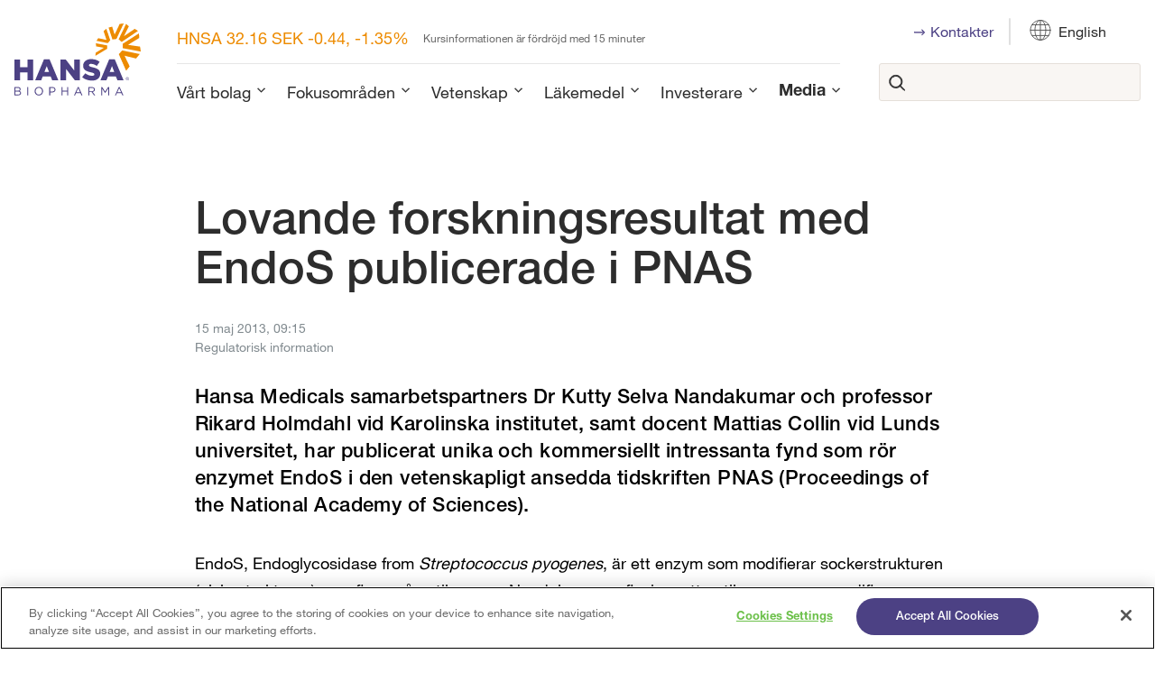

--- FILE ---
content_type: text/html; charset=utf-8
request_url: https://www.hansabiopharma.com/sv/media/pressmeddelanden/2013/lovande-forskningsresultat-med-endos-publicerade-i-pnas/
body_size: 21821
content:
<!DOCTYPE html>
<html lang="sv">
<head>
	

<title>Lovande forskningsresultat med EndoS publicerade i PNAS | Hansa Biopharma</title>
<meta property="og:title" content="Lovande forskningsresultat med EndoS publicerade i PNAS | Hansa Biopharma" />
<meta name="twitter:title" content="Lovande forskningsresultat med EndoS publicerade i PNAS | Hansa Biopharma" />
<link rel="canonical" href="https://www.hansabiopharma.com/sv/media/pressmeddelanden/2013/lovande-forskningsresultat-med-endos-publicerade-i-pnas/">
<meta charset="utf-8" />
<meta http-equiv="X-UA-Compatible" content="IE=edge" />
<meta name="viewport" content="width=device-width, initial-scale=1.0" />
<meta property="og:url" content="https://www.hansabiopharma.com/sv/media/pressmeddelanden/2013/lovande-forskningsresultat-med-endos-publicerade-i-pnas/" />
<meta name="twitter:url" content="https://www.hansabiopharma.com/sv/media/pressmeddelanden/2013/lovande-forskningsresultat-med-endos-publicerade-i-pnas/" />
<meta property="og:type" content="website"/>

<meta name="Description" content="" />
<meta property="og:description" content="" />
<meta name="twitter:description" content="" />
<meta name="twitter:card" content="summary">


<style id="_cssgrid">#_703-1{grid-area:1/1/18/25;}#_703-4{grid-area:26/1/35/25;}#_703-2-1{grid-area:1/1/14/25;}@media(max-width: 56.25rem) {._section-container[data-id^="703-"] ._grid { display: block; }}
#_40-1{grid-area:1/10/17/15;}#_40-3{grid-area:1/15/17/20;}#_40-4{grid-area:1/20/17/25;}#_40-7{grid-area:12/10/16/14;}#_40-8{grid-area:12/6/16/10;}#_40-9{grid-area:16/1/20/4;}#_40-10{grid-area:12/1/16/6;}#_40-11{grid-area:5/1/21/13;}#_40-12{grid-area:5/13/11/25;}#_40-13{grid-area:1/12/5/24;}#_40-14{grid-area:1/1/12/18;}#_40-15{grid-area:9/1/19/9;}#_40-16{grid-area:16/1/33/6;}#_40-19{grid-area:1/1/10/5;}#_40-20{grid-area:10/1/22/8;}#_40-21{grid-area:1/1/8/25;}@media(max-width: 56.25rem) {._section-container[data-id^="40-"] ._grid { display: block; }}
</style>
<style id="_iegrid">#_703-1{-ms-grid-row:1;-ms-grid-column:1;-ms-grid-row-span:17;-ms-grid-column-span:24;}#_703-4{-ms-grid-row:26;-ms-grid-column:1;-ms-grid-row-span:9;-ms-grid-column-span:24;}#_703-2-1{-ms-grid-row:1;-ms-grid-column:1;-ms-grid-row-span:13;-ms-grid-column-span:24;}#_40-1{-ms-grid-row:1;-ms-grid-column:10;-ms-grid-row-span:16;-ms-grid-column-span:5;}#_40-3{-ms-grid-row:1;-ms-grid-column:15;-ms-grid-row-span:16;-ms-grid-column-span:5;}#_40-4{-ms-grid-row:1;-ms-grid-column:20;-ms-grid-row-span:16;-ms-grid-column-span:5;}#_40-7{-ms-grid-row:12;-ms-grid-column:10;-ms-grid-row-span:4;-ms-grid-column-span:4;}#_40-8{-ms-grid-row:12;-ms-grid-column:6;-ms-grid-row-span:4;-ms-grid-column-span:4;}#_40-9{-ms-grid-row:16;-ms-grid-column:1;-ms-grid-row-span:4;-ms-grid-column-span:3;}#_40-10{-ms-grid-row:12;-ms-grid-column:1;-ms-grid-row-span:4;-ms-grid-column-span:5;}#_40-11{-ms-grid-row:5;-ms-grid-column:1;-ms-grid-row-span:16;-ms-grid-column-span:12;}#_40-12{-ms-grid-row:5;-ms-grid-column:13;-ms-grid-row-span:6;-ms-grid-column-span:12;}#_40-13{-ms-grid-row:1;-ms-grid-column:12;-ms-grid-row-span:4;-ms-grid-column-span:12;}#_40-14{-ms-grid-row:1;-ms-grid-column:1;-ms-grid-row-span:11;-ms-grid-column-span:17;}#_40-15{-ms-grid-row:9;-ms-grid-column:1;-ms-grid-row-span:10;-ms-grid-column-span:8;}#_40-16{-ms-grid-row:16;-ms-grid-column:1;-ms-grid-row-span:17;-ms-grid-column-span:5;}#_40-19{-ms-grid-row:1;-ms-grid-column:1;-ms-grid-row-span:9;-ms-grid-column-span:4;}#_40-20{-ms-grid-row:10;-ms-grid-column:1;-ms-grid-row-span:12;-ms-grid-column-span:7;}#_40-21{-ms-grid-row:1;-ms-grid-column:1;-ms-grid-row-span:7;-ms-grid-column-span:24;}</style>


<link rel="stylesheet" href="/main.css?1768832791365" type="text/css">



<link rel="apple-touch-icon" sizes="180x180" href="/favicons/apple-touch-icon.png">
<link rel="icon" type="image/png" sizes="32x32" href="/favicons/favicon-32x32.png">
<link rel="icon" type="image/png" sizes="16x16" href="/favicons/favicon-16x16.png">
<link rel="manifest" href="/favicons/site.webmanifest">
<link rel="shortcut icon" href="/favicons/favicon.ico">
<meta name="msapplication-TileColor" content="#da532c">
<meta name="msapplication-config" content="/favicons/browserconfig.xml">
<meta name="theme-color" content="#ffffff">

<link rel="alternate" hreflang="sv" href="https://www.hansabiopharma.com/sv/media/pressmeddelanden/2013/lovande-forskningsresultat-med-endos-publicerade-i-pnas/" />









<!-- OneTrust Cookies Consent Notice start for hansabiopharma.com -->
<script type="text/javascript" src="
https://cdn.cookielaw.org/consent/b9dccc66-41de-4676-a159-c5e3988dea7f-test/OtAutoBlock.js"
></script>
<script src="
https://cdn.cookielaw.org/scripttemplates/otSDKStub.js"
  type="text/javascript" charset="UTF-8" data-domain-script="b9dccc66-41de-4676-a159-c5e3988dea7f-test" ></script>
<script type="text/javascript">
function OptanonWrapper() { }
</script>
<!-- OneTrust Cookies Consent Notice end for hansabiopharma.com -->



<!-- Piwik config -->

<script type="text/javascript"> (function(window, document, dataLayerName, id) { function stgCreateCookie(a,b,c){var d="";if(c){var e=new Date;e.setTime(e.getTime()+24*c*60*60*1e3),d="; expires="+e.toUTCString();f="; SameSite=Strict"}document.cookie=a+"="+b+d+f+"; path=/"} var isStgDebug=(window.location.href.match("stg_debug")||document.cookie.match("stg_debug"))&&!window.location.href.match("stg_disable_debug");stgCreateCookie("stg_debug",isStgDebug?1:"",isStgDebug?14:-1); var qP=[];dataLayerName!=="dataLayer"&&qP.push("data_layer_name="+dataLayerName),isStgDebug&&qP.push("stg_debug");var qPString=qP.length>0?("?"+qP.join("&")):""; document.write('<script src="https://hansabiopharma.containers.piwik.pro/'+id+'.sync.js' + qPString + '"></' + 'script>'); })(window, document, 'dataLayer', 'dca81de6-ceee-46f2-9a4c-5c1266fc699b'); </script>
<!-- end of Piwik config -->
</head>
<body class="no-js live page703">
    

<!-- tracking -->

<script type="text/javascript"> (function(window, document, dataLayerName, id) { window[dataLayerName]=window[dataLayerName]||[],window[dataLayerName].push({start:(new Date).getTime(),event:"stg.start"});var scripts=document.getElementsByTagName('script')[0],tags=document.createElement('script'); function stgCreateCookie(a,b,c){var d="";if(c){var e=new Date;e.setTime(e.getTime()+24*c*60*60*1e3),d="; expires="+e.toUTCString();f="; SameSite=Strict"}document.cookie=a+"="+b+d+f+"; path=/"} var isStgDebug=(window.location.href.match("stg_debug")||document.cookie.match("stg_debug"))&&!window.location.href.match("stg_disable_debug");stgCreateCookie("stg_debug",isStgDebug?1:"",isStgDebug?14:-1); var qP=[];dataLayerName!=="dataLayer"&&qP.push("data_layer_name="+dataLayerName),isStgDebug&&qP.push("stg_debug");var qPString=qP.length>0?("?"+qP.join("&")):""; tags.async=!0,tags.src="https://hansabiopharma.containers.piwik.pro/"+id+".js"+qPString,scripts.parentNode.insertBefore(tags,scripts);
!function(a,n,i){a[n]=a[n]||{};for(var c=0;c<i.length;c++)!function(i){a[n][i]=a[n][i]||{},a[n][i].api=a[n][i].api||function(){var a=[].slice.call(arguments,0);"string"==typeof a[0]&&window[dataLayerName].push({event:n+"."+i+":"+a[0],parameters:[].slice.call(arguments,1)})}}(i[c])}(window,"ppms",["tm","cm"]); })(window, document, 'dataLayer', 'dca81de6-ceee-46f2-9a4c-5c1266fc699b'); </script>
<!-- end of tracking -->

<svg style="display: none;">
    <symbol id="svg-Arrow" viewBox="0 0 28 17"><svg width="28" height="17" viewBox="0 0 28 17" fill="none" xmlns="http://www.w3.org/2000/svg">
<path fill-rule="evenodd" clip-rule="evenodd" d="M0.571045 8.54789C0.571045 8.0177 0.993887 7.58789 1.51549 7.58789H26.071C26.5926 7.58789 27.0155 8.0177 27.0155 8.54789C27.0155 9.07809 26.5926 9.5079 26.071 9.5079H1.51549C0.993887 9.5079 0.571045 9.07809 0.571045 8.54789Z" fill="white" stroke="white" stroke-width="0.5" stroke-linecap="round" stroke-linejoin="round"/>
<path fill-rule="evenodd" clip-rule="evenodd" d="M18.792 1.14934C19.1608 0.774438 19.7588 0.774438 20.1276 1.14934L26.7388 7.86934C27.1076 8.24425 27.1076 8.85209 26.7388 9.22699L20.1276 15.947C19.7588 16.3219 19.1608 16.3219 18.792 15.947C18.4232 15.5721 18.4232 14.9642 18.792 14.5893L24.7353 8.54817L18.792 2.50699C18.4232 2.13208 18.4232 1.52425 18.792 1.14934Z" fill="white" stroke="white" stroke-width="0.5" stroke-linecap="round" stroke-linejoin="round"/>
</svg></symbol><symbol id="svg-facebook" viewBox="0 0 54 53"><path fill-rule="evenodd" clip-rule="evenodd" d="M23.4615 13.8306C24.4115 12.4321 26.0261 11.4434 28.5314 11.4434H33.4907C33.9652 11.4434 34.3497 11.833 34.3497 12.3136V16.9552C34.3497 17.4358 33.9652 17.8254 33.4907 17.8254H30.0504C30.0103 17.8252 29.9705 17.8336 29.9338 17.8499C29.897 17.8663 29.8641 17.8903 29.8371 17.9204C29.8101 17.9505 29.7896 17.986 29.777 18.0246C29.7645 18.0632 29.76 18.1041 29.7641 18.1445C29.7669 18.1735 29.7684 18.2025 29.7684 18.2316V19.5776H33.7885C34.0316 19.5776 34.2633 19.6819 34.4261 19.8647C34.589 20.0475 34.6678 20.2917 34.6431 20.5366L34.1735 25.1782C34.1285 25.6221 33.7594 25.9597 33.3189 25.9597H29.7684V38.4338C29.7684 38.9144 29.3838 39.3041 28.9093 39.3041H23.1826C22.7082 39.3041 22.3236 38.9144 22.3236 38.4338V25.9597H19.7466C19.2722 25.9597 18.8876 25.5701 18.8876 25.0894V20.4479C18.8876 19.9673 19.2722 19.5776 19.7466 19.5776H22.3236V17.9531C22.3236 16.7849 22.5488 15.174 23.4615 13.8306ZM24.8766 14.8174C24.2403 15.7541 24.0416 16.963 24.0416 17.9531V20.4479C24.0416 20.9285 23.657 21.3182 23.1826 21.3182H20.6056V24.2191H23.1826C23.657 24.2191 24.0416 24.6088 24.0416 25.0894V37.5635H28.0503V25.0894C28.0503 24.6088 28.4349 24.2191 28.9093 24.2191H32.5435L32.837 21.3182H28.9093C28.4349 21.3182 28.0503 20.9285 28.0503 20.4479V18.2691C28.0303 18.0021 28.0627 17.7336 28.1456 17.479C28.2337 17.2087 28.3768 16.9602 28.5658 16.7496C28.7549 16.5389 28.9855 16.3709 29.2427 16.2564C29.4992 16.1422 29.7764 16.0838 30.0565 16.0849L30.059 16.0849L30.0547 16.0849H30.0565H32.6317V13.1839H28.5314C26.5354 13.1839 25.4756 13.9358 24.8766 14.8174Z" fill="white"/></symbol><symbol id="svg-linkedin" viewBox="0 0 54 53"><path fill-rule="evenodd" clip-rule="evenodd" d="M18.0524 13.9149C17.6572 13.9156 17.271 14.0346 16.9423 14.2571C16.6127 14.4802 16.3558 14.7974 16.2041 15.1684C16.0524 15.5395 16.0127 15.9478 16.09 16.3417C16.1674 16.7356 16.3583 17.0975 16.6386 17.3814C16.9189 17.6654 17.276 17.8588 17.6648 17.9372C18.0536 18.0155 18.4567 17.9753 18.8229 17.8216C19.1892 17.6679 19.5022 17.4077 19.7224 17.0737C19.9119 16.7864 20.0254 16.4557 20.0534 16.1131C20.0428 16.0583 20.0373 16.0022 20.0373 15.9455C20.0373 15.4098 19.8284 14.8957 19.4559 14.5153C19.0843 14.1358 18.58 13.9201 18.0524 13.9149ZM21.7486 15.7179C21.7679 15.7905 21.7782 15.8668 21.7782 15.9455C21.7782 16.6914 21.5599 17.4206 21.1509 18.0407C20.7419 18.6609 20.1605 19.1443 19.4804 19.4297C18.8002 19.7151 18.0517 19.7898 17.3297 19.6443C16.6076 19.4988 15.9443 19.1396 15.4238 18.6122C14.9032 18.0848 14.5487 17.4128 14.405 16.6813C14.2614 15.9497 14.3351 15.1915 14.6168 14.5024C14.8986 13.8133 15.3757 13.2243 15.9878 12.8099C16.6 12.3955 17.3197 12.1743 18.0559 12.1743H18.0627L18.0627 12.1743C19.0448 12.1823 19.984 12.5831 20.6756 13.2895C21.3143 13.9418 21.6942 14.8059 21.7486 15.7179ZM34.8126 20.6568L34.8237 20.6567C36.8673 20.6567 38.6587 21.4334 39.9227 22.9829C41.1712 24.5136 41.8333 26.7082 41.8333 29.4292V37.7027C41.8333 38.1833 41.4487 38.5729 40.9742 38.5729H34.8237C34.3493 38.5729 33.9647 38.1833 33.9647 37.7027V29.2899L33.9647 29.2858C33.9657 29.0734 33.9253 28.8628 33.8457 28.6663C33.7661 28.4697 33.649 28.291 33.5011 28.1405C33.3531 27.9899 33.1773 27.8704 32.9837 27.7889C32.825 27.7221 32.6569 27.6818 32.4861 27.6695C32.449 27.6744 32.4111 27.677 32.3727 27.677C31.9505 27.677 31.5455 27.8469 31.247 28.1494C30.9484 28.4519 30.7807 28.8621 30.7807 29.2899V37.7027C30.7807 38.1833 30.3961 38.5729 29.9217 38.5729H24.0689C23.5945 38.5729 23.2099 38.1833 23.2099 37.7027V21.5386C23.2099 21.0579 23.5945 20.6683 24.0689 20.6683H29.9217C30.3961 20.6683 30.7807 21.0579 30.7807 21.5386V21.7338C32.0095 21.0494 33.3931 20.6754 34.8126 20.6568ZM29.0626 22.4089H24.9279V36.8324H29.0626V29.2899C29.0626 28.4005 29.4114 27.5475 30.0321 26.9186C30.6143 26.3288 31.3911 25.9814 32.2095 25.9405C32.2624 25.9302 32.3169 25.9248 32.3727 25.9248C32.8087 25.9248 33.2404 26.0121 33.643 26.1816C34.0456 26.3511 34.4112 26.5995 34.7187 26.9126C35.0263 27.2256 35.2698 27.5972 35.4352 28.0058C35.6004 28.4139 35.6845 28.8509 35.6827 29.2919V36.8324H40.1152V29.4292C40.1152 26.9748 39.5174 25.2184 38.5984 24.0917C37.6958 22.9853 36.4139 22.3986 34.8293 22.3973C33.2335 22.4196 31.6949 23.003 30.4767 24.0478C30.2214 24.2668 29.8638 24.3157 29.5603 24.1731C29.2568 24.0306 29.0626 23.7225 29.0626 23.3836V22.4089ZM14.3908 21.5386C14.3908 21.0579 14.7754 20.6683 15.2498 20.6683H20.8162C21.2906 20.6683 21.6752 21.0579 21.6752 21.5386V37.7027C21.6752 38.1833 21.2906 38.5729 20.8162 38.5729H15.2498C14.7754 38.5729 14.3908 38.1833 14.3908 37.7027V21.5386ZM16.1088 22.4089V36.8324H19.9571V22.4089H16.1088Z" fill="white"/></symbol><symbol id="svg-Career" viewBox="0 0 80 80"><svg xmlns="http://www.w3.org/2000/svg" width="80" height="80" viewBox="5 5 30 30"><defs><style>.cls-1{fill:#4c4184;}.cls-2{fill:none;stroke:currentColor;stroke-linecap:round;stroke-linejoin:round;stroke-width:0.75px;}</style></defs><title>Careers</title><g id="Layer_3" data-name="Layer 3"></g><g id="Layer_1" data-name="Layer 1"><path class="cls-2" d="M14.89,13.35l3.78-.54a6.3,6.3,0,0,1,2.7,1.72,45.83,45.83,0,0,1,.85,4.85c0,.24.15.61,0,.81a1.47,1.47,0,0,1-1.1.38,1.58,1.58,0,0,1-.56-.13,2,2,0,0,1-.69-.92c-.22-.43-.4-.87-.62-1.29a1.92,1.92,0,0,0-.52-.7.65.65,0,0,0-.87.2c-.16.18-5.56,5.56-5.56,5.56"/><path class="cls-2" d="M17,28.09l-.61.61A1,1,0,0,0,16.54,30l.14.15a1,1,0,0,0,1.44,0L19.26,29"/><path class="cls-2" d="M17.55,24.46l-3.1,3a1,1,0,0,0,0,1.44l.15.14A1,1,0,0,0,16,29l.69-.69"/><path class="cls-2" d="M16.53,22.19l-3.94,3.93a1,1,0,0,0,0,1.44l.15.15a1,1,0,0,0,1.44,0l3.1-3"/><path class="cls-2" d="M13.29,22.26,10.6,25a1,1,0,0,0,0,1.43l.15.15a1,1,0,0,0,1.43,0l3.94-3.93"/><path class="cls-2" d="M19.86,26.06l-.29-.29a1.22,1.22,0,0,1,1.51-1.9A1.22,1.22,0,0,1,23,22.36l.27.27a1.12,1.12,0,0,1,1.84-1.19l2.2,2.2a1.12,1.12,0,0,1,0,1.59,1.11,1.11,0,0,1-.79.33,1.13,1.13,0,0,1-.53-.14,1.22,1.22,0,0,1-.19,1.47,1.25,1.25,0,0,1-.87.35,1.2,1.2,0,0,1-.65-.19,1.22,1.22,0,0,1-1,1.88,1.15,1.15,0,0,1-.62-.18,1.12,1.12,0,0,1-1.77,1.34l-2.2-2.2a1.12,1.12,0,0,1,1.22-1.83Z"/><line class="cls-2" x1="25.97" y1="25.42" x2="23.25" y2="22.63"/><line class="cls-2" x1="24.26" y1="27.05" x2="21.08" y2="23.87"/><line class="cls-2" x1="22.61" y1="28.75" x2="19.86" y2="26.06"/><path class="cls-2" d="M14.89,13.35a7.1,7.1,0,0,0-3.83,2.09c-2.17,2.17-2.8,5.06-1.41,6.45l2,2"/><path class="cls-2" d="M21.36,13.89c1.4-1.4,4.29-.76,6.46,1.41s2.8,5.05,1.4,6.45"/><line class="cls-2" x1="29.22" y1="21.75" x2="27.29" y2="23.64"/><line class="cls-2" x1="13.21" y1="13.82" x2="11.69" y2="11.69"/><line class="cls-2" x1="8.83" y1="18.39" x2="6.99" y2="17.42"/><line class="cls-2" x1="25.65" y1="13.57" x2="26.99" y2="11.69"/><line class="cls-2" x1="29.85" y1="18.39" x2="31.69" y2="17.42"/></g></svg></symbol><symbol id="svg-Pipeline" viewBox="0 0 80 80"><svg xmlns="http://www.w3.org/2000/svg" width="80" height="80" viewBox="8 8 25 25"><defs><style>.cls-1{fill:#4c4184;}.cls-2{fill:none;stroke:currentColor;stroke-linecap:round;stroke-miterlimit:10;stroke-width:0.75px;}</style></defs><title>Pipeline</title><g id="Layer_3" data-name="Layer 3"></g><g id="Layer_1" data-name="Layer 1"><line class="cls-2" x1="12.34" y1="13.84" x2="27.91" y2="13.84"/><circle class="cls-2" cx="10.53" cy="13.81" r="1.38"/><circle class="cls-2" cx="29.3" cy="13.81" r="1.38"/><line class="cls-2" x1="18.67" y1="18.01" x2="27.91" y2="18.01"/><circle class="cls-2" cx="16.85" cy="17.99" r="1.38"/><circle class="cls-2" cx="29.3" cy="17.99" r="1.38"/><line class="cls-2" x1="12.22" y1="22.32" x2="21.09" y2="22.32"/><circle class="cls-2" cx="10.41" cy="22.29" r="1.38"/><circle class="cls-2" cx="22.48" cy="22.29" r="1.38"/><line class="cls-2" x1="12.03" y1="26.63" x2="27.54" y2="26.63"/><circle class="cls-2" cx="10.22" cy="26.6" r="1.38"/><circle class="cls-2" cx="28.92" cy="26.6" r="1.38"/></g></svg></symbol><symbol id="svg-Collaboration" viewBox="0 0 80 80"><svg xmlns="http://www.w3.org/2000/svg" width="80" height="80" viewBox="5 5 30 30"><defs><style>.cls-1{fill:#4c4184;}.cls-2{fill:none;stroke:currentColor;stroke-linecap:round;stroke-linejoin:round;stroke-width:0.75px;}</style></defs><title>Collaboration</title><g id="Layer_3" data-name="Layer 3"></g><g id="Layer_1" data-name="Layer 1"><path class="cls-2" d="M21.05,16.93a1,1,0,0,0,.09-1.29,1,1,0,0,0-1.36-.26.52.52,0,0,0-.11.1l-.05,0L13,22.16"/><path class="cls-2" d="M10,26.74c-.33.32.27,1.69,1.48,2.9s2.58,1.81,2.9,1.48l0-.06a.58.58,0,0,1,.11-.13,4.46,4.46,0,0,1,1.09-.72,34,34,0,0,0,4.16-3.77c.68-.67,3.12-3.12,3.14-3.15A1,1,0,0,0,23,22a1,1,0,0,0-1.16-.37l1.86-1.85a1,1,0,0,0,.08-1.29,1,1,0,0,0-1.28-.31"/><line class="cls-2" x1="9.99" y1="26.78" x2="8" y2="28.14"/><line class="cls-2" x1="14.4" y1="31.12" x2="13.17" y2="33"/><path class="cls-2" d="M10,26.74a3.28,3.28,0,0,0,.45-2,7.56,7.56,0,0,1,.3-3.47,15.43,15.43,0,0,0,1-2.43,4.17,4.17,0,0,0,0-1.17c-.09-.78.65-1.17,1.17-.71.93.81.67,2.28.61,3.37a3.07,3.07,0,0,0,.16,1.13"/><line class="cls-2" x1="21.99" y1="15.99" x2="16.61" y2="21.36"/><line class="cls-2" x1="23.35" y1="17.35" x2="17.98" y2="22.73"/><line class="cls-2" x1="21.87" y1="21.63" x2="19.38" y2="24.12"/><path class="cls-2" d="M22,16a1,1,0,0,1,1.36,1.36"/><line class="cls-2" x1="18.45" y1="14.93" x2="17.02" y2="13.51"/><path class="cls-2" d="M12.44,10.53c-.32-.32-1.68.28-2.9,1.49s-1.81,2.58-1.48,2.9l.06.05a.58.58,0,0,1,.13.11A4.07,4.07,0,0,1,9,16.17a15.82,15.82,0,0,0,1.93,2.27"/><line class="cls-2" x1="12.41" y1="10.51" x2="11.04" y2="8.52"/><line class="cls-2" x1="8.06" y1="14.92" x2="6.18" y2="13.69"/><path class="cls-2" d="M12.44,10.53a3.23,3.23,0,0,0,2,.45,7.53,7.53,0,0,1,3.46.31,15.43,15.43,0,0,0,2.43,1,4.17,4.17,0,0,0,1.17,0c.78-.09,1.17.64.72,1.16-.81.94-2.29.68-3.37.62a3.31,3.31,0,0,0-1.14.15"/><line class="cls-2" x1="24.22" y1="20.7" x2="25.64" y2="22.12"/><path class="cls-2" d="M28.61,26.7c.32.33-.28,1.69-1.49,2.9s-2.57,1.81-2.9,1.49a.16.16,0,0,1,0-.07l-.11-.12A4.13,4.13,0,0,0,23,30.17a26.5,26.5,0,0,1-2.87-2.52"/><line class="cls-2" x1="28.64" y1="26.74" x2="30.63" y2="28.11"/><line class="cls-2" x1="24.22" y1="31.09" x2="25.46" y2="32.96"/><path class="cls-2" d="M28.61,26.7a3.26,3.26,0,0,1-.45-2,7.64,7.64,0,0,0-.3-3.46,14.88,14.88,0,0,1-1-2.43,3.89,3.89,0,0,1,0-1.18c.08-.78-.65-1.16-1.17-.71-.93.81-.68,2.28-.61,3.37a3.51,3.51,0,0,1-.16,1.13"/><path class="cls-2" d="M26.19,10.61c.32-.32,1.69.27,2.9,1.49S30.9,14.67,30.57,15a.15.15,0,0,1-.06,0l-.13.11a4.46,4.46,0,0,0-.72,1.09,14.6,14.6,0,0,1-1.93,2.28"/><line class="cls-2" x1="26.23" y1="10.58" x2="27.6" y2="8.59"/><line class="cls-2" x1="30.57" y1="14.99" x2="32.45" y2="13.76"/><path class="cls-2" d="M26.19,10.61a3.28,3.28,0,0,1-2,.45,7.7,7.7,0,0,0-3.47.3"/></g></svg></symbol><symbol id="svg-Nav-show" viewBox="0 0 18 19"><rect x="0.5" y="1" width="17" height="17" rx="8.5" stroke="#573D8C" fill="none"/>
<path d="M9.5 6C9.5 5.72386 9.27614 5.5 9 5.5C8.72386 5.5 8.5 5.72386 8.5 6V9H5.5C5.22386 9 5 9.22386 5 9.5C5 9.77614 5.22386 10 5.5 10H8.5V13C8.5 13.2761 8.72386 13.5 9 13.5C9.27614 13.5 9.5 13.2761 9.5 13V10H12.5C12.7761 10 13 9.77614 13 9.5C13 9.22386 12.7761 9 12.5 9H9.5V6Z" fill="#573D8C" /></symbol><symbol id="svg-Rare" viewBox="0 0 80 80"><svg xmlns="http://www.w3.org/2000/svg" width="80" height="80" viewBox="8 8 25 25"><defs><style>.cls-1{fill:#4c4184;}.cls-2{fill:none;stroke:currentColor;stroke-linecap:round;stroke-linejoin:round;stroke-width:0.75px;}</style></defs><title>Rare</title><g id="Layer_3" data-name="Layer 3"></g><g id="Layer_1" data-name="Layer 1"><circle class="cls-2" cx="17.34" cy="17.42" r="7.09"/><path class="cls-2" d="M14.05,13.64a5,5,0,0,1,3.29-1.23"/><rect class="cls-2" x="23.11" y="22.07" width="2.63" height="8.69" transform="translate(-11.27 21.91) rotate(-40.04)"/></g></svg></symbol><symbol id="svg-Innovation" viewBox="0 0 80 80"><svg xmlns="http://www.w3.org/2000/svg" width="80" height="80" viewBox="8 8 25 25"><defs><style>.cls-1{fill:#4c4184;}.cls-2{fill:none;stroke:currentColor;stroke-linecap:round;stroke-linejoin:round;stroke-width:0.75px;}</style></defs><title>Innovation</title><g id="Layer_3" data-name="Layer 3"></g><g id="Layer_1" data-name="Layer 1"><line class="cls-2" x1="12.95" y1="26.99" x2="18.77" y2="21.24"/><line class="cls-2" x1="21.23" y1="18.75" x2="24.01" y2="16"/><line class="cls-2" x1="18.76" y1="26.99" x2="12.95" y2="21.24"/><polyline class="cls-2" points="13 13.05 16.12 16.15 18.76 18.77"/><polyline class="cls-2" points="21.34 21.33 24.36 24.33 26.92 26.87"/><line class="cls-2" x1="12.08" y1="13.75" x2="12.08" y2="17.92"/><line class="cls-2" x1="13" y1="18.74" x2="18.72" y2="13.05"/><line class="cls-2" x1="22.08" y1="12.08" x2="26.25" y2="12.08"/><line class="cls-2" x1="21.33" y1="13.1" x2="26.05" y2="17.79"/><line class="cls-2" x1="12.08" y1="22.08" x2="12.08" y2="26.25"/><line class="cls-2" x1="20.42" y1="22.08" x2="20.42" y2="26.25"/><line class="cls-2" x1="20.42" y1="13.75" x2="20.42" y2="17.92"/><line class="cls-2" x1="17.92" y1="27.92" x2="13.75" y2="27.92"/><line class="cls-2" x1="25.06" y1="27.92" x2="22.08" y2="27.92"/><line class="cls-2" x1="13.75" y1="20.42" x2="17.92" y2="20.42"/><line class="cls-2" x1="22.08" y1="20.42" x2="26.25" y2="20.42"/><path class="cls-2" d="M13.43,11.78A1.72,1.72,0,1,1,11.72,10,1.75,1.75,0,0,1,13.43,11.78Z"/><path class="cls-2" d="M13.43,20a1.72,1.72,0,1,1-1.71-1.78A1.75,1.75,0,0,1,13.43,20Z"/><path class="cls-2" d="M13.43,28.22a1.72,1.72,0,1,1-1.71-1.78A1.75,1.75,0,0,1,13.43,28.22Z"/><path class="cls-2" d="M21.72,28.22A1.72,1.72,0,1,1,20,26.44,1.75,1.75,0,0,1,21.72,28.22Z"/><path class="cls-2" d="M30,28.22a1.72,1.72,0,1,1-1.72-1.78A1.75,1.75,0,0,1,30,28.22Z"/><path class="cls-2" d="M21.73,20A1.72,1.72,0,1,1,20,18.23,1.75,1.75,0,0,1,21.73,20Z"/><path class="cls-2" d="M21.73,11.78A1.72,1.72,0,1,1,20,10,1.75,1.75,0,0,1,21.73,11.78Z"/><path class="cls-2" d="M30,11.78A1.72,1.72,0,1,1,28.28,10,1.75,1.75,0,0,1,30,11.78Z"/><path class="cls-2" d="M30,20a1.72,1.72,0,1,1-1.72-1.78A1.75,1.75,0,0,1,30,20Z"/></g></svg></symbol><symbol id="svg-Close" viewBox="0 0 44 44"><path d="M38.824 0L44 5.178 5.176 44 0 38.825 38.824 0z" fill="currentColor"></path><path d="M5.176 0L44 38.825 38.824 44 0 5.178 5.176 0z"  fill="currentColor"></path></symbol><symbol id="svg-X" viewBox="0 0 54 53">
SVGOMG
The best SVG optimizer and minifier

Open SVG
Paste markup
Demo
Contribute
SVGOMG provides you several options to clean and compress your SVG files. Clean up, remove, merge, minify.

Upload or copy the source of your SVG to get started!


947 bytes → 267 bytes 28.19%
<svg xmlns="http://www.w3.org/2000/svg" fill="none" viewBox="0 0 54 53">
  <path d="M29.243 24.662 38.021 14.5h-2.08l-7.622 8.824-6.087-8.824H15.21l9.205 13.343L15.211 38.5h2.08l8.049-9.318 6.428 9.318h7.021l-9.546-13.838Zm-2.849 3.299-.933-1.329-7.42-10.572h3.194l5.99 8.532.932 1.329 7.785 11.09h-3.195l-6.353-9.05z" fill="currentColor"/>
</svg></symbol><symbol id="svg-Search" viewBox="0 0 18 19"><g clip-path="url(#clip0_291_1325)">
<path fill-rule="evenodd" clip-rule="evenodd" d="M1.23335 5.76387C1.93455 4.02617 3.29733 2.63818 5.0219 1.90525C6.74647 1.17233 8.69156 1.15451 10.4293 1.85571C12.167 2.5569 13.555 3.91969 14.2879 5.64425C15.0208 7.36882 15.0386 9.31391 14.3374 11.0516C13.6362 12.7893 12.2735 14.1773 10.5489 14.9102C8.82432 15.6432 6.87923 15.661 5.14152 14.9598C3.40381 14.2586 2.01583 12.8958 1.2829 11.1712C0.549979 9.44667 0.532155 7.50158 1.23335 5.76387ZM5.44433 2.89921C3.98337 3.52011 2.8289 4.69593 2.23489 6.16801C1.64087 7.6401 1.65597 9.28786 2.27686 10.7488C2.89775 12.2098 4.07358 13.3642 5.54566 13.9583C7.01775 14.5523 8.66551 14.5372 10.1265 13.9163C11.5874 13.2954 12.7419 12.1196 13.3359 10.6475C13.9299 9.17539 13.9148 7.52763 13.2939 6.06668C12.673 4.60572 11.4972 3.45125 10.0251 2.85724C8.55304 2.26323 6.90528 2.27832 5.44433 2.89921Z" fill="#333333" stroke="#333333" stroke-linecap="round" stroke-linejoin="round"/>
<path fill-rule="evenodd" clip-rule="evenodd" d="M12.0173 12.6396C12.2282 12.4287 12.5701 12.4287 12.7809 12.6396L17.8418 17.7012C18.0527 17.9121 18.0527 18.254 17.8418 18.4649C17.6309 18.6758 17.289 18.6757 17.0781 18.4648L12.0172 13.4032C11.8063 13.1923 11.8064 12.8504 12.0173 12.6396Z" fill="#333333" stroke="#333333" stroke-linecap="round" stroke-linejoin="round"/>
</g>
<defs>
<clipPath id="clip0_291_1325">
<rect width="18" height="18" fill="white" transform="translate(0 0.623047)"/>
</clipPath>
</defs></symbol><symbol id="svg-twitter" viewBox="0 0 54 53"><path fill-rule="evenodd" clip-rule="evenodd" d="M29.1034 18.6002C30.23 17.4589 31.7569 16.8161 33.35 16.8125L33.3612 16.8125C34.6771 16.8268 35.9465 17.2804 36.9763 18.0949L39.4494 17.263C39.7739 17.1538 40.1315 17.25 40.3597 17.508C40.588 17.766 40.6434 18.1366 40.501 18.4515L39.608 20.4254L41.2038 21.1182C41.4881 21.2417 41.685 21.5105 41.7192 21.8219C41.7534 22.1334 41.6197 22.4394 41.3691 22.6232L39.3192 24.1264V24.6451C39.3192 29.1803 37.0423 34.006 32.8176 36.8342C28.5561 39.6871 22.4393 40.4301 14.9181 37.0441C14.5441 36.8757 14.3392 36.4633 14.4287 36.0587C14.5181 35.654 14.877 35.3695 15.2862 35.3788C16.9995 35.4178 18.6922 35.0946 20.2598 34.4407C19.8424 34.3462 19.4407 34.2273 19.06 34.074C17.865 33.5928 16.8899 32.7806 16.2166 31.4163C16.1071 31.1944 16.0963 30.9355 16.187 30.705C16.2776 30.4744 16.4612 30.2941 16.6914 30.2093L17.431 29.9368C17.0181 29.698 16.6317 29.4092 16.2807 29.0746C15.2443 28.0864 14.5836 26.7606 14.414 25.3289C14.3821 25.059 14.4764 24.7895 14.6691 24.6003C14.8618 24.4111 15.1307 24.324 15.396 24.3648L17.0413 24.6182C16.2058 22.9962 16.0463 20.9874 16.4728 18.6828C16.5335 18.3548 16.774 18.0908 17.0919 18.0033C17.4098 17.9158 17.7491 18.0202 17.9653 18.272C20.9848 21.7896 24.0232 23.7063 27.3389 23.3238V22.9045L27.3389 22.9026C27.3424 21.2885 27.9769 19.7415 29.1034 18.6002ZM33.3483 18.5531C32.2115 18.5571 31.1222 19.0164 30.3182 19.831C29.5132 20.6466 29.0597 21.752 29.0569 22.9055V24.0649C29.0569 24.4778 28.7705 24.8338 28.3714 24.9172C24.4193 25.7429 20.9967 23.9029 17.9627 20.8248C17.9199 22.7633 18.5077 24.1661 19.6058 25.155C19.8902 25.4111 19.9744 25.8262 19.8128 26.1751C19.6512 26.5241 19.2822 26.7238 18.9061 26.6658L16.4199 26.283C16.6539 26.8557 17.0063 27.3762 17.4582 27.8071C18.2013 28.5157 19.1665 28.9372 20.1852 28.998C20.5919 29.0223 20.9258 29.3326 20.9847 29.741C21.0435 30.1495 20.8111 30.5436 20.4282 30.6846L18.2917 31.4717C18.6807 31.93 19.1462 32.2357 19.6946 32.4565C20.572 32.8098 21.6685 32.9498 23.065 33.0604C23.4284 33.0892 23.7343 33.3473 23.8281 33.7041C23.9219 34.061 23.7832 34.439 23.482 34.6471C22.0943 35.606 20.5568 36.2992 18.9455 36.704C24.4428 38.3429 28.7873 37.4461 31.8705 35.3821C35.5887 32.8929 37.6012 28.627 37.6012 24.6451V23.6819C37.6012 23.4028 37.7333 23.1406 37.9565 22.9769L39.1342 22.1133L38.1218 21.6737C37.909 21.5813 37.742 21.4058 37.6587 21.187C37.5754 20.9681 37.5828 20.7245 37.6793 20.5112L38.1162 19.5454L37.0587 19.9012C36.7605 20.0015 36.4321 19.9289 36.2023 19.7118C35.4264 18.9791 34.4087 18.566 33.3483 18.5531Z" fill="white"/></symbol><symbol id="svg-Rare-diseases" viewBox="0 0 80 80"><svg xmlns="http://www.w3.org/2000/svg" width="80" height="80" viewBox="6 6 30 30"><defs><style>.b,.c{fill:none;stroke:#fff;stroke-miterlimit:10;}.b{stroke-width:0.75px;}.c{stroke-linecap:round;}</style></defs><path class="b" d="M12.1,23.57V22a.48.48,0,0,1-.33.48,1.52,1.52,0,0,1-.63.06c-.28,0-.43,0-.53-.1a.7.7,0,0,1-.26-.52v-6.3a1.36,1.36,0,0,1,.42-.92,1.35,1.35,0,0,1,.78-.34,1.44,1.44,0,0,1,.85.12,1.61,1.61,0,0,1,.47.41,2.35,2.35,0,0,0,1.63.58,2.73,2.73,0,0,0,1.66-.6c.35-.28.42-.51.8-.63a1.49,1.49,0,0,1,.92.05,1.47,1.47,0,0,1,.56.4,1.48,1.48,0,0,1,.34,1l0,5.94a.8.8,0,0,1-.27.65.94.94,0,0,1-.62.15.93.93,0,0,1-.69-.14.79.79,0,0,1-.25-.59v1.86"/><path class="b" d="M22.67,23.57V22a.48.48,0,0,1-.34.48,1.49,1.49,0,0,1-.63.06.94.94,0,0,1-.53-.1.7.7,0,0,1-.26-.52v-6.3a1.42,1.42,0,0,1,.42-.92,1.37,1.37,0,0,1,.78-.34,1.43,1.43,0,0,1,.85.12,1.49,1.49,0,0,1,.47.41,2.35,2.35,0,0,0,1.64.58,2.79,2.79,0,0,0,1.66-.6c.34-.28.42-.51.79-.63a1.49,1.49,0,0,1,.92.05,1.47,1.47,0,0,1,.56.4,1.48,1.48,0,0,1,.34,1l0,5.94a.87.87,0,0,1-.27.65,1,1,0,0,1-.63.15.93.93,0,0,1-.69-.14.83.83,0,0,1-.25-.59v1.86"/><ellipse class="b" cx="14.54" cy="11.36" rx="1.81" ry="2.25"/><ellipse class="b" cx="25.14" cy="11.55" rx="1.81" ry="2.25"/><ellipse class="b" cx="19.91" cy="11.36" rx="1.66" ry="2.07"/><path class="b" d="M16.9,24h8.67c.91.34,1.65.58,2.13.74,1.44.47,2,.59,2.42,1.14a2.32,2.32,0,0,1,.41,1.3V31.8a1.1,1.1,0,0,1,0,.16c-.09.62-1.15.91-1.27.95a2.93,2.93,0,0,1-1.19.05c-.88-.12-1.93-.28-3.11-.5l-8-.15L16.35,32A12.69,12.69,0,0,1,15,31.15c-.64-.46-.67-.56-1.57-1.3s-.83-.62-1.6-1.26c-.4-.34-.25-.22-1.41-1.24-.34-.29-.67-.61-1-.91-.54-.47-.72-.59-.82-.9a1.16,1.16,0,0,1,.12-1,1.12,1.12,0,0,1,.61-.33,2.08,2.08,0,0,1,.81,0c1,.16,2.67,2.2,4.68,3.31a7.63,7.63,0,0,0,2.82.92,7.43,7.43,0,0,0,2.1-.05,5.62,5.62,0,0,0,1.75-.59c.57-.31.68-.52.69-.69a.76.76,0,0,0-.29-.5,1,1,0,0,0-.63-.15c-.65,0-1.31-.11-2-.1-2,0-2.32-.18-2.49-.32a1.27,1.27,0,0,1-.52-.91A1.34,1.34,0,0,1,16.9,24Z"/><path class="b" d="M45.93,27.07"/><path class="b" d="M11.64,24.89a1.9,1.9,0,0,1,2.09-.63,5.11,5.11,0,0,1,.74.37,3.82,3.82,0,0,0,1.82.4"/><path class="c" d="M29.89,25.39a4.73,4.73,0,0,1,2.44-.78"/><path class="c" d="M29.83,32.94a3.91,3.91,0,0,0,2.14.93"/></svg></symbol><symbol id="svg-Finance" viewBox="0 0 80 80"><svg xmlns="http://www.w3.org/2000/svg" width="80" height="80" viewBox="7 7 25 25"><defs><style>.cls-1{fill:#4c4184;}.cls-2{fill:none;stroke:currentColor;stroke-linecap:round;stroke-linejoin:round;stroke-width:0.75px;}</style></defs><title>Finance</title><g id="Layer_3" data-name="Layer 3"></g><g id="Layer_1" data-name="Layer 1"><path class="cls-2" d="M11.74,20.32a26.7,26.7,0,0,0,15.85-9.18l1.16-1.4"/><polyline class="cls-2" points="26.16 10.48 28.75 9.74 28.75 11.96"/><rect class="cls-2" x="9.49" y="24.56" width="2.96" height="3.7"/><rect class="cls-2" x="14.68" y="22.33" width="2.96" height="5.93"/><rect class="cls-2" x="19.86" y="19.37" width="2.96" height="8.89"/><rect class="cls-2" x="25.05" y="16.41" width="2.96" height="11.85"/><line class="cls-2" x1="8.75" y1="28.26" x2="28.75" y2="28.26"/></g></svg></symbol><symbol id="svg-Play" viewBox="0 0 102 103"><svg width="102" height="103" viewBox="0 0 102 103" fill="none" xmlns="http://www.w3.org/2000/svg">
<circle cx="51" cy="51.293" r="51" fill="currentColor"/>
<path d="M34.676 34.803V69.783C34.676 70.3017 34.8104 70.8115 35.0662 71.2627C35.322 71.714 35.6904 72.0912 36.1355 72.3575C36.5805 72.6239 37.087 72.7703 37.6056 72.7825C38.1241 72.7946 38.6369 72.6722 39.094 72.427L71.74 54.937C72.2183 54.6806 72.618 54.2993 72.8967 53.8337C73.1754 53.3681 73.3225 52.8356 73.3225 52.293C73.3225 51.7504 73.1754 51.2179 72.8967 50.7523C72.618 50.2867 72.2183 49.9054 71.74 49.649L39.094 32.159C38.6369 31.9138 38.1241 31.7914 37.6056 31.8036C37.087 31.8157 36.5805 31.9622 36.1355 32.2285C35.6904 32.4949 35.322 32.8721 35.0662 33.3233C34.8104 33.7745 34.676 34.2843 34.676 34.803V34.803Z" stroke="white" stroke-width="3" stroke-linecap="round" stroke-linejoin="round"/>
</svg>
</symbol><symbol id="svg-Logotype" viewBox="0 0 150 85"><path d="M113.052 57.1954L115.83 50.2343L118.574 57.1954H113.052ZM109.27 66.8675L111.011 62.4833H120.482L122.256 66.8675H129.552L119.11 42.1687H112.55L102.108 66.8675H109.27ZM91.9679 67.3025C97.925 67.3025 101.874 64.324 101.874 59.3039V59.2369C101.874 54.6519 98.3601 52.8447 92.7376 51.6064C89.3574 50.8367 88.4873 50.3347 88.4873 49.2302V49.1633C88.4873 48.2932 89.2905 47.5904 90.9304 47.5904C93.1058 47.5904 95.5489 48.427 97.7912 50L101.171 45.2142C98.5275 43.0723 95.2477 41.9679 91.0977 41.9679C85.2075 41.9679 81.593 45.2477 81.593 49.7992V49.8661C81.593 54.9197 85.6091 56.3922 90.83 57.5636C94.1432 58.3333 94.9465 58.9023 94.9465 59.9063V59.9732C94.9465 61.0107 93.9759 61.6466 92.1352 61.6466C89.2905 61.6466 86.6131 60.6426 84.17 58.7015L80.3882 63.2195C83.4003 65.9304 87.5167 67.2691 91.8675 67.2691M54.4846 66.8675H61.2115V53.4136L71.6868 66.8675H77.6439V42.3695H70.917V55.3213L60.8434 42.3695H54.5181V66.8675H54.4846ZM35.5756 57.1954L38.3534 50.2343L41.0977 57.1954H35.5756ZM31.8273 66.8675L33.5676 62.4833H43.0388L44.8126 66.8675H52.1084L41.6667 42.1687H35.1071L24.6653 66.8675H31.8273ZM0 66.8675H6.79384V57.5636H15.5288V66.8675H22.3226V42.3695H15.5288V51.5395H6.79384V42.3695H0V66.8675ZM122.155 81.091L124.398 76.1044L126.64 81.091H122.155ZM119.411 84.672H120.549L121.72 82.095H127.042L128.179 84.672H129.384L124.933 74.7992H123.896L119.444 84.672H119.411ZM103.012 84.672H104.083V76.7403L107.664 81.9612H107.731L111.312 76.7068V84.6386H112.416V74.8327H111.278L107.697 80.1874L104.116 74.8327H103.012V84.672ZM88.8889 79.8527V75.8701H91.9009C93.4739 75.8701 94.411 76.6064 94.411 77.8112C94.411 79.083 93.3735 79.8527 91.9009 79.8527H88.8889ZM88.8889 84.672V80.8568H91.7001L94.5449 84.672H95.8835L92.8715 80.656C94.411 80.3882 95.5154 79.4177 95.5154 77.8112C95.5154 77.008 95.2477 76.3387 94.7457 75.8367C94.1432 75.2343 93.1727 74.8661 91.9679 74.8661H87.751V84.672H88.8889ZM73.494 81.091L75.7363 76.1044L77.9786 81.091H73.494ZM70.7831 84.672H71.921L73.0924 82.095H78.4137L79.5515 84.672H80.7564L76.3052 74.7992H75.2677L70.7831 84.672ZM55.8568 84.672H56.9612V80.2543H62.6171V84.672H63.7216V74.8661H62.6171V79.2169H56.9612V74.8661H55.8568V84.672ZM42.5033 80.1874V75.8701H44.9799C46.5529 75.8701 47.6238 76.6064 47.6238 78.012C47.6238 79.3173 46.5529 80.1874 44.9465 80.1874H42.5033ZM42.5033 84.672V81.2249H44.8795C46.9545 81.2249 48.7282 80.1205 48.7282 78.012C48.7282 76.0709 47.2892 74.8661 45.0469 74.8661H41.3655V84.672H42.5033ZM28.9826 83.8019C26.7403 83.8019 25.1339 81.9946 25.1339 79.7523C25.1339 77.51 26.7403 75.7028 28.9826 75.7028C31.2249 75.7028 32.8313 77.51 32.8313 79.7523C32.8313 81.9946 31.2249 83.8019 28.9826 83.8019ZM28.9491 84.8394C31.9277 84.8394 33.9692 82.4632 33.9692 79.7858C33.9692 77.075 31.9612 74.7323 28.9826 74.7323C26.004 74.7323 23.9625 77.1084 23.9625 79.7858C23.9625 82.4967 25.9706 84.8394 28.9491 84.8394ZM15.328 84.672H16.4324V74.8661H15.328V84.672ZM1.10442 83.668V80.2209H4.1834C5.89023 80.2209 6.79384 80.8233 6.79384 81.8942C6.79384 82.9987 5.85676 83.668 4.3842 83.668H1.10442ZM1.10442 79.2503V75.8701H4.083C5.48862 75.8701 6.25837 76.506 6.25837 77.4766C6.25837 78.6479 5.32129 79.2503 4.01606 79.2503H1.10442ZM0 84.672H4.35074C6.49264 84.672 7.89826 83.668 7.89826 81.9946C7.89826 80.6225 6.96118 79.9531 5.78983 79.585C6.55957 79.2503 7.32932 78.581 7.32932 77.3092C7.32932 76.6399 7.09505 76.1379 6.69344 75.7028C6.1245 75.1673 5.25435 74.8327 4.14993 74.8327H0V84.672Z" fill="#4C4184"/>
<path d="M133.877 65.0378H134.232C134.309 65.0378 134.381 65.0361 134.447 65.0328C134.517 65.0261 134.579 65.0111 134.632 64.9878C134.686 64.9645 134.727 64.9295 134.757 64.8828C134.791 64.8328 134.807 64.7645 134.807 64.6778C134.807 64.6045 134.792 64.5461 134.762 64.5028C134.736 64.4595 134.699 64.4261 134.652 64.4028C134.609 64.3795 134.557 64.3645 134.497 64.3578C134.441 64.3478 134.384 64.3428 134.327 64.3428H133.877V65.0378ZM133.537 64.0678H134.382C134.642 64.0678 134.834 64.1195 134.957 64.2228C135.084 64.3261 135.147 64.4828 135.147 64.6928C135.147 64.8895 135.092 65.0345 134.982 65.1278C134.872 65.2178 134.736 65.2711 134.572 65.2878L135.197 66.2528H134.832L134.237 65.3128H133.877V66.2528H133.537V64.0678ZM132.722 65.1528C132.722 65.3828 132.761 65.5961 132.837 65.7928C132.917 65.9861 133.026 66.1545 133.162 66.2978C133.302 66.4411 133.466 66.5545 133.652 66.6378C133.842 66.7178 134.047 66.7578 134.267 66.7578C134.484 66.7578 134.686 66.7178 134.872 66.6378C135.059 66.5545 135.221 66.4411 135.357 66.2978C135.497 66.1545 135.606 65.9861 135.682 65.7928C135.762 65.5961 135.802 65.3828 135.802 65.1528C135.802 64.9295 135.762 64.7211 135.682 64.5278C135.606 64.3345 135.497 64.1678 135.357 64.0278C135.221 63.8845 135.059 63.7728 134.872 63.6928C134.686 63.6095 134.484 63.5678 134.267 63.5678C134.047 63.5678 133.842 63.6095 133.652 63.6928C133.466 63.7728 133.302 63.8845 133.162 64.0278C133.026 64.1678 132.917 64.3345 132.837 64.5278C132.761 64.7211 132.722 64.9295 132.722 65.1528ZM132.382 65.1528C132.382 64.8895 132.432 64.6445 132.532 64.4178C132.632 64.1911 132.767 63.9945 132.937 63.8278C133.111 63.6611 133.311 63.5311 133.537 63.4378C133.767 63.3411 134.011 63.2928 134.267 63.2928C134.524 63.2928 134.766 63.3411 134.992 63.4378C135.219 63.5311 135.417 63.6611 135.587 63.8278C135.757 63.9945 135.892 64.1911 135.992 64.4178C136.092 64.6445 136.142 64.8895 136.142 65.1528C136.142 65.4228 136.092 65.6728 135.992 65.9028C135.892 66.1295 135.757 66.3278 135.587 66.4978C135.417 66.6645 135.219 66.7945 134.992 66.8878C134.766 66.9811 134.524 67.0278 134.267 67.0278C134.011 67.0278 133.767 66.9811 133.537 66.8878C133.311 66.7945 133.111 66.6645 132.937 66.4978C132.767 66.3278 132.632 66.1295 132.532 65.9028C132.432 65.6728 132.382 65.4228 132.382 65.1528Z" fill="#4C4184"/>
<path d="M149.197 27.2758L150 33.0991L128.581 29.1165L128.481 23.996L147.825 11.7135L148.26 17.0683L146.821 17.9384L134.839 25.2008M135.81 3.38019L132.631 0.468541L123.728 18.6412L127.309 21.7872L146.754 8.80188L142.805 6.3253L141.098 7.53012L130.02 15.0268M106.158 28.6479L99.8327 32.4632L96.4859 34.4712L96.1513 38.1526L110.107 29.8193L110.04 25.8367L96.7537 23.3266L96.921 26.9746M109.304 19.3775L107.229 13.2195L105.823 9.06961L109.103 6.19143L113.788 19.8126L110.776 23.1593L97.423 20.4485L99.5315 17.336M116.031 3.74833L116.466 5.12048L118.976 13.0857L124.565 1.40562L124.933 0.602409L129.719 0L121.084 18.34L116.332 18.842L111.78 4.85275L115.997 3.78179L116.031 3.74833ZM148.795 36.0442L127.878 31.7604L123.929 36.2115L132.631 55.7229L136.847 50.6024L136.379 49.6319L130.723 37.9853L142.604 40.8635L144.478 41.2651L148.762 36.0442H148.795Z" fill="#ED8B00"/></symbol><symbol id="svg-Download" viewBox="0 0 20 20"><svg width="20" height="20" viewBox="0 0 20 20" fill="none" xmlns="http://www.w3.org/2000/svg" xmlns:xlink="http://www.w3.org/1999/xlink">
<path d="M0.640991 0H19.9638V19.3229H0.640991V0Z" fill="url(#pattern0)"/>
<defs>
<pattern id="pattern0" patternContentUnits="objectBoundingBox" width="1" height="1">
<use xlink:href="#image0_596:3353" transform="scale(0.00195312)"/>
</pattern>
<image id="image0_596:3353" width="512" height="512" xlink:href="[data-uri]"/>
</defs>
</svg></symbol><symbol id="svg-Imlifidase" viewBox="0 0 80 80"><svg version="1.1" id="Layer_1" xmlns="http://www.w3.org/2000/svg" xmlns:xlink="http://www.w3.org/1999/xlink" x="0px" y="0px"
	 width="80" height="80" viewBox="6 7 28 28" style="enable-background:new 0 0 40 40;" xml:space="preserve">
<style type="text/css">
	.st0{fill:#4C4184;}
	.st1{fill:#FFFFFF;stroke:#000000;stroke-miterlimit:10;}
	.st2{fill:none;stroke:currentColor;stroke-linecap:round;stroke-miterlimit:10;}
	.st3{fill:none;stroke:currentColor;stroke-miterlimit:10;}
</style>
<g id="Imlifidase">
	<path class="st1" d="M-4.6,11.8"/>
	<line class="st2" x1="18.6" y1="17.7" x2="18.6" y2="33.5"/>
	<line class="st2" x1="21.4" y1="17.7" x2="21.4" y2="33.5"/>
	<line class="st3" x1="18.6" y1="19" x2="21.1" y2="19"/>
	<line class="st3" x1="18.6" y1="20.8" x2="21.4" y2="20.8"/>
	<line class="st2" x1="18.6" y1="17.6" x2="11" y2="10"/>
	<line class="st2" x1="17.1" y1="19" x2="9.5" y2="11.4"/>
	<line class="st2" x1="29.1" y1="10" x2="21.5" y2="17.6"/>
	<line class="st2" x1="30.5" y1="11.3" x2="22.9" y2="18.9"/>
</g>
</svg></symbol><symbol id="svg-Nav-hide" viewBox="0 0 18 18"><rect x="0.5" y="0.5" width="17" height="17" rx="8.5" stroke="#573D8C" fill="none"/>
<path fill-rule="evenodd" clip-rule="evenodd" d="M5.5 9C5.5 8.72386 5.72386 8.5 6 8.5H12C12.2761 8.5 12.5 8.72386 12.5 9C12.5 9.27614 12.2761 9.5 12 9.5H6C5.72386 9.5 5.5 9.27614 5.5 9Z" fill="#573D8C"/></symbol><symbol id="svg-People" viewBox="0 0 80 80"><svg xmlns="http://www.w3.org/2000/svg" width="80" height="80" viewBox="7 7 27 27"><defs><style>.cls-1{fill:#4c4184;}.cls-2{fill:none;stroke:currentColor;stroke-linecap:round;stroke-linejoin:round;stroke-width:0.75px;}</style></defs><title>people</title><g id="Layer_3" data-name="Layer 3"></g><g id="Layer_1" data-name="Layer 1"><path class="cls-2" d="M23.33,21.72c1.23.85,3.4,1.32,4,2.89a16.36,16.36,0,0,1,.74,3,.41.41,0,0,1,0,.11v.05c0,1-3.2,1.88-7.3,2h-.46l-.88,0c-4.1-.15-7.29-1-7.28-2.08v0a.5.5,0,0,1,0-.12,16.94,16.94,0,0,1,.78-3c.57-1.51,2.61-2,3.88-2.74"/><path class="cls-2" d="M24.1,16.46a4.15,4.15,0,0,0-4-4.21h0a4.15,4.15,0,0,0-4,4.21.84.84,0,0,0-.18.23A2.49,2.49,0,0,0,16,18.8a1.22,1.22,0,0,0,.75.66c.5,1.19,1.58,3.14,3.3,3.15s2.81-2,3.31-3.15c.73-.19,1.07-1.21,1.07-2A1.42,1.42,0,0,0,24.1,16.46Z"/><path class="cls-2" d="M10.65,26.79C9.21,26.54,8,26,8,25v0a1.36,1.36,0,0,1,0-.2,13.34,13.34,0,0,1,.59-2.32,3.21,3.21,0,0,1,1.48-1.66l1.72-1,.38-.23"/><path class="cls-2" d="M16,12.8a3.05,3.05,0,0,0-1.75-.55h0a3.37,3.37,0,0,0-3.26,3.42.75.75,0,0,0-.15.2,2,2,0,0,0,.12,1.71,1.07,1.07,0,0,0,.61.54c.41,1,1.29,2.55,2.69,2.55a2,2,0,0,0,1.28-.49"/><path class="cls-2" d="M29.5,26.91c1.78-.2,3.49-.69,3.5-1.9v0a1.36,1.36,0,0,0,0-.2,14.3,14.3,0,0,0-.59-2.32,3.21,3.21,0,0,0-1.48-1.66l-2.7-1.6"/><path class="cls-2" d="M24.2,12.8A3.16,3.16,0,0,1,26,12.25h0a3.38,3.38,0,0,1,3.27,3.42,1,1,0,0,1,.14.2,2,2,0,0,1-.11,1.71,1.07,1.07,0,0,1-.61.54c-.41,1-1.29,2.55-2.69,2.55a2.08,2.08,0,0,1-1.29-.49"/></g></svg></symbol><symbol id="svg-Advance-treatment" viewBox="0 0 80 80"><svg id="Layer_3" data-name="Layer 3" xmlns="http://www.w3.org/2000/svg" width="80" height="80" viewBox="8 8 25 25"><defs><style>.cls-1{fill:#4c4184;}.cls-2{fill:none;stroke:currentColor;stroke-linecap:round;stroke-linejoin:round;stroke-width:0.75px;}</style></defs><title>Advance treatment</title><path class="cls-2" d="M9.44,18H21.12V15.61a.87.87,0,0,1,1.36-.8l7.64,5.31a.94.94,0,0,1,0,1.6L22.5,27a.89.89,0,0,1-1.38-.8V23.45H19.38"/><line class="cls-2" x1="15.88" y1="23.47" x2="13.15" y2="23.47"/><line class="cls-2" x1="17.88" y1="23.47" x2="17.52" y2="23.47"/></svg></symbol>    
</svg>






<header data-headroomoffset="100">
    <div class="_container"><div class="_toggle-nav" id="hi-0">
            <button role="button" id="_toggle-nav" aria-expanded="false" aria-controls="hi-4, hi-5">
            <span>
                <span class="show">&nbsp;</span>
                <span class="hide">&nbsp;</span>
            </span>
        </button>
        </div><div class="_logo" id="hi-1"><a aria-label="Logotyp" href="/sv/"><svg aria-label="Logotype" viewBox="0 0 150 85"><use xlink:href="#svg-Logotype"></use></svg></a></div><div id="hi-2" class="_ticker"><div class="tickertext">
    HNSA
    <span class="_ticker-price">&nbsp;</span> SEK
    <span class="_ticker-change">&nbsp;</span>,
    <span class="_ticker-changePerc">&nbsp;</span>%
    <span data-tickerformat="D MMMM YYYY, HH:mm"></span>
</div>
<div class="tickerdesc">
    Kursinformationen är fördröjd med 15 minuter
</div></div><div id="hi-3" class="single-link"><a class="arrow-link" href="/detta-ar-hansa/kontakter">Kontakter</a></div><div class="_langswitch" id="hi-4">
<div id="langpick">
    <a href="/media/press-releases/" class="en">English</a><a href="/sv/media/pressmeddelanden/" class="sv selected">Svenska</a>
</div></div><div class="_rowbreak"></div>
<nav class="_mainnav" id="hi-5"  aria-label="Huvudnavigering" data-togglelabel="Toggle sub pages">
<ul id="_menu1" class="level1" data-level="1"><li class="_menuitem"><a  href="/sv/vart-bolag/">Vårt bolag</a><ul id="_menu1870" class="level2" data-level="2"><li class="_sectiontitle"><a href="/sv/vart-bolag/">Vårt bolag</a></li><li class="_menuitem"><a  href="/sv/vart-bolag/var-ledning/">Vår ledning</a></li><li class="_menuitem"><a  href="/sv/vart-bolag/bolagsstyrning/">Bolagsstyrning</a><ul id="_menu80" class="level3" data-level="3"><li class="_menuitem"><a  href="/sv/vart-bolag/bolagsstyrning/styrkommitteer/">Styrkommittéer</a></li><li class="_menuitem"><a  href="/sv/vart-bolag/bolagsstyrning/bolagsstamma/">Bolagsstämma</a></li><li class="_menuitem"><a  href="/sv/vart-bolag/bolagsstyrning/ersattningspolicy/">Ersättningspolicy</a></li></ul></li><li class="_menuitem"><a  href="/sv/vart-bolag/hallbarhet/">Hållbarhet</a></li><li class="_menuitem"><a  href="/sv/vart-bolag/karriar/">Karriär</a></li><li class="_menuitem"><a  href="/sv/vart-bolag/kontakter/">Kontakter</a></li></ul></li><li class="_menuitem"><a  href="/sv/fokusomraden/">Fokusområden</a><ul id="_menu1009" class="level2" data-level="2"><li class="_sectiontitle"><a href="/sv/fokusomraden/">Fokusområden</a></li><li class="_menuitem"><a  href="/sv/fokusomraden/autoimmuna-sjukdomstillstand/">Autoimmuna sjukdomar</a></li><li class="_menuitem"><a  href="/sv/fokusomraden/genterapi/">Desensitisering i genterapi</a></li><li class="_menuitem"><a  href="/sv/fokusomraden/transplantation/">Desensitisering i transplantation</a></li></ul></li><li class="_menuitem"><a  href="/sv/vetenskap/">Vetenskap</a><ul id="_menu1010" class="level2" data-level="2"><li class="_sectiontitle"><a href="/sv/vetenskap/">Vetenskap</a></li><li class="_menuitem"><a  href="/sv/vetenskap/imlifidase/">Imlifidase</a></li><li class="_menuitem"><a  href="/sv/vetenskap/hnsa-5487/">HNSA-5487</a></li><li class="_menuitem"><a  href="/sv/vetenskap/pipeline/">Pipeline</a></li><li class="_menuitem"><a  href="/sv/vetenskap/forskning/">Forskning</a></li><li class="_menuitem"><a  href="/sv/vetenskap/partnerskap/">Partnerskap</a></li></ul></li><li class="_menuitem"><a  href="/sv/lakemedel/idefirix/">Läkemedel</a><ul id="_menu113" class="level2" data-level="2"><li class="_sectiontitle"><a href="/sv/lakemedel/idefirix/">Läkemedel</a></li><li class="_menuitem"><a  href="/sv/lakemedel/idefirix/">IDEFIRIX®</a></li><li class="_menuitem"><a  href="/sv/lakemedel/rapportera-biverkningar/">Rapportera biverkningar</a></li></ul></li><li class="_menuitem"><a  href="/sv/investerare/">Investerare</a><ul id="_menu12" class="level2" data-level="2"><li class="_sectiontitle"><a href="/sv/investerare/">Investerare</a></li><li class="_menuitem"><a  href="/sv/media/pressmeddelanden/">Pressmeddelanden</a></li><li class="_menuitem"><a  href="/sv/investerare/presentationer/">Presentationer och event</a></li><li class="_menuitem"><a  href="/sv/investerare/finansiella-rapporter/">Finansiella rapporter</a></li><li class="_menuitem"><a  href="/sv/investerare/arsredovisning-hallbarhetsrapport/">Årsredovisning och Hållbarhetsrapport 2024</a></li><li class="_menuitem"><a  href="/sv/investerare/aktieinformation/">Aktieinformation</a><ul id="_menu42" class="level3" data-level="3"><li class="_menuitem"><a  href="/sv/investerare/aktieinformation/aktieagare/">Aktieägare</a></li><li class="_menuitem"><a  href="/sv/investerare/aktieinformation/nyemissioner-2025/">Nyemissioner 2025</a></li><li class="_menuitem"><a  href="/sv/investerare/aktieinformation/nyemissioner/">Nyemissioner 2024</a></li></ul></li><li class="_menuitem"><a  href="/sv/investerare/analytiker/">Analytiker och konsensus</a></li><li class="_menuitem"><a  href="/sv/investerare/ir-kontakt/">IR kontakt</a></li></ul></li><li class="_menuitem expanded"><a  href="/sv/media/">Media</a><ul id="_menu7" class="level2" data-level="2"><li class="_sectiontitle"><a href="/sv/media/">Media</a></li><li class="_menuitem expanded"><a  href="/sv/media/pressmeddelanden/">Pressmeddelanden</a></li><li class="_menuitem"><a  href="/sv/media/artiklar-och-insikter/">Artiklar och insikter</a></li><li class="_menuitem"><a  href="/sv/media/patientperspektivet/">Patientperspektivet</a></li></ul></li></ul>
</nav>


<div class="_searchform" id="hi-6">
    <form class="_placeholder" action="/sv/search/">
    <input type="text"  aria-label="" class="_searchfield" name="q" value="" autocomplete="off" />
    <button class="_searchsubmit">Search</button>
<div class="_instantsearch" data-nohits="(No hits)"></div></form>
    <svg class="_searchicon" aria-label="Search icon" role="img" viewBox="0 0 18 19"><use xlink:href="#svg-Search"></use></svg>
</div>

</div>
</header>

    <main id="_main">
		<div data-id="703-1" class="_section-container">
			
			<div class="_section">
				<div class="_grid">
					
            <div id="_703-1" class="_block">
                
        
        <div class="_block-content">
            
<style>._pagecontent-5 *:nth-child(1) {
        -ms-grid-row: 1;
        -ms-grid-column: 1;
        -ms-grid-row-span: 1;
        -ms-grid-column-span: 6;
        grid-area: 1/1/2/7;
    }._pagecontent-5 *:nth-child(2) {
        -ms-grid-row: 2;
        -ms-grid-column: 1;
        -ms-grid-row-span: 1;
        -ms-grid-column-span: 6;
        grid-area: 2/1/3/7;
    }._pagecontent-5 *:nth-child(3) {
        -ms-grid-row: 3;
        -ms-grid-column: 1;
        -ms-grid-row-span: 1;
        -ms-grid-column-span: 6;
        grid-area: 3/1/4/7;
    }._pagecontent-5 *:nth-child(4) {
        -ms-grid-row: 4;
        -ms-grid-column: 1;
        -ms-grid-row-span: 1;
        -ms-grid-column-span: 6;
        grid-area: 4/1/5/7;
    }._pagecontent-5 *:nth-child(5) {
        -ms-grid-row: 5;
        -ms-grid-column: 1;
        -ms-grid-row-span: 1;
        -ms-grid-column-span: 6;
        grid-area: 5/1/6/7;
    }._pagecontent-5 *:nth-child(6) {
        -ms-grid-row: 6;
        -ms-grid-column: 1;
        -ms-grid-row-span: 1;
        -ms-grid-column-span: 6;
        grid-area: 6/1/7/7;
    }._pagecontent-5 *:nth-child(7) {
        -ms-grid-row: 7;
        -ms-grid-column: 1;
        -ms-grid-row-span: 1;
        -ms-grid-column-span: 6;
        grid-area: 7/1/8/7;
    }._pagecontent-5 *:nth-child(8) {
        -ms-grid-row: 8;
        -ms-grid-column: 1;
        -ms-grid-row-span: 1;
        -ms-grid-column-span: 6;
        grid-area: 8/1/9/7;
    }._pagecontent-5 { 
    grid-template-columns: auto 1fr 1fr 1fr 1fr 1fr; 
    -ms-grid-columns: auto 1fr 1fr 1fr 1fr 1fr; 
}</style>

<div class="_pagecontent _pagecontent-5">

<h2 class="__name">Lovande forskningsresultat med EndoS publicerade i PNAS</h2><div class="__created">15 maj 2013, 09:15</div><div class="__isRegulatory">Regulatorisk information</div><div class="__intro">Hansa Medicals samarbetspartners Dr Kutty Selva Nandakumar och professor Rikard Holmdahl vid Karolinska institutet, samt docent Mattias Collin vid Lunds universitet, har publicerat unika och kommersiellt intressanta fynd som rör enzymet EndoS i den vetenskapligt ansedda tidskriften PNAS (Proceedings of the National Academy of Sciences).</div><div class="__bodytext"><p><span>EndoS, Endoglycosidase from<em> Streptococcus pyogenes</em>, &auml;r ett enzym som modifierar sockerstrukturen (glykostrukturen) som finns p&aring; antikroppar. Nandakumar m.fl. visar att antikroppar som modifieras av EndoS f&aring;r unika anti-inflammatoriska egenskaper och kan anv&auml;ndas f&ouml;r behandling av autoimmuna sjukdomar. Studien med titeln <em>&rdquo;Dominant suppress&shy;ion of inflammation by glycan-hydrolyzed IgG&rdquo;</em>, publiceras i PNAS kommande utg&aring;va i maj 2013 och finns tillg&auml;nglig p&aring; </span><a href="http://www.pnas.org"><span>www.pnas.org</span></a><span>.</span></p><p><span><span>Hansa Medical har patenterat uppt&auml;ckten och bolaget arbetar i f&ouml;rsta hand med m&ouml;jligheten att f&ouml;rst&auml;rka IVIG-produkters anti-inflammatoriska egenskaper.<br /> <br /> </span><span>IVIG (<em>Intravenous immunoglobulin</em>) &auml;r ett l&auml;kemedel d&auml;r den aktiva substansen &auml;r humana antikroppar (IgG) som renats fram ur blodplasma fr&aring;n ett mycket stort antal donatorer. IVIG anv&auml;nds som intraven&ouml;s behandling av immunbristsjukdomar och som anti-inflammatorisk behandling vid en rad olika autoimmuna sjukdomar samt vid organtransplantationer. Marknaden f&ouml;r IVIG-produkter uppgick 2009 till 5,6 miljarder USD. IVIG-doserna som idag anv&auml;nds f&ouml;r anti-inflammatorisk behandling &auml;r mycket h&ouml;ga (upp till 2 gram per kilogram kroppsvikt). Hansa Medicals vision f&ouml;r EndoS &auml;r att p&aring; egen hand eller i samarbete med de stora IVIG-producenterna, skapa EndoS-preparerade IVIG-produkter med b&aring;de &ouml;kad effekt och reducerad dos vilket har potential att v&auml;sentligt s&auml;nka produktionskostnaderna per dos.</span> </span></p></div><div class="__files"><h2>Filer</h2><ul><li><a href="/files/Main/1219/9414917/lovande-forskningsresultat-med-endos-publicerade-i-pnas.pdf">Lovande forskningsresultat med EndoS publicerade i PNAS</a></li></ul></div><div class="__contactinfo"><p><span><span><strong>F&ouml;r mer information, v&auml;nligen kontakta:</strong><br /></span><span>Emanuel Bj&ouml;rne, VD</span><br /><span>Mobil: 0707-17 54 77</span><br /><span>E-mail: <a href="/cdn-cgi/l/email-protection#99fcf4f8f7ecfcf5b7fbf3f6ebf7fcd9f1f8f7eaf8f4fcfdf0faf8f5b7faf6f4"><span class="__cf_email__" data-cfemail="d8bdb5b9b6adbdb4f6bab2b7aab6bd98b0b9b6abb9b5bdbcb1bbb9b4f6bbb7b5">[email&#160;protected]</span> </a></span></span></p></div><div class="__companyinfo"><p><span><em></em></span><span><em>Hansa Medical bedriver klinisk utveckling och kommersialisering av innovativa l&auml;kemedel och diagnostikmetoder f&ouml;r allvarliga och s&auml;llsynta sjukdomar inom inflammation. Bolagsportf&ouml;ljen omfattar en marknads&shy;lanserad diagnostikprodukt, en l&auml;kemedelskandidat i klinisk fas I samt ett prekliniskt forskningsprojekt. Bolagets huvud&auml;gare &auml;r Bo H&aring;kansson genom Farstorps G&aring;rd AB och Bengt &Aring;gerup genom Nexttobe AB. Hansa Medical &auml;r marknads&shy;noterat p&aring; First North, en del av NASDAQ OMX, Remium Nordic AB &auml;r bolagets Certified Adviser.</em></span><em></em></p></div>
</div>
        </div>
        
    
            </div>
        
				</div>
			</div>
			
		</div>
	</main><footer>
		<div data-id="40-1" class="_section-container Footer">
			
			<div class="_section">
				<div class="_grid">
					
            <div id="_40-19" class="_block">
                
        
        <div class="_block-content">
            <picture class="parallax-slider"><source media="(max-width: 375px)" type="image/webp" srcset="/images/cc2675d4-702d-4061-a6b9-32744d01d973/sp/hansa_color_highres.webp 1x, /images/cc2675d4-702d-4061-a6b9-32744d01d973/sp/hansa_color_highres@2x.webp 2x" /><source media="(max-width: 375px)" type="image/png" srcset="/images/cc2675d4-702d-4061-a6b9-32744d01d973/sp/hansa_color_highres.png 1x, /images/cc2675d4-702d-4061-a6b9-32744d01d973/sp/hansa_color_highres@2x.png 2x" /><source media="(max-width: 667px)" type="image/webp" srcset="/images/cc2675d4-702d-4061-a6b9-32744d01d973/sp-l/hansa_color_highres.webp 1x, /images/cc2675d4-702d-4061-a6b9-32744d01d973/sp-l/hansa_color_highres@2x.webp 2x" /><source media="(max-width: 667px)" type="image/png" srcset="/images/cc2675d4-702d-4061-a6b9-32744d01d973/sp-l/hansa_color_highres.png 1x, /images/cc2675d4-702d-4061-a6b9-32744d01d973/sp-l/hansa_color_highres@2x.png 2x" /><source media="(max-width: 768px)" type="image/webp" srcset="/images/cc2675d4-702d-4061-a6b9-32744d01d973/ta/hansa_color_highres.webp" /><source media="(max-width: 768px)" type="image/png" srcset="/images/cc2675d4-702d-4061-a6b9-32744d01d973/ta/hansa_color_highres.png" /><source media="(max-width: 1024px)" type="image/webp" srcset="/images/cc2675d4-702d-4061-a6b9-32744d01d973/sp/hansa_color_highres.webp 1x, /images/cc2675d4-702d-4061-a6b9-32744d01d973/sp/hansa_color_highres@2x.webp 2x" /><source media="(max-width: 1024px)" type="image/png" srcset="/images/cc2675d4-702d-4061-a6b9-32744d01d973/sp/hansa_color_highres.png 1x, /images/cc2675d4-702d-4061-a6b9-32744d01d973/sp/hansa_color_highres@2x.png 2x" /><source media="(min-width: 1601px)" type="image/webp" srcset="/images/cc2675d4-702d-4061-a6b9-32744d01d973/sp/hansa_color_highres.webp" /><source media="(min-width: 1601px)" type="image/png" srcset="/images/cc2675d4-702d-4061-a6b9-32744d01d973/sp/hansa_color_highres.png" /><source type="image/webp" srcset="/images/cc2675d4-702d-4061-a6b9-32744d01d973/sp/hansa_color_highres.webp 1x, /images/cc2675d4-702d-4061-a6b9-32744d01d973/sp/hansa_color_highres@2x.webp 2x" /><img src="/images/cc2675d4-702d-4061-a6b9-32744d01d973/sp/hansa_color_highres.png" srcset="/images/cc2675d4-702d-4061-a6b9-32744d01d973/sp/hansa_color_highres@2x.png 2x" alt="Hansa Biopharma logotyp" /></picture>
        </div>
        
    
            </div>
        
            <div id="_40-1" class="_block">
                
        
        <div class="_block-content">
            <p class="Intro_text Lead">Snabblänkar</p><p><a href="/sv/kontakter/">Kontakta oss</a></p><p><a href="/sv/kontakter/rapportera-biverkningar/">Rapportera biverkningar</a></p><p><a href="/disclaimer/">Disclaimer</a></p><p></p>
        </div>
        
    
            </div>
        
            <div id="_40-3" class="_block">
                
        
        <div class="_block-content">
            <p class="Intro_text Lead">Upptäck</p><p><a href="/sv/detta-aer-hansa/">Detta är Hansa</a></p><p><a href="/sv/vara-terapiomraden/">Våra terapiområden</a></p><p><a style="background-color: initial; font-size: 1.125rem;" href="/sv/detta-aer-hansa/hallbarhet/">Hållbarhet</a></p><p><a style="background-color: initial; font-size: 1.125rem;" href="/sv/investerare/pressmeddelanden/">Press&shy;meddelanden</a></p>
        </div>
        
    
            </div>
        
            <div id="_40-4" class="_block">
                
        
        <div class="_block-content">
            <p class="Intro_text Lead">Investerare</p><p><a href="/sv/investerare/finansiella-rapporter/">Finansiella rapporter</a></p><p><a href="/sv/investerare/kalender/">Kalender</a></p><p><a href="/sv/investerare/ir-kontakt/">IR kontakt</a></p><p><a href="/sv/investerare/aktieinformation/">Aktieinformation</a></p>
        </div>
        
    
            </div>
        
            <div id="_40-20" class="_block">
                
        
        <div class="_block-content">
            <p>©2025 Hansa Biopharma AB. Hansa Biopharma, &nbsp;ledljuslogotyp, IDEFIRIX, och IDEFIRIX blomlogotyp är varumärken som tillhör Hansa Biopharma AB, Lund, Sverige. Alla rättigheter förbehållna.</p>
        </div>
        
    
            </div>
        
				</div>
			</div>
			
		</div>
	
		<div data-id="40-3" class="_section-container">
			
			<div class="_section">
				<div class="_grid">
					
            <div id="_40-14" data-align-h="left" class="_block">
                
        
        <div class="_block-content">
            <h4>Skydd av personuppgifter</h4><p>När vi samlar in dina personuppgifter informerar vi dig alltid om dina rättigheter och gör det enkelt för dig att utöva dem. När det är möjligt låter vi dig också hantera dina preferenser när det gäller hur mycket information du vill dela med oss eller våra samarbetspartners.</p>
        </div>
        
    
            </div>
        
            <div id="_40-10" class="_block">
                
        
        <div class="_block-content">
            <p><a href="https://privacyportal-de.onetrust.com/webform/b6780c43-36e5-4a4e-a300-3d1671a5c7c6/e0305c5c-834d-4d75-bc91-3accd47fb8ac" target="_blank" rel="noopener noreferrer">Utöva dina rättigheter</a></p>
        </div>
        
    
            </div>
        
            <div id="_40-8" class="_block">
                
        
        <div class="_block-content">
            <p><a href="/sv/sekretesspolicy/">Sekretesspolicy</a></p>
        </div>
        
    
            </div>
        
            <div id="_40-7" class="_block">
                
        
        <div class="_block-content">
            <p><a href="/sv/policy-for-cookies/">Policy för cookies</a></p>
        </div>
        
    
            </div>
        
				</div>
			</div>
			
		</div>
	
		<div data-id="40-23" class="_section-container">
			
			<div class="_section">
				<div class="_grid">
					
            <div id="_40-21" class="_block">
                
        
        <div class="_block-content">
            <div class="Social_links">
    <p>
        <a href="https://www.linkedin.com/company/hansa-medical-ab/" target="_blank" rel="noopener noreferrer">
            <svg role="img" aria-label="LinkedIn" width="54" height="53" viewBox="0 0 54 53">
                <title>LinkedIn</title>
                <use xlink:href="#svg-linkedin"></use>
            </svg>
        </a>
    </p>
    <p>
        <a href="https://twitter.com/HansaBiopharma" target="_blank" rel="noopener noreferrer">
            <svg role="img" aria-label="X" width="54" height="53" viewBox="0 0 54 53">
                <title>X</title>
                <use xlink:href="#svg-X"></use>
            </svg>
        </a>
    </p>
    <p>
        <a href="https://www.facebook.com/hansabiopharma" target="_blank" rel="noopener noreferrer">
            <svg role="img" aria-label="Facebook" width="54" height="53" viewBox="0 0 54 53">
                <title>Facebook</title>
                <use xlink:href="#svg-facebook"></use>
            </svg>
        </a>
    </p>
</div>
        </div>
        
    
            </div>
        
				</div>
			</div>
			
		</div>
	</footer>
    

    


<script data-cfasync="false" src="/cdn-cgi/scripts/5c5dd728/cloudflare-static/email-decode.min.js"></script><script>window.waasconfig = {"lang":"sv","pageId":703,"template":2,"gaoptout":true,"consentFunctions":[],"initFunctions":[],"cleanupFunctions":[],"optout":true,"plausible":"hansabiopharma.com","thousandDelimiter":"","decimalSign":"","youtubedisclaimer":"","youtubeaccept":"","vimeodisclaimer":"","vimeoaccept":"","mapsdisclaimer":"","mapsaccept":""};</script><script src="/main.js?1768832791482"></script>


    <script defer src="/api/analytics"></script>

    <script src="https://cdn.jsdelivr.net/npm/countup@1.8.2/dist/countUp.min.js"></script>
</body>
</html>


--- FILE ---
content_type: application/javascript
request_url: https://cdn.cookielaw.org/consent/b9dccc66-41de-4676-a159-c5e3988dea7f-test/OtAutoBlock.js
body_size: 3132
content:
!function(){function q(a){var c=[],b=[],e=function(f){for(var g={},h=0;h<u.length;h++){var d=u[h];if(d.Tag===f){g=d;break}var l=void 0,k=d.Tag;var C=(k=-1!==k.indexOf("http:")?k.replace("http:",""):k.replace("https:",""),-1!==(l=k.indexOf("?"))?k.replace(k.substring(l),""):k);if(f&&(-1!==f.indexOf(C)||-1!==d.Tag.indexOf(f))){g=d;break}}return g}(a);return e.CategoryId&&(c=e.CategoryId),e.Vendor&&(b=e.Vendor.split(":")),!e.Tag&&D&&(b=c=function(f){var g=[],h=function(d){var l=document.createElement("a");
return l.href=d,-1!==(d=l.hostname.split(".")).indexOf("www")||2<d.length?d.slice(1).join("."):l.hostname}(f);v.some(function(d){return d===h})&&(g=["C0004"]);return g}(a)),{categoryIds:c,vsCatIds:b}}function w(a){return!a||!a.length||(a&&window.OptanonActiveGroups?a.every(function(c){return-1!==window.OptanonActiveGroups.indexOf(","+c+",")}):void 0)}function m(a,c){void 0===c&&(c=null);var b=window,e=b.OneTrust&&b.OneTrust.IsVendorServiceEnabled;b=e&&b.OneTrust.IsVendorServiceEnabled();return"Categories"===
r||"All"===r&&e&&!b?w(a):("Vendors"===r||"All"===r&&e&&b)&&w(c)}function n(a){a=a.getAttribute("class")||"";return-1!==a.indexOf("optanon-category")||-1!==a.indexOf("ot-vscat")}function p(a){return a.hasAttribute("data-ot-ignore")}function x(a,c,b){void 0===b&&(b=null);var e=a.join("-"),f=b&&b.join("-"),g=c.getAttribute("class")||"",h="",d=!1;a&&a.length&&-1===g.indexOf("optanon-category-"+e)&&(h=("optanon-category-"+e).trim(),d=!0);b&&b.length&&-1===g.indexOf("ot-vscat-"+f)&&(h+=" "+("ot-vscat-"+
f).trim(),d=!0);d&&c.setAttribute("class",h+" "+g)}function y(a,c,b){void 0===b&&(b=null);var e;a=a.join("-");b=b&&b.join("-");return-1===c.indexOf("optanon-category-"+a)&&(e=("optanon-category-"+a).trim()),-1===c.indexOf("ot-vscat-"+b)&&(e+=" "+("ot-vscat-"+b).trim()),e+" "+c}function z(a){var c,b=q(a.src||"");(b.categoryIds.length||b.vsCatIds.length)&&(x(b.categoryIds,a,b.vsCatIds),m(b.categoryIds,b.vsCatIds)||(a.type="text/plain"),a.addEventListener("beforescriptexecute",c=function(e){"text/plain"===
a.getAttribute("type")&&e.preventDefault();a.removeEventListener("beforescriptexecute",c)}))}function A(a){var c=a.src||"",b=q(c);(b.categoryIds.length||b.vsCatIds.length)&&(x(b.categoryIds,a,b.vsCatIds),m(b.categoryIds,b.vsCatIds)||(a.removeAttribute("src"),a.setAttribute("data-src",c)))}var u=JSON.parse('[{"Tag":"https://www.googletagmanager.com/gtm.js","CategoryId":["C0002"],"Vendor":null},{"Tag":"https://www.hansabiopharma.com/main_1710154223930.js","CategoryId":["C0002"],"Vendor":null},{"Tag":"https://assets.teamtailor-cdn.com/assets/packs/js/5552-631a2ea05262b00f3c27.js","CategoryId":["C0002"],"Vendor":null},{"Tag":"https://investors.hansabiopharma.com/q4api/v4/captcha","CategoryId":["C0004"],"Vendor":null},{"Tag":"https://www.hansabiopharma.com/images/d269eda7-d6b9-45da-8c56-c4fba4958453/Patients-904801844.webp","CategoryId":["C0003"],"Vendor":null},{"Tag":"https://assets.teamtailor-cdn.com/assets/packs/js/5552-c9605e35bd2ac01e17fc.js","CategoryId":["C0002"],"Vendor":null},{"Tag":"https://www.hansabiopharma.com/images/df70eff2-5537-4712-ba58-ac009b9ffa37/dt/Diversity-and-Inclusion_2.webp","CategoryId":["C0003"],"Vendor":null},{"Tag":"https://www.hansabiopharma.com/images/7528932c-f798-45e4-bcfa-7165c98a8c57/sp/kjellman_highres.png","CategoryId":["C0003"],"Vendor":null},{"Tag":"https://www.hansabiopharma.com/images/53bab841-d4d3-47b8-9c0e-e5952995145b/dt/Environment-157405896.webp","CategoryId":["C0003"],"Vendor":null},{"Tag":"https://www.hansabiopharma.com/images/3817ba1e-b00f-4246-83b3-8bdf09538b68/dt/Scientific-Collaborations_recol_edited.webp","CategoryId":["C0003"],"Vendor":null},{"Tag":"https://www.hansabiopharma.com/images/fbed8076-f2ad-4786-84cb-ac9da0ce87f8/sp/SDG-icon-SE-06.webp","CategoryId":["C0003"],"Vendor":null},{"Tag":"https://www.hansabiopharma.com/images/52ad2b92-ad5c-4db8-8974-890d78c80e89/dt/Why-join-Hansa-1.webp","CategoryId":["C0003"],"Vendor":null},{"Tag":"https://www.hansabiopharma.com/images/62e628ae-ce70-468d-83dd-4a5e66a5322d/dt/Environment-520258107.webp","CategoryId":["C0003"],"Vendor":null},{"Tag":"https://www.hansabiopharma.com/images/6b8bb6ea-c0bb-4a0d-8957-62db7d947e93/dt/Become-a-partner.webp","CategoryId":["C0003"],"Vendor":null},{"Tag":"https://www.hansabiopharma.com/images/6b622fa1-b0ea-4a06-88e3-07900309e5f2/dt/Meetings-of-Interest2.webp","CategoryId":["C0003"],"Vendor":null},{"Tag":"https://www.hansabiopharma.com/images/e9b30907-5b5f-490a-908e-80fa719ef84f/dt/mikael-kristenson-3aVlWP-7bg8-unsplash.webp","CategoryId":["C0003"],"Vendor":null},{"Tag":"https://www.hansabiopharma.com/images/2d02fe29-7daa-4ed4-88ae-ee7217425cde/bjorne.webp","CategoryId":["C0003"],"Vendor":null},{"Tag":"https://player.vimeo.com/video/518524111","CategoryId":["C0003"],"Vendor":null},{"Tag":"https://www.hansabiopharma.com/images/9cb2e3fd-736d-4671-8976-1241c1e23eac/dt/scientist-2.webp","CategoryId":["C0003"],"Vendor":null},{"Tag":"https://www.hansabiopharma.com/main_1714721361935.js","CategoryId":["C0002"],"Vendor":null},{"Tag":"https://www.hansabiopharma.com/images/0c4171ab-8406-48c4-8f10-28dd9e0380fb/sp-l/LouiseCormark20211021-2.webp","CategoryId":["C0003"],"Vendor":null},{"Tag":"https://www.hansabiopharma.com/images/f511ebd4-511a-4556-8ba4-aee74aa9b797/sp-l/S-renTulstrup20220301-2037_sq.webp","CategoryId":["C0003"],"Vendor":null},{"Tag":"https://www.hansabiopharma.com/images/0514b2ca-3fc9-408a-8ee7-18b67e3eff1c/dt/Functions.webp","CategoryId":["C0003"],"Vendor":null},{"Tag":"https://www.hansabiopharma.com/images/031a0ca1-77bf-47b8-a5cb-a5dc952eb4b1/dt/andrew-neel-cckf4TsHAuw-unsplash.webp","CategoryId":["C0003"],"Vendor":null},{"Tag":"https://www.hansabiopharma.com/images/c7306d55-05f0-4c30-b872-cb4d024494c9/dt/Medical-Advisory-Board.webp","CategoryId":["C0003"],"Vendor":null},{"Tag":"https://assets.teamtailor-cdn.com/packs/js/cookies-7644fdc42c81b92a2cc8.js","CategoryId":["C0004"],"Vendor":null},{"Tag":"https://www.hansabiopharma.com/images/3858957f-2a55-43d2-a220-6d079792b6ac/dt/Events-and-Presentations1.webp","CategoryId":["C0003"],"Vendor":null},{"Tag":"https://www.hansabiopharma.com/images/ccc781c6-e03b-4b71-889b-082aa7a59033/dt/Imlifidase2_edited.webp","CategoryId":["C0003"],"Vendor":null},{"Tag":"https://www.hansabiopharma.com/images/419ff955-b260-43b3-949f-8c47968db0e4/dt/Meetings-of-Interest1.webp","CategoryId":["C0003"],"Vendor":null},{"Tag":"https://player.vimeo.com/video/522737862","CategoryId":["C0003"],"Vendor":null},{"Tag":"https://www.google-analytics.com/analytics.js","CategoryId":["C0002","C0004"],"Vendor":null},{"Tag":"https://player.vimeo.com/video/519853934","CategoryId":["C0003"],"Vendor":null},{"Tag":"https://www.hansabiopharma.com/images/28aad576-20e4-406e-8e78-df8236abdf35/sp/RMontgomery.webp","CategoryId":["C0003"],"Vendor":null},{"Tag":"https://www.hansabiopharma.com/images/97415337-90d9-46bf-9adf-dedbc21b86a1/S-renTulstrup20220301-2037_landsc.webp","CategoryId":["C0003"],"Vendor":null},{"Tag":"https://www.hansabiopharma.com/images/e76fd114-1c38-4d8f-a86b-fc35aa53d37a/dt/Empowering-Rare-4_crop.webp","CategoryId":["C0003"],"Vendor":null},{"Tag":"https://www.hansabiopharma.com/favicon.ico","CategoryId":["C0003"],"Vendor":null},{"Tag":"https://assets.teamtailor-cdn.com/assets/packs/js/5552-e0547a63058d30d2c4a5.js","CategoryId":["C0002"],"Vendor":null},{"Tag":"https://player.vimeo.com/video/519860155","CategoryId":["C0003"],"Vendor":null},{"Tag":"https://www.hansabiopharma.com/images/8897db11-619c-4119-b448-715a2c6a5ab5/dt/Stock-Information.webp","CategoryId":["C0003"],"Vendor":null},{"Tag":"https://www.hansabiopharma.com/images/a62ee0c2-c4cc-4a8d-9e9a-cb810db12c9e/dt/Environment-1176481428.webp","CategoryId":["C0003"],"Vendor":null},{"Tag":"https://www.hansabiopharma.com/images/eefd8ea4-5ab1-42e5-a2c9-1b17e4471506/dt/iStock-902827530.webp","CategoryId":["C0003"],"Vendor":null},{"Tag":"https://www.hansabiopharma.com/images/df5262f5-8040-44b0-8eaa-209dd1e72dc0/dt/PipelineandResearch_recol.webp","CategoryId":["C0003"],"Vendor":null},{"Tag":"https://www.hansabiopharma.com/images/ae4d6121-ee02-4187-8c95-288de9991bd5/dt/Meet-our-employees.webp","CategoryId":["C0003"],"Vendor":null},{"Tag":"https://www.hansabiopharma.com/images/31a6281b-27c7-4b9b-92c1-17f7607ca70e/dt/20240201-Potential-indication-universe.webp","CategoryId":["C0003"],"Vendor":null},{"Tag":"https://www.hansabiopharma.com/images/8cceaa88-4e5c-4fb4-b037-b79d306ba00e/dt/Investigator-sponsored-trials_recol.webp","CategoryId":["C0003"],"Vendor":null},{"Tag":"https://www.hansabiopharma.com/images/e987cb8d-d0db-480e-8f0e-c1eecf08ca23/dt/AdverseEventsHero.webp","CategoryId":["C0003"],"Vendor":null},{"Tag":"https://www.hansabiopharma.com/images/c72f46cb-0087-40ac-8587-55fc99c3fd23/dt/Governance-Committees.webp","CategoryId":["C0003"],"Vendor":null},{"Tag":"https://www.hansabiopharma.com/images/32927af4-07d7-4d32-8326-3abacd5a6e22/dt/VisionMissionStrategyHero_2.webp","CategoryId":["C0003"],"Vendor":null},{"Tag":"https://www.hansabiopharma.com/images/bdfdb84b-8d5a-4bfa-8a95-c55867abbf72/dt/Oncology.webp","CategoryId":["C0003"],"Vendor":null},{"Tag":"https://www.hansabiopharma.com/images/34846ea2-833a-4765-8d85-2ed20de496fa/dt/Empowering-Rare-2.webp","CategoryId":["C0003"],"Vendor":null},{"Tag":"https://www.hansabiopharma.com/images/e006ef47-2267-4a2b-95e5-f7021643ab9b/dt/Careers-1.webp","CategoryId":["C0003"],"Vendor":null},{"Tag":"https://www.hansabiopharma.com/images/d3c46914-9b4d-42b7-873c-c42174bd9703/dt/Capital-Market-Days.webp","CategoryId":["C0003"],"Vendor":null},{"Tag":"https://www.googletagmanager.com/gtag/js","CategoryId":["C0002"],"Vendor":null},{"Tag":"https://www.hansabiopharma.com/images/c10e80a8-84a8-424e-8be5-ab8217352f75/dt/Corporate-Governance-2.webp","CategoryId":["C0003"],"Vendor":null},{"Tag":"https://player.vimeo.com/video/519857102","CategoryId":["C0003"],"Vendor":null},{"Tag":"https://www.hansabiopharma.com/images/8897db11-619c-4119-b448-715a2c6a5ab5/ta-l/Stock-Information.webp","CategoryId":["C0003"],"Vendor":null},{"Tag":"https://www.hansabiopharma.com/images/574d2132-1b68-4631-b946-a015b1193524/dt/Media.webp","CategoryId":["C0003"],"Vendor":null}]'),
D=JSON.parse("true"),r=JSON.parse('"Categories"'),v=(v=[""]).filter(function(a){if("null"!==a&&a.trim().length)return a}),t=["embed","iframe","img","script"],B=((new MutationObserver(function(a){Array.prototype.forEach.call(a,function(c){Array.prototype.forEach.call(c.addedNodes,function(e){1!==e.nodeType||-1===t.indexOf(e.tagName.toLowerCase())||n(e)||p(e)||("script"===e.tagName.toLowerCase()?z:A)(e)});var b=c.target;!c.attributeName||n(b)&&p(b)||("script"===b.nodeName.toLowerCase()?z(b):-1!==t.indexOf(c.target.nodeName.toLowerCase())&&
A(b))})})).observe(document.documentElement,{childList:!0,subtree:!0,attributes:!0,attributeFilter:["src"]}),document.createElement);document.createElement=function(){for(var a,c,b=[],e=0;e<arguments.length;e++)b[e]=arguments[e];return"script"===b[0].toLowerCase()||-1!==t.indexOf(b[0].toLowerCase())?(a=B.bind(document).apply(void 0,b),c=a.setAttribute.bind(a),Object.defineProperties(a,{src:{get:function(){try{return a.cloneNode().src}catch(f){return a.getAttribute("src")||""}},set:function(f){var g=
b[0],h,d,l,k="";k=q(k="string"==typeof f||f instanceof Object?f.toString():k);return d=g,l=a,!(h=k).categoryIds.length&&!h.vsCatIds.length||"script"!==d.toLowerCase()||n(l)||m(h.categoryIds,h.vsCatIds)||p(l)?(d=g,h=a,!(l=k).categoryIds.length||-1===t.indexOf(d.toLowerCase())||n(h)||m(l.categoryIds,l.vsCatIds)||p(h)?c("src",f):(a.removeAttribute("src"),c("data-src",f),(g=a.getAttribute("class"))||c("class",y(k.categoryIds,g||"",k.vsCatIds)))):(c("type","text/plain"),c("src",f)),!0}},type:{get:function(){return a.getAttribute("type")||
""},set:function(f){return h=c,d=q((g=a).src||""),h("type",!d.categoryIds.length&&!d.vsCatIds.length||n(g)||m(d.categoryIds,d.vsCatIds)||p(g)?f:"text/plain"),!0;var g,h,d}},class:{set:function(f){return h=c,!(d=q((g=a).src)).categoryIds.length&&!d.vsCatIds.length||n(g)||m(d.categoryIds,d.vsCatIds)||p(g)?h("class",f):h("class",y(d.categoryIds,f,d.vsCatIds)),!0;var g,h,d}}}),a.setAttribute=function(f,g,h){"type"!==f&&"src"!==f||h?c(f,g):a[f]=g},a):B.bind(document).apply(void 0,b)}}();

--- FILE ---
content_type: application/javascript; charset=UTF-8
request_url: https://www.hansabiopharma.com/main.js?1768832791482
body_size: 79546
content:
/* Zepto 1.2.0 - zepto selector event data ajax form - zeptojs.com/license */
!function(t,e){"function"==typeof define&&define.amd?define(function(){return e(t)}):e(t)}(window,function(t){var e=function(){function L(t){return null==t?String(t):T[N.call(t)]||"object"}function $(t){return"function"==L(t)}function k(t){return null!=t&&t==t.window}function F(t){return null!=t&&t.nodeType==t.DOCUMENT_NODE}function M(t){return"object"==L(t)}function q(t){return M(t)&&!k(t)&&Object.getPrototypeOf(t)==Object.prototype}function z(t){var e=!!t&&"length"in t&&t.length,n=i.type(t);return"function"!=n&&!k(t)&&("array"==n||0===e||"number"==typeof e&&e>0&&e-1 in t)}function R(t){return s.call(t,function(t){return null!=t})}function Z(t){return t.length>0?i.fn.concat.apply([],t):t}function H(t){return t.replace(/::/g,"/").replace(/([A-Z]+)([A-Z][a-z])/g,"$1_$2").replace(/([a-z\d])([A-Z])/g,"$1_$2").replace(/_/g,"-").toLowerCase()}function V(t){return t in l?l[t]:l[t]=new RegExp("(^|\\s)"+t+"(\\s|$)")}function I(t,e){return"number"!=typeof e||h[H(t)]?e:e+"px"}function _(t){var e,n;return c[t]||(e=f.createElement(t),f.body.appendChild(e),n=getComputedStyle(e,"").getPropertyValue("display"),e.parentNode.removeChild(e),"none"==n&&(n="block"),c[t]=n),c[t]}function B(t){return"children"in t?u.call(t.children):i.map(t.childNodes,function(t){return 1==t.nodeType?t:void 0})}function U(t,e){var n,i=t?t.length:0;for(n=0;i>n;n++)this[n]=t[n];this.length=i,this.selector=e||""}function X(t,i,r){for(n in i)r&&(q(i[n])||A(i[n]))?(q(i[n])&&!q(t[n])&&(t[n]={}),A(i[n])&&!A(t[n])&&(t[n]=[]),X(t[n],i[n],r)):i[n]!==e&&(t[n]=i[n])}function J(t,e){return null==e?i(t):i(t).filter(e)}function W(t,e,n,i){return $(e)?e.call(t,n,i):e}function Y(t,e,n){null==n?t.removeAttribute(e):t.setAttribute(e,n)}function G(t,n){var i=t.className||"",r=i&&i.baseVal!==e;return n===e?r?i.baseVal:i:void(r?i.baseVal=n:t.className=n)}function K(t){try{return t?"true"==t||("false"==t?!1:"null"==t?null:+t+""==t?+t:/^[\[\{]/.test(t)?i.parseJSON(t):t):t}catch(e){return t}}function Q(t,e){e(t);for(var n=0,i=t.childNodes.length;i>n;n++)Q(t.childNodes[n],e)}var e,n,i,r,S,O,o=[],a=o.concat,s=o.filter,u=o.slice,f=t.document,c={},l={},h={"column-count":1,columns:1,"font-weight":1,"line-height":1,opacity:1,"z-index":1,zoom:1},p=/^\s*<(\w+|!)[^>]*>/,d=/^<(\w+)\s*\/?>(?:<\/\1>|)$/,m=/<(?!area|br|col|embed|hr|img|input|link|meta|param)(([\w:]+)[^>]*)\/>/gi,v=/^(?:body|html)$/i,g=/([A-Z])/g,y=["val","css","html","text","data","width","height","offset"],x=["after","prepend","before","append"],b=f.createElement("table"),E=f.createElement("tr"),w={tr:f.createElement("tbody"),tbody:b,thead:b,tfoot:b,td:E,th:E,"*":f.createElement("div")},j=/^[\w-]*$/,T={},N=T.toString,C={},P=f.createElement("div"),D={tabindex:"tabIndex",readonly:"readOnly","for":"htmlFor","class":"className",maxlength:"maxLength",cellspacing:"cellSpacing",cellpadding:"cellPadding",rowspan:"rowSpan",colspan:"colSpan",usemap:"useMap",frameborder:"frameBorder",contenteditable:"contentEditable"},A=Array.isArray||function(t){return t instanceof Array};return C.matches=function(t,e){if(!e||!t||1!==t.nodeType)return!1;var n=t.matches||t.webkitMatchesSelector||t.mozMatchesSelector||t.oMatchesSelector||t.matchesSelector;if(n)return n.call(t,e);var i,r=t.parentNode,o=!r;return o&&(r=P).appendChild(t),i=~C.qsa(r,e).indexOf(t),o&&P.removeChild(t),i},S=function(t){return t.replace(/-+(.)?/g,function(t,e){return e?e.toUpperCase():""})},O=function(t){return s.call(t,function(e,n){return t.indexOf(e)==n})},C.fragment=function(t,n,r){var o,a,s;return d.test(t)&&(o=i(f.createElement(RegExp.$1))),o||(t.replace&&(t=t.replace(m,"<$1></$2>")),n===e&&(n=p.test(t)&&RegExp.$1),n in w||(n="*"),s=w[n],s.innerHTML=""+t,o=i.each(u.call(s.childNodes),function(){s.removeChild(this)})),q(r)&&(a=i(o),i.each(r,function(t,e){y.indexOf(t)>-1?a[t](e):a.attr(t,e)})),o},C.Z=function(t,e){return new U(t,e)},C.isZ=function(t){return t instanceof C.Z},C.init=function(t,n){var r;if(!t)return C.Z();if("string"==typeof t)if(t=t.trim(),"<"==t[0]&&p.test(t))r=C.fragment(t,RegExp.$1,n),t=null;else{if(n!==e)return i(n).find(t);r=C.qsa(f,t)}else{if($(t))return i(f).ready(t);if(C.isZ(t))return t;if(A(t))r=R(t);else if(M(t))r=[t],t=null;else if(p.test(t))r=C.fragment(t.trim(),RegExp.$1,n),t=null;else{if(n!==e)return i(n).find(t);r=C.qsa(f,t)}}return C.Z(r,t)},i=function(t,e){return C.init(t,e)},i.extend=function(t){var e,n=u.call(arguments,1);return"boolean"==typeof t&&(e=t,t=n.shift()),n.forEach(function(n){X(t,n,e)}),t},C.qsa=function(t,e){var n,i="#"==e[0],r=!i&&"."==e[0],o=i||r?e.slice(1):e,a=j.test(o);return t.getElementById&&a&&i?(n=t.getElementById(o))?[n]:[]:1!==t.nodeType&&9!==t.nodeType&&11!==t.nodeType?[]:u.call(a&&!i&&t.getElementsByClassName?r?t.getElementsByClassName(o):t.getElementsByTagName(e):t.querySelectorAll(e))},i.contains=f.documentElement.contains?function(t,e){return t!==e&&t.contains(e)}:function(t,e){for(;e&&(e=e.parentNode);)if(e===t)return!0;return!1},i.type=L,i.isFunction=$,i.isWindow=k,i.isArray=A,i.isPlainObject=q,i.isEmptyObject=function(t){var e;for(e in t)return!1;return!0},i.isNumeric=function(t){var e=Number(t),n=typeof t;return null!=t&&"boolean"!=n&&("string"!=n||t.length)&&!isNaN(e)&&isFinite(e)||!1},i.inArray=function(t,e,n){return o.indexOf.call(e,t,n)},i.camelCase=S,i.trim=function(t){return null==t?"":String.prototype.trim.call(t)},i.uuid=0,i.support={},i.expr={},i.noop=function(){},i.map=function(t,e){var n,r,o,i=[];if(z(t))for(r=0;r<t.length;r++)n=e(t[r],r),null!=n&&i.push(n);else for(o in t)n=e(t[o],o),null!=n&&i.push(n);return Z(i)},i.each=function(t,e){var n,i;if(z(t)){for(n=0;n<t.length;n++)if(e.call(t[n],n,t[n])===!1)return t}else for(i in t)if(e.call(t[i],i,t[i])===!1)return t;return t},i.grep=function(t,e){return s.call(t,e)},t.JSON&&(i.parseJSON=JSON.parse),i.each("Boolean Number String Function Array Date RegExp Object Error".split(" "),function(t,e){T["[object "+e+"]"]=e.toLowerCase()}),i.fn={constructor:C.Z,length:0,forEach:o.forEach,reduce:o.reduce,push:o.push,sort:o.sort,splice:o.splice,indexOf:o.indexOf,concat:function(){var t,e,n=[];for(t=0;t<arguments.length;t++)e=arguments[t],n[t]=C.isZ(e)?e.toArray():e;return a.apply(C.isZ(this)?this.toArray():this,n)},map:function(t){return i(i.map(this,function(e,n){return t.call(e,n,e)}))},slice:function(){return i(u.apply(this,arguments))},ready:function(e){if("complete"===f.readyState||"loading"!==f.readyState&&!f.documentElement.doScroll)setTimeout(function(){e(i)},0);else{var n=function(){f.removeEventListener("DOMContentLoaded",n,!1),t.removeEventListener("load",n,!1),e(i)};f.addEventListener("DOMContentLoaded",n,!1),t.addEventListener("load",n,!1)}return this},get:function(t){return t===e?u.call(this):this[t>=0?t:t+this.length]},toArray:function(){return this.get()},size:function(){return this.length},remove:function(){return this.each(function(){null!=this.parentNode&&this.parentNode.removeChild(this)})},each:function(t){return o.every.call(this,function(e,n){return t.call(e,n,e)!==!1}),this},filter:function(t){return $(t)?this.not(this.not(t)):i(s.call(this,function(e){return C.matches(e,t)}))},add:function(t,e){return i(O(this.concat(i(t,e))))},is:function(t){return"string"==typeof t?this.length>0&&C.matches(this[0],t):t&&this.selector==t.selector},not:function(t){var n=[];if($(t)&&t.call!==e)this.each(function(e){t.call(this,e)||n.push(this)});else{var r="string"==typeof t?this.filter(t):z(t)&&$(t.item)?u.call(t):i(t);this.forEach(function(t){r.indexOf(t)<0&&n.push(t)})}return i(n)},has:function(t){return this.filter(function(){return M(t)?i.contains(this,t):i(this).find(t).size()})},eq:function(t){return-1===t?this.slice(t):this.slice(t,+t+1)},first:function(){var t=this[0];return t&&!M(t)?t:i(t)},last:function(){var t=this[this.length-1];return t&&!M(t)?t:i(t)},find:function(t){var e,n=this;return e=t?"object"==typeof t?i(t).filter(function(){var t=this;return o.some.call(n,function(e){return i.contains(e,t)})}):1==this.length?i(C.qsa(this[0],t)):this.map(function(){return C.qsa(this,t)}):i()},closest:function(t,e){var n=[],r="object"==typeof t&&i(t);return this.each(function(i,o){for(;o&&!(r?r.indexOf(o)>=0:C.matches(o,t));)o=o!==e&&!F(o)&&o.parentNode;o&&n.indexOf(o)<0&&n.push(o)}),i(n)},parents:function(t){for(var e=[],n=this;n.length>0;)n=i.map(n,function(t){return(t=t.parentNode)&&!F(t)&&e.indexOf(t)<0?(e.push(t),t):void 0});return J(e,t)},parent:function(t){return J(O(this.pluck("parentNode")),t)},children:function(t){return J(this.map(function(){return B(this)}),t)},contents:function(){return this.map(function(){return this.contentDocument||u.call(this.childNodes)})},siblings:function(t){return J(this.map(function(t,e){return s.call(B(e.parentNode),function(t){return t!==e})}),t)},empty:function(){return this.each(function(){this.innerHTML=""})},pluck:function(t){return i.map(this,function(e){return e[t]})},show:function(){return this.each(function(){"none"==this.style.display&&(this.style.display=""),"none"==getComputedStyle(this,"").getPropertyValue("display")&&(this.style.display=_(this.nodeName))})},replaceWith:function(t){return this.before(t).remove()},wrap:function(t){var e=$(t);if(this[0]&&!e)var n=i(t).get(0),r=n.parentNode||this.length>1;return this.each(function(o){i(this).wrapAll(e?t.call(this,o):r?n.cloneNode(!0):n)})},wrapAll:function(t){if(this[0]){i(this[0]).before(t=i(t));for(var e;(e=t.children()).length;)t=e.first();i(t).append(this)}return this},wrapInner:function(t){var e=$(t);return this.each(function(n){var r=i(this),o=r.contents(),a=e?t.call(this,n):t;o.length?o.wrapAll(a):r.append(a)})},unwrap:function(){return this.parent().each(function(){i(this).replaceWith(i(this).children())}),this},clone:function(){return this.map(function(){return this.cloneNode(!0)})},hide:function(){return this.css("display","none")},toggle:function(t){return this.each(function(){var n=i(this);(t===e?"none"==n.css("display"):t)?n.show():n.hide()})},prev:function(t){return i(this.pluck("previousElementSibling")).filter(t||"*")},next:function(t){return i(this.pluck("nextElementSibling")).filter(t||"*")},html:function(t){return 0 in arguments?this.each(function(e){var n=this.innerHTML;i(this).empty().append(W(this,t,e,n))}):0 in this?this[0].innerHTML:null},text:function(t){return 0 in arguments?this.each(function(e){var n=W(this,t,e,this.textContent);this.textContent=null==n?"":""+n}):0 in this?this.pluck("textContent").join(""):null},attr:function(t,i){var r;return"string"!=typeof t||1 in arguments?this.each(function(e){if(1===this.nodeType)if(M(t))for(n in t)Y(this,n,t[n]);else Y(this,t,W(this,i,e,this.getAttribute(t)))}):0 in this&&1==this[0].nodeType&&null!=(r=this[0].getAttribute(t))?r:e},removeAttr:function(t){return this.each(function(){1===this.nodeType&&t.split(" ").forEach(function(t){Y(this,t)},this)})},prop:function(t,e){return t=D[t]||t,"string"!=typeof t||1 in arguments?this.each(function(i){if(M(t))for(n in t)this[D[n]||n]=t[n];else this[t]=W(this,e,i,this[t])}):this[0]&&this[0][t]},removeProp:function(t){return t=D[t]||t,this.each(function(){delete this[t]})},data:function(t,n){var i="data-"+t.replace(g,"-$1").toLowerCase(),r=1 in arguments?this.attr(i,n):this.attr(i);return null!==r?K(r):e},val:function(t){return 0 in arguments?(null==t&&(t=""),this.each(function(e){this.value=W(this,t,e,this.value)})):this[0]&&(this[0].multiple?i(this[0]).find("option").filter(function(){return this.selected}).pluck("value"):this[0].value)},offset:function(e){if(e)return this.each(function(t){var n=i(this),r=W(this,e,t,n.offset()),o=n.offsetParent().offset(),a={top:r.top-o.top,left:r.left-o.left};"static"==n.css("position")&&(a.position="relative"),n.css(a)});if(!this.length)return null;if(f.documentElement!==this[0]&&!i.contains(f.documentElement,this[0]))return{top:0,left:0};var n=this[0].getBoundingClientRect();return{left:n.left+t.pageXOffset,top:n.top+t.pageYOffset,width:Math.round(n.width),height:Math.round(n.height)}},css:function(t,e){if(arguments.length<2){var r=this[0];if("string"==typeof t){if(!r)return;return r.style[S(t)]||getComputedStyle(r,"").getPropertyValue(t)}if(A(t)){if(!r)return;var o={},a=getComputedStyle(r,"");return i.each(t,function(t,e){o[e]=r.style[S(e)]||a.getPropertyValue(e)}),o}}var s="";if("string"==L(t))e||0===e?s=H(t)+":"+I(t,e):this.each(function(){this.style.removeProperty(H(t))});else for(n in t)t[n]||0===t[n]?s+=H(n)+":"+I(n,t[n])+";":this.each(function(){this.style.removeProperty(H(n))});return this.each(function(){this.style.cssText+=";"+s})},index:function(t){return t?this.indexOf(i(t)[0]):this.parent().children().indexOf(this[0])},hasClass:function(t){return t?o.some.call(this,function(t){return this.test(G(t))},V(t)):!1},addClass:function(t){return t?this.each(function(e){if("className"in this){r=[];var n=G(this),o=W(this,t,e,n);o.split(/\s+/g).forEach(function(t){i(this).hasClass(t)||r.push(t)},this),r.length&&G(this,n+(n?" ":"")+r.join(" "))}}):this},removeClass:function(t){return this.each(function(n){if("className"in this){if(t===e)return G(this,"");r=G(this),W(this,t,n,r).split(/\s+/g).forEach(function(t){r=r.replace(V(t)," ")}),G(this,r.trim())}})},toggleClass:function(t,n){return t?this.each(function(r){var o=i(this),a=W(this,t,r,G(this));a.split(/\s+/g).forEach(function(t){(n===e?!o.hasClass(t):n)?o.addClass(t):o.removeClass(t)})}):this},scrollTop:function(t){if(this.length){var n="scrollTop"in this[0];return t===e?n?this[0].scrollTop:this[0].pageYOffset:this.each(n?function(){this.scrollTop=t}:function(){this.scrollTo(this.scrollX,t)})}},scrollLeft:function(t){if(this.length){var n="scrollLeft"in this[0];return t===e?n?this[0].scrollLeft:this[0].pageXOffset:this.each(n?function(){this.scrollLeft=t}:function(){this.scrollTo(t,this.scrollY)})}},position:function(){if(this.length){var t=this[0],e=this.offsetParent(),n=this.offset(),r=v.test(e[0].nodeName)?{top:0,left:0}:e.offset();return n.top-=parseFloat(i(t).css("margin-top"))||0,n.left-=parseFloat(i(t).css("margin-left"))||0,r.top+=parseFloat(i(e[0]).css("border-top-width"))||0,r.left+=parseFloat(i(e[0]).css("border-left-width"))||0,{top:n.top-r.top,left:n.left-r.left}}},offsetParent:function(){return this.map(function(){for(var t=this.offsetParent||f.body;t&&!v.test(t.nodeName)&&"static"==i(t).css("position");)t=t.offsetParent;return t})}},i.fn.detach=i.fn.remove,["width","height"].forEach(function(t){var n=t.replace(/./,function(t){return t[0].toUpperCase()});i.fn[t]=function(r){var o,a=this[0];return r===e?k(a)?a["inner"+n]:F(a)?a.documentElement["scroll"+n]:(o=this.offset())&&o[t]:this.each(function(e){a=i(this),a.css(t,W(this,r,e,a[t]()))})}}),x.forEach(function(n,r){var o=r%2;i.fn[n]=function(){var n,s,a=i.map(arguments,function(t){var r=[];return n=L(t),"array"==n?(t.forEach(function(t){return t.nodeType!==e?r.push(t):i.zepto.isZ(t)?r=r.concat(t.get()):void(r=r.concat(C.fragment(t)))}),r):"object"==n||null==t?t:C.fragment(t)}),u=this.length>1;return a.length<1?this:this.each(function(e,n){s=o?n:n.parentNode,n=0==r?n.nextSibling:1==r?n.firstChild:2==r?n:null;var c=i.contains(f.documentElement,s);a.forEach(function(e){if(u)e=e.cloneNode(!0);else if(!s)return i(e).remove();s.insertBefore(e,n),c&&Q(e,function(e){if(!(null==e.nodeName||"SCRIPT"!==e.nodeName.toUpperCase()||e.type&&"text/javascript"!==e.type||e.src)){var n=e.ownerDocument?e.ownerDocument.defaultView:t;n.eval.call(n,e.innerHTML)}})})})},i.fn[o?n+"To":"insert"+(r?"Before":"After")]=function(t){return i(t)[n](this),this}}),C.Z.prototype=U.prototype=i.fn,C.uniq=O,C.deserializeValue=K,i.zepto=C,i}();return t.Zepto=e,void 0===t.$&&(t.$=e),function(t){function r(e){return e=t(e),!(!e.width()&&!e.height())&&"none"!==e.css("display")}function f(t,e){t=t.replace(/=#\]/g,'="#"]');var n,i,r=a.exec(t);if(r&&r[2]in o&&(n=o[r[2]],i=r[3],t=r[1],i)){var s=Number(i);i=isNaN(s)?i.replace(/^["']|["']$/g,""):s}return e(t,n,i)}var e=t.zepto,n=e.qsa,i=e.matches,o=t.expr[":"]={visible:function(){return r(this)?this:void 0},hidden:function(){return r(this)?void 0:this},selected:function(){return this.selected?this:void 0},checked:function(){return this.checked?this:void 0},parent:function(){return this.parentNode},first:function(t){return 0===t?this:void 0},last:function(t,e){return t===e.length-1?this:void 0},eq:function(t,e,n){return t===n?this:void 0},contains:function(e,n,i){return t(this).text().indexOf(i)>-1?this:void 0},has:function(t,n,i){return e.qsa(this,i).length?this:void 0}},a=new RegExp("(.*):(\\w+)(?:\\(([^)]+)\\))?$\\s*"),s=/^\s*>/,u="Zepto"+ +new Date;e.qsa=function(i,r){return f(r,function(o,a,f){try{var c;!o&&a?o="*":s.test(o)&&(c=t(i).addClass(u),o="."+u+" "+o);var l=n(i,o)}catch(h){throw console.error("error performing selector: %o",r),h}finally{c&&c.removeClass(u)}return a?e.uniq(t.map(l,function(t,e){return a.call(t,e,l,f)})):l})},e.matches=function(t,e){return f(e,function(e,n,r){return(!e||i(t,e))&&(!n||n.call(t,null,r)===t)})}}(e),function(e){function h(t){return t._zid||(t._zid=n++)}function p(t,e,n,i){if(e=d(e),e.ns)var r=m(e.ns);return(s[h(t)]||[]).filter(function(t){return t&&(!e.e||t.e==e.e)&&(!e.ns||r.test(t.ns))&&(!n||h(t.fn)===h(n))&&(!i||t.sel==i)})}function d(t){var e=(""+t).split(".");return{e:e[0],ns:e.slice(1).sort().join(" ")}}function m(t){return new RegExp("(?:^| )"+t.replace(" "," .* ?")+"(?: |$)")}function v(t,e){return t.del&&!f&&t.e in c||!!e}function g(t){return l[t]||f&&c[t]||t}function y(t,n,r,o,a,u,f){var c=h(t),p=s[c]||(s[c]=[]);n.split(/\s/).forEach(function(n){if("ready"==n)return e(document).ready(r);var s=d(n);s.fn=r,s.sel=a,s.e in l&&(r=function(t){var n=t.relatedTarget;return!n||n!==this&&!e.contains(this,n)?s.fn.apply(this,arguments):void 0}),s.del=u;var c=u||r;s.proxy=function(e){if(e=T(e),!e.isImmediatePropagationStopped()){e.data=o;var n=c.apply(t,e._args==i?[e]:[e].concat(e._args));return n===!1&&(e.preventDefault(),e.stopPropagation()),n}},s.i=p.length,p.push(s),"addEventListener"in t&&t.addEventListener(g(s.e),s.proxy,v(s,f))})}function x(t,e,n,i,r){var o=h(t);(e||"").split(/\s/).forEach(function(e){p(t,e,n,i).forEach(function(e){delete s[o][e.i],"removeEventListener"in t&&t.removeEventListener(g(e.e),e.proxy,v(e,r))})})}function T(t,n){if(n||!t.isDefaultPrevented){n||(n=t),e.each(j,function(e,i){var r=n[e];t[e]=function(){return this[i]=b,r&&r.apply(n,arguments)},t[i]=E});try{t.timeStamp||(t.timeStamp=Date.now())}catch(r){}(n.defaultPrevented!==i?n.defaultPrevented:"returnValue"in n?n.returnValue===!1:n.getPreventDefault&&n.getPreventDefault())&&(t.isDefaultPrevented=b)}return t}function N(t){var e,n={originalEvent:t};for(e in t)w.test(e)||t[e]===i||(n[e]=t[e]);return T(n,t)}var i,n=1,r=Array.prototype.slice,o=e.isFunction,a=function(t){return"string"==typeof t},s={},u={},f="onfocusin"in t,c={focus:"focusin",blur:"focusout"},l={mouseenter:"mouseover",mouseleave:"mouseout"};u.click=u.mousedown=u.mouseup=u.mousemove="MouseEvents",e.event={add:y,remove:x},e.proxy=function(t,n){var i=2 in arguments&&r.call(arguments,2);if(o(t)){var s=function(){return t.apply(n,i?i.concat(r.call(arguments)):arguments)};return s._zid=h(t),s}if(a(n))return i?(i.unshift(t[n],t),e.proxy.apply(null,i)):e.proxy(t[n],t);throw new TypeError("expected function")},e.fn.bind=function(t,e,n){return this.on(t,e,n)},e.fn.unbind=function(t,e){return this.off(t,e)},e.fn.one=function(t,e,n,i){return this.on(t,e,n,i,1)};var b=function(){return!0},E=function(){return!1},w=/^([A-Z]|returnValue$|layer[XY]$|webkitMovement[XY]$)/,j={preventDefault:"isDefaultPrevented",stopImmediatePropagation:"isImmediatePropagationStopped",stopPropagation:"isPropagationStopped"};e.fn.delegate=function(t,e,n){return this.on(e,t,n)},e.fn.undelegate=function(t,e,n){return this.off(e,t,n)},e.fn.live=function(t,n){return e(document.body).delegate(this.selector,t,n),this},e.fn.die=function(t,n){return e(document.body).undelegate(this.selector,t,n),this},e.fn.on=function(t,n,s,u,f){var c,l,h=this;return t&&!a(t)?(e.each(t,function(t,e){h.on(t,n,s,e,f)}),h):(a(n)||o(u)||u===!1||(u=s,s=n,n=i),(u===i||s===!1)&&(u=s,s=i),u===!1&&(u=E),h.each(function(i,o){f&&(c=function(t){return x(o,t.type,u),u.apply(this,arguments)}),n&&(l=function(t){var i,a=e(t.target).closest(n,o).get(0);return a&&a!==o?(i=e.extend(N(t),{currentTarget:a,liveFired:o}),(c||u).apply(a,[i].concat(r.call(arguments,1)))):void 0}),y(o,t,u,s,n,l||c)}))},e.fn.off=function(t,n,r){var s=this;return t&&!a(t)?(e.each(t,function(t,e){s.off(t,n,e)}),s):(a(n)||o(r)||r===!1||(r=n,n=i),r===!1&&(r=E),s.each(function(){x(this,t,r,n)}))},e.fn.trigger=function(t,n){return t=a(t)||e.isPlainObject(t)?e.Event(t):T(t),t._args=n,this.each(function(){t.type in c&&"function"==typeof this[t.type]?this[t.type]():"dispatchEvent"in this?this.dispatchEvent(t):e(this).triggerHandler(t,n)})},e.fn.triggerHandler=function(t,n){var i,r;return this.each(function(o,s){i=N(a(t)?e.Event(t):t),i._args=n,i.target=s,e.each(p(s,t.type||t),function(t,e){return r=e.proxy(i),i.isImmediatePropagationStopped()?!1:void 0})}),r},"focusin focusout focus blur load resize scroll unload click dblclick mousedown mouseup mousemove mouseover mouseout mouseenter mouseleave change select keydown keypress keyup error".split(" ").forEach(function(t){e.fn[t]=function(e){return 0 in arguments?this.bind(t,e):this.trigger(t)}}),e.Event=function(t,e){a(t)||(e=t,t=e.type);var n=document.createEvent(u[t]||"Events"),i=!0;if(e)for(var r in e)"bubbles"==r?i=!!e[r]:n[r]=e[r];return n.initEvent(t,i,!0),T(n)}}(e),function(t){function a(o,a){var u=o[r],f=u&&e[u];if(void 0===a)return f||s(o);if(f){if(a in f)return f[a];var c=i(a);if(c in f)return f[c]}return n.call(t(o),a)}function s(n,o,a){var s=n[r]||(n[r]=++t.uuid),f=e[s]||(e[s]=u(n));return void 0!==o&&(f[i(o)]=a),f}function u(e){var n={};return t.each(e.attributes||o,function(e,r){0==r.name.indexOf("data-")&&(n[i(r.name.replace("data-",""))]=t.zepto.deserializeValue(r.value))}),n}var e={},n=t.fn.data,i=t.camelCase,r=t.expando="Zepto"+ +new Date,o=[];t.fn.data=function(e,n){return void 0===n?t.isPlainObject(e)?this.each(function(n,i){t.each(e,function(t,e){s(i,t,e)})}):0 in this?a(this[0],e):void 0:this.each(function(){s(this,e,n)})},t.data=function(e,n,i){return t(e).data(n,i)},t.hasData=function(n){var i=n[r],o=i&&e[i];return o?!t.isEmptyObject(o):!1},t.fn.removeData=function(n){return"string"==typeof n&&(n=n.split(/\s+/)),this.each(function(){var o=this[r],a=o&&e[o];a&&t.each(n||a,function(t){delete a[n?i(this):t]})})},["remove","empty"].forEach(function(e){var n=t.fn[e];t.fn[e]=function(){var t=this.find("*");return"remove"===e&&(t=t.add(this)),t.removeData(),n.call(this)}})}(e),function(e){function p(t,n,i){var r=e.Event(n);return e(t).trigger(r,i),!r.isDefaultPrevented()}function d(t,e,n,r){return t.global?p(e||i,n,r):void 0}function m(t){t.global&&0===e.active++&&d(t,null,"ajaxStart")}function v(t){t.global&&!--e.active&&d(t,null,"ajaxStop")}function g(t,e){var n=e.context;return e.beforeSend.call(n,t,e)===!1||d(e,n,"ajaxBeforeSend",[t,e])===!1?!1:void d(e,n,"ajaxSend",[t,e])}function y(t,e,n,i){var r=n.context,o="success";n.success.call(r,t,o,e),i&&i.resolveWith(r,[t,o,e]),d(n,r,"ajaxSuccess",[e,n,t]),b(o,e,n)}function x(t,e,n,i,r){var o=i.context;i.error.call(o,n,e,t),r&&r.rejectWith(o,[n,e,t]),d(i,o,"ajaxError",[n,i,t||e]),b(e,n,i)}function b(t,e,n){var i=n.context;n.complete.call(i,e,t),d(n,i,"ajaxComplete",[e,n]),v(n)}function E(t,e,n){if(n.dataFilter==w)return t;var i=n.context;return n.dataFilter.call(i,t,e)}function w(){}function j(t){return t&&(t=t.split(";",2)[0]),t&&(t==c?"html":t==f?"json":s.test(t)?"script":u.test(t)&&"xml")||"text"}function T(t,e){return""==e?t:(t+"&"+e).replace(/[&?]{1,2}/,"?")}function N(t){t.processData&&t.data&&"string"!=e.type(t.data)&&(t.data=e.param(t.data,t.traditional)),!t.data||t.type&&"GET"!=t.type.toUpperCase()&&"jsonp"!=t.dataType||(t.url=T(t.url,t.data),t.data=void 0)}function C(t,n,i,r){return e.isFunction(n)&&(r=i,i=n,n=void 0),e.isFunction(i)||(r=i,i=void 0),{url:t,data:n,success:i,dataType:r}}function O(t,n,i,r){var o,a=e.isArray(n),s=e.isPlainObject(n);e.each(n,function(n,u){o=e.type(u),r&&(n=i?r:r+"["+(s||"object"==o||"array"==o?n:"")+"]"),!r&&a?t.add(u.name,u.value):"array"==o||!i&&"object"==o?O(t,u,i,n):t.add(n,u)})}var r,o,n=+new Date,i=t.document,a=/<script\b[^<]*(?:(?!<\/script>)<[^<]*)*<\/script>/gi,s=/^(?:text|application)\/javascript/i,u=/^(?:text|application)\/xml/i,f="application/json",c="text/html",l=/^\s*$/,h=i.createElement("a");h.href=t.location.href,e.active=0,e.ajaxJSONP=function(r,o){if(!("type"in r))return e.ajax(r);var c,p,a=r.jsonpCallback,s=(e.isFunction(a)?a():a)||"Zepto"+n++,u=i.createElement("script"),f=t[s],l=function(t){e(u).triggerHandler("error",t||"abort")},h={abort:l};return o&&o.promise(h),e(u).on("load error",function(n,i){clearTimeout(p),e(u).off().remove(),"error"!=n.type&&c?y(c[0],h,r,o):x(null,i||"error",h,r,o),t[s]=f,c&&e.isFunction(f)&&f(c[0]),f=c=void 0}),g(h,r)===!1?(l("abort"),h):(t[s]=function(){c=arguments},u.src=r.url.replace(/\?(.+)=\?/,"?$1="+s),i.head.appendChild(u),r.timeout>0&&(p=setTimeout(function(){l("timeout")},r.timeout)),h)},e.ajaxSettings={type:"GET",beforeSend:w,success:w,error:w,complete:w,context:null,global:!0,xhr:function(){return new t.XMLHttpRequest},accepts:{script:"text/javascript, application/javascript, application/x-javascript",json:f,xml:"application/xml, text/xml",html:c,text:"text/plain"},crossDomain:!1,timeout:0,processData:!0,cache:!0,dataFilter:w},e.ajax=function(n){var u,f,a=e.extend({},n||{}),s=e.Deferred&&e.Deferred();for(r in e.ajaxSettings)void 0===a[r]&&(a[r]=e.ajaxSettings[r]);m(a),a.crossDomain||(u=i.createElement("a"),u.href=a.url,u.href=u.href,a.crossDomain=h.protocol+"//"+h.host!=u.protocol+"//"+u.host),a.url||(a.url=t.location.toString()),(f=a.url.indexOf("#"))>-1&&(a.url=a.url.slice(0,f)),N(a);var c=a.dataType,p=/\?.+=\?/.test(a.url);if(p&&(c="jsonp"),a.cache!==!1&&(n&&n.cache===!0||"script"!=c&&"jsonp"!=c)||(a.url=T(a.url,"_="+Date.now())),"jsonp"==c)return p||(a.url=T(a.url,a.jsonp?a.jsonp+"=?":a.jsonp===!1?"":"callback=?")),e.ajaxJSONP(a,s);var P,d=a.accepts[c],v={},b=function(t,e){v[t.toLowerCase()]=[t,e]},C=/^([\w-]+:)\/\//.test(a.url)?RegExp.$1:t.location.protocol,S=a.xhr(),O=S.setRequestHeader;if(s&&s.promise(S),a.crossDomain||b("X-Requested-With","XMLHttpRequest"),b("Accept",d||"*/*"),(d=a.mimeType||d)&&(d.indexOf(",")>-1&&(d=d.split(",",2)[0]),S.overrideMimeType&&S.overrideMimeType(d)),(a.contentType||a.contentType!==!1&&a.data&&"GET"!=a.type.toUpperCase())&&b("Content-Type",a.contentType||"application/x-www-form-urlencoded"),a.headers)for(o in a.headers)b(o,a.headers[o]);if(S.setRequestHeader=b,S.onreadystatechange=function(){if(4==S.readyState){S.onreadystatechange=w,clearTimeout(P);var t,n=!1;if(S.status>=200&&S.status<300||304==S.status||0==S.status&&"file:"==C){if(c=c||j(a.mimeType||S.getResponseHeader("content-type")),"arraybuffer"==S.responseType||"blob"==S.responseType)t=S.response;else{t=S.responseText;try{t=E(t,c,a),"script"==c?(1,eval)(t):"xml"==c?t=S.responseXML:"json"==c&&(t=l.test(t)?null:e.parseJSON(t))}catch(i){n=i}if(n)return x(n,"parsererror",S,a,s)}y(t,S,a,s)}else x(S.statusText||null,S.status?"error":"abort",S,a,s)}},g(S,a)===!1)return S.abort(),x(null,"abort",S,a,s),S;var D="async"in a?a.async:!0;if(S.open(a.type,a.url,D,a.username,a.password),a.xhrFields)for(o in a.xhrFields)S[o]=a.xhrFields[o];for(o in v)O.apply(S,v[o]);return a.timeout>0&&(P=setTimeout(function(){S.onreadystatechange=w,S.abort(),x(null,"timeout",S,a,s)},a.timeout)),S.send(a.data?a.data:null),S},e.get=function(){return e.ajax(C.apply(null,arguments))},e.post=function(){var t=C.apply(null,arguments);return t.type="POST",e.ajax(t)},e.getJSON=function(){var t=C.apply(null,arguments);return t.dataType="json",e.ajax(t)},e.fn.load=function(t,n,i){if(!this.length)return this;var s,r=this,o=t.split(/\s/),u=C(t,n,i),f=u.success;return o.length>1&&(u.url=o[0],s=o[1]),u.success=function(t){r.html(s?e("<div>").html(t.replace(a,"")).find(s):t),f&&f.apply(r,arguments)},e.ajax(u),this};var S=encodeURIComponent;e.param=function(t,n){var i=[];return i.add=function(t,n){e.isFunction(n)&&(n=n()),null==n&&(n=""),this.push(S(t)+"="+S(n))},O(i,t,n),i.join("&").replace(/%20/g,"+")}}(e),function(t){t.fn.serializeArray=function(){var e,n,i=[],r=function(t){return t.forEach?t.forEach(r):void i.push({name:e,value:t})};return this[0]&&t.each(this[0].elements,function(i,o){n=o.type,e=o.name,e&&"fieldset"!=o.nodeName.toLowerCase()&&!o.disabled&&"submit"!=n&&"reset"!=n&&"button"!=n&&"file"!=n&&("radio"!=n&&"checkbox"!=n||o.checked)&&r(t(o).val())}),i},t.fn.serialize=function(){var t=[];return this.serializeArray().forEach(function(e){t.push(encodeURIComponent(e.name)+"="+encodeURIComponent(e.value))}),t.join("&")},t.fn.submit=function(e){if(0 in arguments)this.bind("submit",e);else if(this.length){var n=t.Event("submit");this.eq(0).trigger(n),n.isDefaultPrevented()||this.get(0).submit()}return this}}(e),e});
var chartAxis=function(e){var a,l,t,o,r,n,b=[3,4,5,6,7,8,9],u=[10,20,25,50],f=[1],m=["min","max"],i=["Label","Value"],p=function(e,a,l){return Math.abs(e-a)<Math.abs(l/1e9)},h=function(e,a){var l,t,o=Math.round(Math.pow(10,l=5-Math.floor(Math.log(a)/Math.log(10)+1e-9)));if(o<9)return{n:Math.round(e),d:0};for(var r=e;o>.9&&(t=Math.round(e*o)/o,p(e,t,a));)r=t,l=Math.round(Math.log(o)/Math.log(10)),o=Math.round(o/10);return{n:r,d:l}},s=function(e,a){var l,t;for(e.decimals=0,l=0;l<e.length;l++)t=h(e[l],a),e[l]=t.n,e.decimals=Math.max(e.decimals,t.d);return e},c=function(e){return Math.abs(e)<1e15&&Math.abs(e-Math.round(e))<1e-9},L=function(e){return c(e)&&Math.round(e)>.5},M=function(){if("number"==typeof e.minLabel&&"number"==typeof e.maxLabel&&!L((e.maxLabel-e.minLabel)/e.labelStep))throw"Explicit min and max values do not match the explicit step size.";var l="number"==typeof e.labelSteps?e.labelSteps:Math.ceil((e.maxValue-e.minValue)/e.labelStep);for(r=0;r<2;r++)for(t=0;t<2;t++)if("number"==typeof e[m[t]+i[r]]){for(n=[e[m[t]+i[r]]-t*l*e.labelStep],r&&(a=("number"==typeof e.forceLabel?e.forceLabel:0)%e.labelStep,n[0]=a+Math.floor((n[0]-a)/e.labelStep)*e.labelStep,"number"!=typeof e.labelSteps&&(l=Math.ceil((e.maxValue-n[0])/e.labelStep))),o=0;o<l;o++)n.push(n[o]+e.labelStep);if("number"==typeof e.forceLabel){for(o=0;o<n.length&&n[o]!==e.forceLabel;o++);if(o>=n.length)throw"The forced value is not covered by specified label steps."}return s(n,e.labelStep)}};if("number"==typeof e.labelStep){if(e.labelStep<0)throw"Negative label steps are not defined.";if(e.labelStep<1e-100)throw"The label step cannot be zero."}if("number"==typeof e.labelSteps&&!L(e.labelSteps))throw"Label step counts are only defined for positive integers.";for(t=0;t<2;t++)"number"==typeof e[m[t]+"Label"]&&(e[m[t]+"Value"]=e[m[t]+"Label"]),"number"!=typeof e[m[t]+"Value"]&&"number"==typeof e.forceLabel&&(e[m[t]+"Value"]=e.forceLabel);if("number"==typeof e.labelStep&&"number"==typeof e.labelSteps){if("number"==typeof e.minLabel&&"number"==typeof e.maxLabel&&!p(e.minLabel+e.labelSteps*e.labelStep,e.maxLabel,e.labelStep))throw"Mismatch between min, max, step and step-count values.";return M()}if("number"!=typeof e.minValue||"number"!=typeof e.maxValue)throw"Both min and max values are needed for axis label optimization.";if(e.minValue>e.maxValue)throw"The min value may not be larger than the max value.";if("number"==typeof e.forceLabel&&(e.forceLabel<e.minValue&&(e.minValue=e.minLabel=e.forceLabel),e.forceLabel>e.maxValue&&(e.maxValue=e.maxLabel=e.forceLabel)),"number"==typeof e.labelStep)return M();if(e.minValue===e.maxValue)return[e.minValue];"number"!=typeof e.forceLabel&&e.minValue<=0&&e.maxValue>=0&&(e.forceLabel=0),"number"==typeof e.labelSteps&&(b=[e.labelSteps]);var d,y,V,x,S,g,v,w,z,A,T,k=Number.MAX_VALUE;for(l=0;l<b.length;l++){for(d=!1,S=b[l],v=(e.maxValue-e.minValue)/S,A=Math.pow(10,Math.floor(Math.log(v)/Math.log(10)+1e-9)-1),t=0;t<2*u.length;t++){for(y=u[t%u.length]*(t>=u.length?10:1),o=0;o<f.length;o++)if((V=y/f[o])%(t>=u.length?10:1)==0&&(w="number"!=typeof e.forceLabel?V*Math.floor(e.minValue/A/V):e.forceLabel/A-Math.ceil((e.forceLabel-e.minValue)/(y*A))*y)+y*S>=e.maxValue/A){d=!0;break}if(d)break}e.debug&&console.log(S+" steps of size "+y*A+" ["+y+"] from "+w*A+" to "+(w+y*S)*A+"."),y*S*A<=k&&(k=y*S*A,x=y,g=S,z=w,T=A)}for(n=[],t=0;t<=g;t++)T<1?n.push((z+t*x)/Math.round(1/T)):n.push((z+t*x)*Math.round(T));return e.debug&&console.log("Best ("+(n.length-1)+" steps): "+n.join(", ")),s(n,x*T)};
!function(e){e.cookie=function(t,n,o){if(arguments.length>1&&(!/Object/.test(Object.prototype.toString.call(n))||null===n||void 0===n)){if(o=e.extend({},o),null!==n&&void 0!==n||(o.expires=-1),"number"==typeof o.expires){var i=o.expires,r=o.expires=new Date;r.setDate(r.getDate()+i)}return n=String(n),o.domain="",o.path="/",document.cookie=[encodeURIComponent(t),"=",o.raw?n:encodeURIComponent(n),o.expires?"; expires="+o.expires.toUTCString():"",o.path?"; path="+o.path:"",o.domain?"; domain="+o.domain:"",o.secure?"; secure":""].join("")}for(var p,a=(o=n||{}).raw?function(e){return e}:decodeURIComponent,c=document.cookie.split("; "),u=0;p=c[u]&&c[u].split("=");u++)if(a(p[0])===t)return a(p[1]||"");return null}}(Zepto);

﻿$(function(){let a=$("._chartanimate");if(0<a.length){var b,c="undefined"==typeof IntersectionObserver,d=[],e=function(a){if(!a.is("._chart-animation-complete")){a.addClass("_chart-animation-complete");var b=a.find("._chartanimate .bar");b.each(function(a){var b=this;setTimeout(function(){b.classList.add("_chart-animation-done")},100*a)}),setTimeout(function(){var b=a.find(".linedots ._chartanimate");if(0!==b.length){a.find("clipPath").addClass("_chart-animation-done");var c=1e3*parseFloat(window.getComputedStyle(a.find("clipPath rect")[0]).getPropertyValue("transition-duration")),d=b.parent().parent().siblings("._x-axis").children().length,e=function(a){a<d&&(setTimeout(function(){b.filter("[data-xpos=\""+a+"\"]").addClass("_chart-animation-done")},(a+.5)*c/d),e(a+1))};e(0)}},100*b.length);var c=a.find("clipPath path");if(0<c.length){var d=Math.PI/180,e=function(a){var b=50-50*Math.sin(-a*d),c=50-50*Math.cos(-a*d);return"M50,50V0A50,50,0,"+ +(180<a)+",1,"+b+","+c+"z"},f=null,g=function(a){f||(f=a);var b=a-f,d=360*b/1000;359.9<d&&(d=359.9),c.attr("d",e(d)),359.9>d?window.requestAnimationFrame(g):c.parent().remove()};window.requestAnimationFrame(g)}}};c||(b=new IntersectionObserver(function(a){a.forEach(function(a){(a.isIntersecting||0>a.boundingClientRect.top)&&e($(a.target))})},{rootMargin:"0px",threshold:1})),a.closest("._chart-area").each(function(){let a=$(this);a.addClass("_chart-animation"),a.find("clipPath path").attr("d",""),setTimeout(function(){a.addClass("_chart-animation-ready"),c?d.push(a):b.observe(a[0])},0)}),c&&($(window).on("scroll",function(){var a=window.pageYOffset+window.innerHeight;d.forEach(function(b){b.offset().top+b.height()<=a&&e(b)})}),setTimeout(function(){$(window).scroll()},100))}});
function jump(n,o){function t(n){a=n-i,window.scrollTo(0,u.easing(a,c,f,r)),a<r?requestAnimationFrame(t):e()}function e(){window.scrollTo(0,c+f),"function"==typeof u.callback&&u.callback()}var i,a,c=window.pageYOffset,u={duration:o.duration,offset:o.offset||0,callback:o.callback,easing:o.easing||function(n,o,t,e){return(n/=e/2)<1?t/2*n*n+o:(n--,-t/2*(n*(n-2)-1)+o)}},f="string"==typeof n?u.offset+document.querySelector(n).getBoundingClientRect().top:n,r="function"==typeof u.duration?u.duration(f):u.duration;requestAnimationFrame(function(n){i=n,t(n)})}
var formatNumber=function(a,b){if("number"!=typeof a&&(a=parseFloat(a),isNaN(a)))return"";var c=a.toFixed(b).split("."),d=c[0],e=c[1];if(1e3<=a&&waasconfig.thousandDelimiter)for(var f=/(\d+)(\d{3})/;f.test(d);)d=d.replace(f,"$1"+waasconfig.thousandDelimiter+"$2");return a=d,0<b&&(a+=(waasconfig.decimalSign||".")+e),a};
$(window).ready(function(){if(!("grid-area"in document.body.style||"-ms-grid-column"in document.body.style)){$(document.body).addClass("_grid-polyfill");for(var i,r=function(i,r){var e=i.substring(i.indexOf("#")).split(";}"),t={};return e.forEach(function(i){if("#"===i[0]){var r=i.substring(0,i.indexOf("{"));t[r]=i.substring(i.indexOf(":")+1).split("/").map(parseFloat),t[r][0]=t[r][0]-1,t[r][2]=t[r][2]-1-t[r][0],t[r][3]=100*(t[r][3]-t[r][1])/24+"%",t[r][1]=100*(t[r][1]-1)/24+"%"}}),{maxWidth:r,blocks:t}},e=[],t=$("#_cssgrid").html(),n=RegExp("@media.*?}}","g"),o=[{width:1/0,rule:t.replace(n,"")}],a={};null!==(i=n.exec(t));){var s=i[0],l=s.substring(18,s.indexOf("px")),h=s.substring(s.indexOf("{")+1).slice(0,-1);a[l]||(a[l]=""),a[l]+=h}for(var l in a)o.push({width:parseInt(l),rule:a[l]});for(var c=0;c<o.length;c++){h=o[c];e.push(r(h.rule,h.width))}var d=[];$("div._grid").each(function(){var i=$(this),r={el:i,blocks:[]};i.children().each(function(){r.blocks.push({id:"#"+this.id,el:$(this)})}),d.push(r)}),$(window).resize(function(){for(var i=window.innerWidth,r=e[0],t=1;t<e.length&&!(e[t].maxWidth<i);t++)r=e[t];d.forEach(function(i){var e=parseFloat(i.el.css("line-height"))/2||16,t=0;i.blocks.forEach(function(i){var n=r.blocks[i.id];i.el.css({left:n[1],width:n[3],height:"auto"}),i.height=i.el[0].offsetHeight,t=Math.max(t,n[0]+Math.ceil(i.height/e))});var n=Array.apply(null,Array(t)).map(Number.prototype.valueOf,e);i.blocks.forEach(function(i){for(var e=r.blocks[i.id],t=0,o=e[0];o<e[0]+e[2];o++)t+=n[o];var a=i.height-t;if(a>0){var s=a/e[2];for(o=e[0];o<e[0]+e[2];o++)n[o]+=s}});var o=n.reduce(function(i,r){return i+r},0);i.el.height(o),i.blocks.forEach(function(i){for(var e=r.blocks[i.id],t=0,o=0,a=0;a<e[0];a++)t+=n[a];for(a=e[0];a<e[0]+e[2];a++)o+=n[a];i.el.css({top:t,height:o})})})}),$(window).resize()}});
!function(e,t){if("object"==typeof exports&&"object"==typeof module)module.exports=t();else if("function"==typeof define&&define.amd)define([],t);else{var n=t();for(var i in n)("object"==typeof exports?exports:e)[i]=n[i]}}(this,function(){return function(e){function t(i){if(n[i])return n[i].exports;var o=n[i]={exports:{},id:i,loaded:!1};return e[i].call(o.exports,o,o.exports,t),o.loaded=!0,o.exports}var n={};return t.m=e,t.c=n,t.p="",t(0)}([function(e,t,n){e.exports=n(1)},function(e,t,n){"use strict";function i(e){return e&&e.__esModule?e:{default:e}}function o(e,t){function n(e,t){var n=z,i=n.classNameActiveSlide;e.forEach(function(e,t){e.classList.contains(i)&&e.classList.remove(i)}),e[t].classList.add(i)}function i(e){var t=z,n=t.infinite,i=e.slice(0,n),o=e.slice(e.length-n,e.length);return i.forEach(function(e){var t=e.cloneNode(!0);B.appendChild(t)}),o.reverse().forEach(function(e){var t=e.cloneNode(!0);B.insertBefore(t,B.firstChild)}),B.addEventListener(O.transitionEnd,L),f.call(B.children)}function o(t,n,i){(0,l.default)(e,t+".lory."+n,i)}function s(e,t,n){var i=B&&B.style;i&&(i[O.transition+"TimingFunction"]=n,i[O.transition+"Duration"]=t+"ms",O.hasTranslate3d?i[O.transform]="translate3d("+e+"px, 0, 0)":i[O.transform]="translate("+e+"px, 0)")}function d(e,t){var i=z,r=i.slideSpeed,a=i.slidesToScroll,d=i.infinite,l=i.rewind,c=i.rewindSpeed,u=i.ease,v=i.classNameActiveSlide,m=r,p=t?P+1:P-1,h=Math.round(M-S);o("before","slide",{index:P,nextSlide:p}),k&&k.classList.remove("disabled"),T&&T.classList.remove("disabled"),"number"!=typeof e&&(e=t?P+a:P-a),e=Math.min(Math.max(e,0),_.length-1),d&&void 0===t&&(e+=d);var b=Math.min(Math.max(_[e].offsetLeft*-1,h*-1),0);l&&Math.abs(N.x)===h&&t&&(b=0,e=0,m=c),s(b,m,u),N.x=b,_[e].offsetLeft<=h&&(P=e),!d||e!==_.length-d&&0!==e||(t&&(P=d),t||(P=_.length-2*d),N.x=_[P].offsetLeft*-1,A=function(){s(_[P].offsetLeft*-1,0,void 0)}),v&&n(f.call(_),P),k&&!d&&0===e&&k.classList.add("disabled"),!T||d||l||e+1!==_.length||T.classList.add("disabled"),o("after","slide",{currentSlide:P})}function c(){o("before","init"),O=(0,a.default)(),z=r({},u.default,t);var s=z,d=s.classNameFrame,l=s.classNameSlideContainer,c=s.classNamePrevCtrl,m=s.classNameNextCtrl,p=s.enableMouseEvents,E=s.classNameActiveSlide;j=e.getElementsByClassName(d)[0],B=j.getElementsByClassName(l)[0],k=e.getElementsByClassName(c)[0],T=e.getElementsByClassName(m)[0],N={x:B.offsetLeft,y:B.offsetTop},z.infinite?_=i(f.call(B.children)):(_=f.call(B.children),k&&k.classList.add("disabled"),T&&1===_.length&&!z.rewind&&T.classList.add("disabled")),v(),E&&n(_,P),k&&T&&(k.addEventListener("click",h),T.addEventListener("click",b)),j.addEventListener("touchstart",y),p&&(j.addEventListener("mousedown",y),j.addEventListener("click",g)),z.window.addEventListener("resize",C),o("after","init")}function v(){var e=z,t=e.infinite,i=e.ease,o=e.rewindSpeed,r=e.rewindOnResize,a=e.classNameActiveSlide;M=B.getBoundingClientRect().width||B.offsetWidth,S=j.getBoundingClientRect().width||j.offsetWidth,S===M&&(M=_.reduce(function(e,t){return e+t.getBoundingClientRect().width||t.offsetWidth},0)),r?P=0:(i=null,o=0),t?(s(_[P+t].offsetLeft*-1,0,null),P+=t,N.x=_[P].offsetLeft*-1):(s(_[P].offsetLeft*-1,o,i),N.x=_[P].offsetLeft*-1),a&&n(f.call(_),P)}function m(e){d(e)}function p(){return P-z.infinite||0}function h(){d(!1,!1)}function b(){d(!1,!0)}function E(){o("before","destroy"),j.removeEventListener(O.transitionEnd,L),j.removeEventListener("touchstart",y),j.removeEventListener("touchmove",x),j.removeEventListener("touchend",w),j.removeEventListener("mousemove",x),j.removeEventListener("mousedown",y),j.removeEventListener("mouseup",w),j.removeEventListener("mouseleave",w),j.removeEventListener("click",g),z.window.removeEventListener("resize",C),k&&k.removeEventListener("click",h),T&&T.removeEventListener("click",b),z.infinite&&Array.apply(null,Array(z.infinite)).forEach(function(){B.removeChild(B.firstChild),B.removeChild(B.lastChild)}),o("after","destroy")}function L(){A&&(A(),A=void 0)}function y(e){var t=z,n=t.enableMouseEvents,i=e.touches?e.touches[0]:e;n&&(j.addEventListener("mousemove",x),j.addEventListener("mouseup",w),j.addEventListener("mouseleave",w)),j.addEventListener("touchmove",x),j.addEventListener("touchend",w);var r=i.pageX,s=i.pageY;D={x:r,y:s,time:Date.now()},F=void 0,R={},o("on","touchstart",{event:e})}function x(e){var t=e.touches?e.touches[0]:e,n=t.pageX,i=t.pageY;R={x:n-D.x,y:i-D.y},"undefined"==typeof F&&(F=!!(F||Math.abs(R.x)<Math.abs(R.y))),!F&&D&&(e.preventDefault(),s(N.x+R.x,0,null)),o("on","touchmove",{event:e})}function w(e){var t=D?Date.now()-D.time:void 0,n=Number(t)<300&&Math.abs(R.x)>25||Math.abs(R.x)>S/3,i=!P&&R.x>0||P===_.length-1&&R.x<0,r=R.x<0;F||(n&&!i?d(!1,r):s(N.x,z.snapBackSpeed)),D=void 0,j.removeEventListener("touchmove",x),j.removeEventListener("touchend",w),j.removeEventListener("mousemove",x),j.removeEventListener("mouseup",w),j.removeEventListener("mouseleave",w),o("on","touchend",{event:e})}function g(e){R.x&&e.preventDefault()}function C(e){v(),o("on","resize",{event:e})}var N=void 0,M=void 0,S=void 0,_=void 0,j=void 0,B=void 0,k=void 0,T=void 0,O=void 0,A=void 0,P=0,z={};"undefined"!=typeof jQuery&&e instanceof jQuery&&(e=e[0]);var D=void 0,R=void 0,F=void 0;return c(),{setup:c,reset:v,slideTo:m,returnIndex:p,prev:h,next:b,destroy:E}}Object.defineProperty(t,"__esModule",{value:!0});var r=Object.assign||function(e){for(var t=1;t<arguments.length;t++){var n=arguments[t];for(var i in n)Object.prototype.hasOwnProperty.call(n,i)&&(e[i]=n[i])}return e};t.lory=o;var s=n(2),a=i(s),d=n(3),l=i(d),c=n(5),u=i(c),f=Array.prototype.slice},function(e,t){(function(e){"use strict";function n(){var t=void 0,n=void 0,i=void 0,o=void 0;return function(){var r=document.createElement("_"),s=r.style,a=void 0;""===s[a="webkitTransition"]&&(i="webkitTransitionEnd",n=a),""===s[a="transition"]&&(i="transitionend",n=a),""===s[a="webkitTransform"]&&(t=a),""===s[a="msTransform"]&&(t=a),""===s[a="transform"]&&(t=a),document.body.insertBefore(r,null),s[t]="translate3d(0, 0, 0)",o=!!e.getComputedStyle(r).getPropertyValue(t),document.body.removeChild(r)}(),{transform:t,transition:n,transitionEnd:i,hasTranslate3d:o}}Object.defineProperty(t,"__esModule",{value:!0}),t.default=n}).call(t,function(){return this}())},function(e,t,n){"use strict";function i(e){return e&&e.__esModule?e:{default:e}}function o(e,t,n){var i=new s.default(t,{bubbles:!0,cancelable:!0,detail:n});e.dispatchEvent(i)}Object.defineProperty(t,"__esModule",{value:!0}),t.default=o;var r=n(4),s=i(r)},function(e,t){(function(t){function n(){try{var e=new i("cat",{detail:{foo:"bar"}});return"cat"===e.type&&"bar"===e.detail.foo}catch(e){}return!1}var i=t.CustomEvent;e.exports=n()?i:"undefined"!=typeof document&&"function"==typeof document.createEvent?function(e,t){var n=document.createEvent("CustomEvent");return t?n.initCustomEvent(e,t.bubbles,t.cancelable,t.detail):n.initCustomEvent(e,!1,!1,void 0),n}:function(e,t){var n=document.createEventObject();return n.type=e,t?(n.bubbles=Boolean(t.bubbles),n.cancelable=Boolean(t.cancelable),n.detail=t.detail):(n.bubbles=!1,n.cancelable=!1,n.detail=void 0),n}}).call(t,function(){return this}())},function(e,t){"use strict";Object.defineProperty(t,"__esModule",{value:!0}),t.default={slidesToScroll:1,slideSpeed:300,rewindSpeed:600,snapBackSpeed:200,ease:"ease",rewind:!1,infinite:!1,classNameFrame:"js_frame",classNameSlideContainer:"js_slides",classNamePrevCtrl:"js_prev",classNameNextCtrl:"js_next",classNameActiveSlide:"active",enableMouseEvents:!1,window:window,rewindOnResize:!0}}])});
/*!
 * headroom.js v0.9.4 - Give your page some headroom. Hide your header until you need it
 * Copyright (c) 2017 Nick Williams - http://wicky.nillia.ms/headroom.js
 * License: MIT
 */

!function(a,b){"use strict";"function"==typeof define&&define.amd?define([],b):"object"==typeof exports?module.exports=b():a.Headroom=b()}(this,function(){"use strict";function a(a){this.callback=a,this.ticking=!1}function b(a){return a&&"undefined"!=typeof window&&(a===window||a.nodeType)}function c(a){if(arguments.length<=0)throw new Error("Missing arguments in extend function");var d,e,f=a||{};for(e=1;e<arguments.length;e++){var g=arguments[e]||{};for(d in g)"object"!=typeof f[d]||b(f[d])?f[d]=f[d]||g[d]:f[d]=c(f[d],g[d])}return f}function d(a){return a===Object(a)?a:{down:a,up:a}}function e(a,b){b=c(b,e.options),this.lastKnownScrollY=0,this.elem=a,this.tolerance=d(b.tolerance),this.classes=b.classes,this.offset=b.offset,this.scroller=b.scroller,this.initialised=!1,this.onPin=b.onPin,this.onUnpin=b.onUnpin,this.onTop=b.onTop,this.onNotTop=b.onNotTop,this.onBottom=b.onBottom,this.onNotBottom=b.onNotBottom}var f={bind:!!function(){}.bind,classList:"classList"in document.documentElement,rAF:!!(window.requestAnimationFrame||window.webkitRequestAnimationFrame||window.mozRequestAnimationFrame)};return window.requestAnimationFrame=window.requestAnimationFrame||window.webkitRequestAnimationFrame||window.mozRequestAnimationFrame,a.prototype={constructor:a,update:function(){this.callback&&this.callback(),this.ticking=!1},requestTick:function(){this.ticking||(requestAnimationFrame(this.rafCallback||(this.rafCallback=this.update.bind(this))),this.ticking=!0)},handleEvent:function(){this.requestTick()}},e.prototype={constructor:e,init:function(){if(e.cutsTheMustard)return this.debouncer=new a(this.update.bind(this)),this.elem.classList.add(this.classes.initial),setTimeout(this.attachEvent.bind(this),100),this},destroy:function(){var a=this.classes;this.initialised=!1;for(var b in a)a.hasOwnProperty(b)&&this.elem.classList.remove(a[b]);this.scroller.removeEventListener("scroll",this.debouncer,!1)},attachEvent:function(){this.initialised||(this.lastKnownScrollY=this.getScrollY(),this.initialised=!0,this.scroller.addEventListener("scroll",this.debouncer,!1),this.debouncer.handleEvent())},unpin:function(){var a=this.elem.classList,b=this.classes;!a.contains(b.pinned)&&a.contains(b.unpinned)||(a.add(b.unpinned),a.remove(b.pinned),this.onUnpin&&this.onUnpin.call(this))},pin:function(){var a=this.elem.classList,b=this.classes;a.contains(b.unpinned)&&(a.remove(b.unpinned),a.add(b.pinned),this.onPin&&this.onPin.call(this))},top:function(){var a=this.elem.classList,b=this.classes;a.contains(b.top)||(a.add(b.top),a.remove(b.notTop),this.onTop&&this.onTop.call(this))},notTop:function(){var a=this.elem.classList,b=this.classes;a.contains(b.notTop)||(a.add(b.notTop),a.remove(b.top),this.onNotTop&&this.onNotTop.call(this))},bottom:function(){var a=this.elem.classList,b=this.classes;a.contains(b.bottom)||(a.add(b.bottom),a.remove(b.notBottom),this.onBottom&&this.onBottom.call(this))},notBottom:function(){var a=this.elem.classList,b=this.classes;a.contains(b.notBottom)||(a.add(b.notBottom),a.remove(b.bottom),this.onNotBottom&&this.onNotBottom.call(this))},getScrollY:function(){return void 0!==this.scroller.pageYOffset?this.scroller.pageYOffset:void 0!==this.scroller.scrollTop?this.scroller.scrollTop:(document.documentElement||document.body.parentNode||document.body).scrollTop},getViewportHeight:function(){return window.innerHeight||document.documentElement.clientHeight||document.body.clientHeight},getElementPhysicalHeight:function(a){return Math.max(a.offsetHeight,a.clientHeight)},getScrollerPhysicalHeight:function(){return this.scroller===window||this.scroller===document.body?this.getViewportHeight():this.getElementPhysicalHeight(this.scroller)},getDocumentHeight:function(){var a=document.body,b=document.documentElement;return Math.max(a.scrollHeight,b.scrollHeight,a.offsetHeight,b.offsetHeight,a.clientHeight,b.clientHeight)},getElementHeight:function(a){return Math.max(a.scrollHeight,a.offsetHeight,a.clientHeight)},getScrollerHeight:function(){return this.scroller===window||this.scroller===document.body?this.getDocumentHeight():this.getElementHeight(this.scroller)},isOutOfBounds:function(a){var b=a<0,c=a+this.getScrollerPhysicalHeight()>this.getScrollerHeight();return b||c},toleranceExceeded:function(a,b){return Math.abs(a-this.lastKnownScrollY)>=this.tolerance[b]},shouldUnpin:function(a,b){var c=a>this.lastKnownScrollY,d=a>=this.offset;return c&&d&&b},shouldPin:function(a,b){var c=a<this.lastKnownScrollY,d=a<=this.offset;return c&&b||d},update:function(){var a=this.getScrollY(),b=a>this.lastKnownScrollY?"down":"up",c=this.toleranceExceeded(a,b);this.isOutOfBounds(a)||(a<=this.offset?this.top():this.notTop(),a+this.getViewportHeight()>=this.getScrollerHeight()?this.bottom():this.notBottom(),this.shouldUnpin(a,c)?this.unpin():this.shouldPin(a,c)&&this.pin(),this.lastKnownScrollY=a)}},e.options={tolerance:{up:0,down:0},offset:0,scroller:window,classes:{pinned:"headroom--pinned",unpinned:"headroom--unpinned",top:"headroom--top",notTop:"headroom--not-top",bottom:"headroom--bottom",notBottom:"headroom--not-bottom",initial:"headroom"}},e.cutsTheMustard="undefined"!=typeof f&&f.rAF&&f.bind&&f.classList,e});
!function(l,d,p,s){!function(){for(var o=0,t=["ms","moz","webkit","o"],i=0;i<t.length&&!d.requestAnimationFrame;++i)d.requestAnimationFrame=d[t[i]+"RequestAnimationFrame"],d.cancelAnimationFrame=d[t[i]+"CancelAnimationFrame"]||d[t[i]+"CancelRequestAnimationFrame"];d.requestAnimationFrame||(d.requestAnimationFrame=function(t){var i=(new Date).getTime(),e=Math.max(0,16-(i-o)),s=d.setTimeout(function(){t(i+e)},e);return o=i+e,s}),d.cancelAnimationFrame||(d.cancelAnimationFrame=function(t){clearTimeout(t)})}();var f=!1;try{var t=Object.defineProperty({},"passive",{get:function(){f=!0}});d.addEventListener("test",null,t)}catch(t){}function c(t,i){var e=this;"object"==typeof i&&(delete i.refresh,delete i.render,l.extend(this,i)),this.$element=l(t),!this.imageSrc&&this.$element.is("img")&&(this.imageSrc=this.$element.attr("src"));i=(this.position+"").toLowerCase().match(/\S+/g)||[];if(i.length<1&&i.push("center"),1==i.length&&i.push(i[0]),"top"!=i[0]&&"bottom"!=i[0]&&"left"!=i[1]&&"right"!=i[1]||(i=[i[1],i[0]]),this.positionX!==s&&(i[0]=this.positionX.toLowerCase()),this.positionY!==s&&(i[1]=this.positionY.toLowerCase()),e.positionX=i[0],e.positionY=i[1],"left"!=this.positionX&&"right"!=this.positionX&&(isNaN(parseInt(this.positionX))?this.positionX="center":this.positionX=parseInt(this.positionX)),"top"!=this.positionY&&"bottom"!=this.positionY&&(isNaN(parseInt(this.positionY))?this.positionY="center":this.positionY=parseInt(this.positionY)),this.position=this.positionX+(isNaN(this.positionX)?"":"px")+" "+this.positionY+(isNaN(this.positionY)?"":"px"),navigator.userAgent.match(/(iPod|iPhone|iPad)/)&&this.iosDisabled)return this.imageSrc&&this.iosFix&&!this.$element.is("img")&&this.$element.css({backgroundImage:'url("'+this.imageSrc+'")',backgroundSize:"cover",backgroundPosition:this.position}),this;if(navigator.userAgent.match(/(Android)/)&&this.androidDisabled)return this.imageSrc&&this.androidFix&&!this.$element.is("img")&&this.$element.css({backgroundImage:'url("'+this.imageSrc+'")',backgroundSize:"cover",backgroundPosition:this.position}),this;this.$mirror=l("<div />").prependTo(this.mirrorContainer);t=this.$element.find(">.parallax-slider"),i=!1;0==t.length?this.$slider=l("<img />").prependTo(this.$mirror):(this.$slider=t.prependTo(this.$mirror),i=!0),this.$mirror.addClass("parallax-mirror").css({visibility:"hidden",zIndex:this.zIndex,position:"fixed",top:0,left:0,overflow:"hidden"}),this.$slider.addClass("parallax-slider").one("load",function(){e.naturalHeight&&e.naturalWidth||(e.naturalHeight=this.naturalHeight||this.height||1,e.naturalWidth=this.naturalWidth||this.width||1),e.aspectRatio=e.naturalWidth/e.naturalHeight,c.isSetup||c.setup(),c.sliders.push(e),c.isFresh=!1,c.requestRender()}),i||(this.$slider[0].src=this.imageSrc),(this.naturalHeight&&this.naturalWidth||this.$slider[0].complete||0<t.length)&&this.$slider.trigger("load")}l.extend(c.prototype,{speed:.2,bleed:0,zIndex:-100,iosFix:!0,iosDisabled:!0,androidFix:!0,androidDisabled:!0,position:"center",overScrollFix:!1,mirrorContainer:"body",refresh:function(){this.boxWidth=this.$element[0].offsetWidth,this.boxHeight=this.$element[0].offsetHeight+2*this.bleed,this.boxOffsetTop=this.$element.offset().top-this.bleed,this.boxOffsetLeft=this.$element.offset().left,this.boxOffsetBottom=this.boxOffsetTop+this.boxHeight;var t,i=c.winHeight,e=c.docHeight,e=Math.min(this.boxOffsetTop,e-i),i=Math.max(this.boxOffsetTop+this.boxHeight-i,0),i=this.boxHeight+(e-i)*(1-this.speed)|0,e=(this.boxOffsetTop-e)*(1-this.speed)|0;i*this.aspectRatio>=this.boxWidth?(this.imageWidth=i*this.aspectRatio|0,this.imageHeight=i,this.offsetBaseTop=e,t=this.imageWidth-this.boxWidth,"left"==this.positionX?this.offsetLeft=0:"right"==this.positionX?this.offsetLeft=-t:isNaN(this.positionX)?this.offsetLeft=-t/2|0:this.offsetLeft=Math.max(this.positionX,-t)):(this.imageWidth=this.boxWidth,this.imageHeight=this.boxWidth/this.aspectRatio|0,this.offsetLeft=0,t=this.imageHeight-i,"top"==this.positionY?this.offsetBaseTop=e:"bottom"==this.positionY?this.offsetBaseTop=e-t:isNaN(this.positionY)?this.offsetBaseTop=e-t/2|0:this.offsetBaseTop=e+Math.max(this.positionY,-t))},render:function(){var t=c.scrollTop,i=c.scrollLeft,e=this.overScrollFix?c.overScroll:0,s=t+c.winHeight;this.boxOffsetBottom>t&&this.boxOffsetTop<=s?(this.visibility="visible",this.mirrorTop=this.boxOffsetTop-t,this.mirrorLeft=this.boxOffsetLeft-i,this.offsetTop=this.offsetBaseTop-this.mirrorTop*(1-this.speed)):this.visibility="hidden",this.$mirror.css({transform:"translate3d("+this.mirrorLeft+"px, "+(this.mirrorTop-e)+"px, 0px)",visibility:this.visibility,height:this.boxHeight,width:this.boxWidth}),this.$slider.css({transform:"translate3d("+this.offsetLeft+"px, "+this.offsetTop+"px, 0px)",position:"absolute",height:this.imageHeight,width:this.imageWidth,maxWidth:"none"})}}),l.extend(c,{scrollTop:0,scrollLeft:0,winHeight:0,winWidth:0,docHeight:1<<30,docWidth:1<<30,sliders:[],isReady:!1,isFresh:!1,isBusy:!1,setup:function(){var i,t,s,e,o,r,h,a,n;this.isReady||(i=this,t=l(p),s=l(d),e=function(){c.winHeight=s.height(),c.winWidth=s.width(),c.docHeight=t.height(),c.docWidth=t.width()},o=function(){var t=s.scrollTop(),i=c.docHeight-c.winHeight,e=c.docWidth-c.winWidth;c.scrollTop=Math.max(0,Math.min(i,t)),c.scrollLeft=Math.max(0,Math.min(e,s.scrollLeft())),c.overScroll=Math.max(t-i,Math.min(t,0))},a=this.scrollListener=function(){o(),c.requestRender()},s.on("resize.px.parallax load.px.parallax",function(){e(),i.refresh(),c.isFresh=!1,c.requestRender()}).on("scroll.px.parallax load.px.parallax",a),r=d,h="touchmove",a=a,f?r.addEventListener(h,a,{passive:!0}):r.addEventListener(h,a),e(),o(),this.isReady=!0,n=-1,function t(){if(n==d.pageYOffset)return d.requestAnimationFrame(t),!1;n=d.pageYOffset,i.render(),d.requestAnimationFrame(t)}())},configure:function(t){"object"==typeof t&&(delete t.refresh,delete t.render,l.extend(this.prototype,t))},refresh:function(){l.each(this.sliders,function(){this.refresh()}),this.isFresh=!0},render:function(){this.isFresh||this.refresh(),l.each(this.sliders,function(){this.render()})},requestRender:function(){this.render(),this.isBusy=!1},destroy:function(t){var i,e,s,o=l(t).data("px.parallax");for(o.$mirror&&o.$mirror.remove(),i=0;i<this.sliders.length;i+=1)this.sliders[i]==o&&this.sliders.splice(i,1);l(t).data("px.parallax",!1),0===this.sliders.length&&(l(d).off("scroll.px.parallax resize.px.parallax load.px.parallax"),e=d,s="touchmove",t=this.scrollListener,e.removeEventListener(s,t),this.isReady=!1,c.isSetup=!1)}});var i=l.fn.parallax;l.fn.parallax=function(e){return this.each(function(){var t=l(this),i="object"==typeof e&&e;this==d||this==p||t.is("body")?c.configure(i):t.data("px.parallax")?"object"==typeof e&&l.extend(t.data("px.parallax"),i):(i=l.extend({},t.data(),i),t.data("px.parallax",new c(this,i))),"string"==typeof e&&("destroy"==e?c.destroy(this):c[e]())})},l.fn.parallax.Constructor=c,l.fn.parallax.noConflict=function(){return l.fn.parallax=i,this},l(function(){l('[data-parallax="scroll"]').parallax()})}(Zepto,window,document);

!function(){"use strict";if("undefined"!=typeof window){var e=window.navigator.userAgent.match(/Edge\/(\d{2})\./),n=!!e&&16<=parseInt(e[1],10);if(!("objectFit"in document.documentElement.style!=!1)||n){var o=function(e){var t=e.parentNode;!function(e){var t=window.getComputedStyle(e,null),i=t.getPropertyValue("position"),n=t.getPropertyValue("overflow"),o=t.getPropertyValue("display");i&&"static"!==i||(e.style.position="relative"),"hidden"!==n&&(e.style.overflow="hidden"),o&&"inline"!==o||(e.style.display="block"),0===e.clientHeight&&(e.style.height="100%"),-1===e.className.indexOf("object-fit-polyfill")&&(e.className=e.className+" object-fit-polyfill")}(t),function(e){var t=window.getComputedStyle(e,null),i={"max-width":"none","max-height":"none","min-width":"0px","min-height":"0px",top:"auto",right:"auto",bottom:"auto",left:"auto","margin-top":"0px","margin-right":"0px","margin-bottom":"0px","margin-left":"0px"};for(var n in i)t.getPropertyValue(n)!==i[n]&&(e.style[n]=i[n])}(e),e.style.position="absolute",e.style.height="100%",e.style.width="auto",e.clientWidth>t.clientWidth?(e.style.top="0",e.style.marginTop="0",e.style.left="50%",e.style.marginLeft=e.clientWidth/-2+"px"):(e.style.width="100%",e.style.height="auto",e.style.left="0",e.style.marginLeft="0",e.style.top="50%",e.style.marginTop=e.clientHeight/-2+"px")},t=function(e){if(void 0===e||e instanceof Event)e=document.querySelectorAll("[data-object-fit]");else if(e&&e.nodeName)e=[e];else{if("object"!=typeof e||!e.length||!e[0].nodeName)return!1;e=e}for(var t=0;t<e.length;t++)if(e[t].nodeName){var i=e[t].nodeName.toLowerCase();if("img"===i){if(n)continue;e[t].complete?o(e[t]):e[t].addEventListener("load",function(){o(this)})}else"video"===i?0<e[t].readyState?o(e[t]):e[t].addEventListener("loadedmetadata",function(){o(this)}):o(e[t])}return!0};"loading"===document.readyState?document.addEventListener("DOMContentLoaded",t):t(),window.addEventListener("resize",t),window.objectFitPolyfill=t}else window.objectFitPolyfill=function(){return!1}}}();
(typeof navigator !== "undefined") && (function(root, factory) {
    if (typeof define === "function" && define.amd) {
        define(function() {
            return factory(root);
        });
    } else if (typeof module === "object" && module.exports) {
        module.exports = factory(root);
    } else {
        root.lottie = factory(root);
        root.bodymovin = root.lottie;
    }
}((window || {}), function(window) {
	"use strict";var h,e="http://www.w3.org/2000/svg",A="",s=-999999,i=!0,n=/^((?!chrome|android).)*safari/i.test(navigator.userAgent),b=(Math.round,Math.pow),k=Math.sqrt,f=(Math.abs,Math.floor),m=(Math.max,Math.min),a={};!function(){var t,e=["abs","acos","acosh","asin","asinh","atan","atanh","atan2","ceil","cbrt","expm1","clz32","cos","cosh","exp","floor","fround","hypot","imul","log","log1p","log2","log10","max","min","pow","random","round","sign","sin","sinh","sqrt","tan","tanh","trunc","E","LN10","LN2","LOG10E","LOG2E","PI","SQRT1_2","SQRT2"],s=e.length;for(t=0;t<s;t+=1)a[e[t]]=Math[e[t]]}(),a.random=Math.random,a.abs=function(t){if("object"===typeof t&&t.length){var e,s=C(t.length),i=t.length;for(e=0;e<i;e+=1)s[e]=Math.abs(t[e]);return s}return Math.abs(t)};var P=150,B=Math.PI/180,v=.5519;function r(t){t?Math.round:function(t){return t}}function o(t,e,s,i){this.type=t,this.currentTime=e,this.totalTime=s,this.direction=i<0?-1:1}function l(t,e){this.type=t,this.direction=e<0?-1:1}function p(t,e,s,i){this.type=t,this.currentLoop=s,this.totalLoops=e,this.direction=i<0?-1:1}function d(t,e,s){this.type=t,this.firstFrame=e,this.totalFrames=s}function c(t,e){this.type=t,this.target=e}function u(t,e){this.type="renderFrameError",this.nativeError=t,this.currentTime=e}function g(t){this.type="configError",this.nativeError=t}r(!1);var t,S=(t=0,function(){return"__lottie_element_"+ ++t});function y(t,e,s){var i,a,r,n,h,o,l,p;switch(o=s*(1-e),l=s*(1-(h=6*t-(n=Math.floor(6*t)))*e),p=s*(1-(1-h)*e),n%6){case 0:i=s,a=p,r=o;break;case 1:i=l,a=s,r=o;break;case 2:i=o,a=s,r=p;break;case 3:i=o,a=l,r=s;break;case 4:i=p,a=o,r=s;break;case 5:i=s,a=o,r=l}return[i,a,r]}function _(t,e,s){var i,a=Math.max(t,e,s),r=Math.min(t,e,s),n=a-r,h=0===a?0:n/a,o=a/255;switch(a){case r:i=0;break;case t:i=e-s+n*(e<s?6:0),i/=6*n;break;case e:i=s-t+2*n,i/=6*n;break;case s:i=t-e+4*n,i/=6*n}return[i,h,o]}function lt(t,e){var s=_(255*t[0],255*t[1],255*t[2]);return s[1]+=e,1<s[1]?s[1]=1:s[1]<=0&&(s[1]=0),y(s[0],s[1],s[2])}function pt(t,e){var s=_(255*t[0],255*t[1],255*t[2]);return s[2]+=e,1<s[2]?s[2]=1:s[2]<0&&(s[2]=0),y(s[0],s[1],s[2])}function ft(t,e){var s=_(255*t[0],255*t[1],255*t[2]);return s[0]+=e/360,1<s[0]?s[0]-=1:s[0]<0&&(s[0]+=1),y(s[0],s[1],s[2])}!function(){var t,e,s=[];for(t=0;t<256;t+=1)e=t.toString(16),s[t]=1==e.length?"0"+e:e}();function x(){}x.prototype={triggerEvent:function(t,e){if(this._cbs[t])for(var s=this._cbs[t].length,i=0;i<s;i++)this._cbs[t][i](e)},addEventListener:function(t,e){return this._cbs[t]||(this._cbs[t]=[]),this._cbs[t].push(e),function(){this.removeEventListener(t,e)}.bind(this)},removeEventListener:function(t,e){if(e){if(this._cbs[t]){for(var s=0,i=this._cbs[t].length;s<i;)this._cbs[t][s]===e&&(this._cbs[t].splice(s,1),s-=1,i-=1),s+=1;this._cbs[t].length||(this._cbs[t]=null)}}else this._cbs[t]=null}};var j="function"==typeof Uint8ClampedArray&&"function"==typeof Float32Array?function(t,e){return"float32"===t?new Float32Array(e):"int16"===t?new Int16Array(e):"uint8c"===t?new Uint8ClampedArray(e):void 0}:function(t,e){var s,i=0,a=[];switch(t){case"int16":case"uint8c":s=1;break;default:s=1.1}for(i=0;i<e;i+=1)a.push(s);return a};function C(t){return Array.apply(null,{length:t})}function D(t){return document.createElementNS(e,t)}function w(t){return document.createElement(t)}function T(){}T.prototype={addDynamicProperty:function(t){-1===this.dynamicProperties.indexOf(t)&&(this.dynamicProperties.push(t),this.container.addDynamicProperty(this),this._isAnimated=!0)},iterateDynamicProperties:function(){this._mdf=!1;var t,e=this.dynamicProperties.length;for(t=0;t<e;t+=1)this.dynamicProperties[t].getValue(),this.dynamicProperties[t]._mdf&&(this._mdf=!0)},initDynamicPropertyContainer:function(t){this.container=t,this.dynamicProperties=[],this._mdf=!1,this._isAnimated=!1}};var M,F=(M={0:"source-over",1:"multiply",2:"screen",3:"overlay",4:"darken",5:"lighten",6:"color-dodge",7:"color-burn",8:"hard-light",9:"soft-light",10:"difference",11:"exclusion",12:"hue",13:"saturation",14:"color",15:"luminosity"},function(t){return M[t]||""}),I=function(){var a=Math.cos,r=Math.sin,n=Math.tan,i=Math.round;function t(){return this.props[0]=1,this.props[1]=0,this.props[2]=0,this.props[3]=0,this.props[4]=0,this.props[5]=1,this.props[6]=0,this.props[7]=0,this.props[8]=0,this.props[9]=0,this.props[10]=1,this.props[11]=0,this.props[12]=0,this.props[13]=0,this.props[14]=0,this.props[15]=1,this}function e(t){if(0===t)return this;var e=a(t),s=r(t);return this._t(e,-s,0,0,s,e,0,0,0,0,1,0,0,0,0,1)}function s(t){if(0===t)return this;var e=a(t),s=r(t);return this._t(1,0,0,0,0,e,-s,0,0,s,e,0,0,0,0,1)}function h(t){if(0===t)return this;var e=a(t),s=r(t);return this._t(e,0,s,0,0,1,0,0,-s,0,e,0,0,0,0,1)}function o(t){if(0===t)return this;var e=a(t),s=r(t);return this._t(e,-s,0,0,s,e,0,0,0,0,1,0,0,0,0,1)}function l(t,e){return this._t(1,e,t,1,0,0)}function p(t,e){return this.shear(n(t),n(e))}function f(t,e){var s=a(e),i=r(e);return this._t(s,i,0,0,-i,s,0,0,0,0,1,0,0,0,0,1)._t(1,0,0,0,n(t),1,0,0,0,0,1,0,0,0,0,1)._t(s,-i,0,0,i,s,0,0,0,0,1,0,0,0,0,1)}function m(t,e,s){return s||0===s||(s=1),1===t&&1===e&&1===s?this:this._t(t,0,0,0,0,e,0,0,0,0,s,0,0,0,0,1)}function d(t,e,s,i,a,r,n,h,o,l,p,f,m,d,c,u){return this.props[0]=t,this.props[1]=e,this.props[2]=s,this.props[3]=i,this.props[4]=a,this.props[5]=r,this.props[6]=n,this.props[7]=h,this.props[8]=o,this.props[9]=l,this.props[10]=p,this.props[11]=f,this.props[12]=m,this.props[13]=d,this.props[14]=c,this.props[15]=u,this}function c(t,e,s){return s=s||0,0!==t||0!==e||0!==s?this._t(1,0,0,0,0,1,0,0,0,0,1,0,t,e,s,1):this}function u(t,e,s,i,a,r,n,h,o,l,p,f,m,d,c,u){var g=this.props;if(1===t&&0===e&&0===s&&0===i&&0===a&&1===r&&0===n&&0===h&&0===o&&0===l&&1===p&&0===f)return g[12]=g[12]*t+g[15]*m,g[13]=g[13]*r+g[15]*d,g[14]=g[14]*p+g[15]*c,g[15]=g[15]*u,this._identityCalculated=!1,this;var y=g[0],v=g[1],_=g[2],b=g[3],k=g[4],A=g[5],P=g[6],S=g[7],x=g[8],C=g[9],D=g[10],w=g[11],T=g[12],M=g[13],F=g[14],E=g[15];return g[0]=y*t+v*a+_*o+b*m,g[1]=y*e+v*r+_*l+b*d,g[2]=y*s+v*n+_*p+b*c,g[3]=y*i+v*h+_*f+b*u,g[4]=k*t+A*a+P*o+S*m,g[5]=k*e+A*r+P*l+S*d,g[6]=k*s+A*n+P*p+S*c,g[7]=k*i+A*h+P*f+S*u,g[8]=x*t+C*a+D*o+w*m,g[9]=x*e+C*r+D*l+w*d,g[10]=x*s+C*n+D*p+w*c,g[11]=x*i+C*h+D*f+w*u,g[12]=T*t+M*a+F*o+E*m,g[13]=T*e+M*r+F*l+E*d,g[14]=T*s+M*n+F*p+E*c,g[15]=T*i+M*h+F*f+E*u,this._identityCalculated=!1,this}function g(){return this._identityCalculated||(this._identity=!(1!==this.props[0]||0!==this.props[1]||0!==this.props[2]||0!==this.props[3]||0!==this.props[4]||1!==this.props[5]||0!==this.props[6]||0!==this.props[7]||0!==this.props[8]||0!==this.props[9]||1!==this.props[10]||0!==this.props[11]||0!==this.props[12]||0!==this.props[13]||0!==this.props[14]||1!==this.props[15]),this._identityCalculated=!0),this._identity}function y(t){for(var e=0;e<16;){if(t.props[e]!==this.props[e])return!1;e+=1}return!0}function v(t){var e;for(e=0;e<16;e+=1)t.props[e]=this.props[e];return t}function _(t){var e;for(e=0;e<16;e+=1)this.props[e]=t[e]}function b(t,e,s){return{x:t*this.props[0]+e*this.props[4]+s*this.props[8]+this.props[12],y:t*this.props[1]+e*this.props[5]+s*this.props[9]+this.props[13],z:t*this.props[2]+e*this.props[6]+s*this.props[10]+this.props[14]}}function k(t,e,s){return t*this.props[0]+e*this.props[4]+s*this.props[8]+this.props[12]}function A(t,e,s){return t*this.props[1]+e*this.props[5]+s*this.props[9]+this.props[13]}function P(t,e,s){return t*this.props[2]+e*this.props[6]+s*this.props[10]+this.props[14]}function S(){var t=this.props[0]*this.props[5]-this.props[1]*this.props[4],e=this.props[5]/t,s=-this.props[1]/t,i=-this.props[4]/t,a=this.props[0]/t,r=(this.props[4]*this.props[13]-this.props[5]*this.props[12])/t,n=-(this.props[0]*this.props[13]-this.props[1]*this.props[12])/t,h=new I;return h.props[0]=e,h.props[1]=s,h.props[4]=i,h.props[5]=a,h.props[12]=r,h.props[13]=n,h}function x(t){return this.getInverseMatrix().applyToPointArray(t[0],t[1],t[2]||0)}function C(t){var e,s=t.length,i=[];for(e=0;e<s;e+=1)i[e]=x(t[e]);return i}function D(t,e,s){var i=j("float32",6);if(this.isIdentity())i[0]=t[0],i[1]=t[1],i[2]=e[0],i[3]=e[1],i[4]=s[0],i[5]=s[1];else{var a=this.props[0],r=this.props[1],n=this.props[4],h=this.props[5],o=this.props[12],l=this.props[13];i[0]=t[0]*a+t[1]*n+o,i[1]=t[0]*r+t[1]*h+l,i[2]=e[0]*a+e[1]*n+o,i[3]=e[0]*r+e[1]*h+l,i[4]=s[0]*a+s[1]*n+o,i[5]=s[0]*r+s[1]*h+l}return i}function w(t,e,s){return this.isIdentity()?[t,e,s]:[t*this.props[0]+e*this.props[4]+s*this.props[8]+this.props[12],t*this.props[1]+e*this.props[5]+s*this.props[9]+this.props[13],t*this.props[2]+e*this.props[6]+s*this.props[10]+this.props[14]]}function T(t,e){if(this.isIdentity())return t+","+e;var s=this.props;return Math.round(100*(t*s[0]+e*s[4]+s[12]))/100+","+Math.round(100*(t*s[1]+e*s[5]+s[13]))/100}function M(){for(var t=0,e=this.props,s="matrix3d(";t<16;)s+=i(1e4*e[t])/1e4,s+=15===t?")":",",t+=1;return s}function F(t){return t<1e-6&&0<t||-1e-6<t&&t<0?i(1e4*t)/1e4:t}function E(){var t=this.props;return"matrix("+F(t[0])+","+F(t[1])+","+F(t[4])+","+F(t[5])+","+F(t[12])+","+F(t[13])+")"}return function(){this.reset=t,this.rotate=e,this.rotateX=s,this.rotateY=h,this.rotateZ=o,this.skew=p,this.skewFromAxis=f,this.shear=l,this.scale=m,this.setTransform=d,this.translate=c,this.transform=u,this.applyToPoint=b,this.applyToX=k,this.applyToY=A,this.applyToZ=P,this.applyToPointArray=w,this.applyToTriplePoints=D,this.applyToPointStringified=T,this.toCSS=M,this.to2dCSS=E,this.clone=v,this.cloneFromProps=_,this.equals=y,this.inversePoints=C,this.inversePoint=x,this.getInverseMatrix=S,this._t=this.transform,this.isIdentity=g,this._identity=!0,this._identityCalculated=!1,this.props=j("float32",16),this.reset()}}();!function(h,o){var l,p=this,f=256,m=6,d="random",c=o.pow(f,m),u=o.pow(2,52),g=2*u,y=f-1;function v(t){var e,s=t.length,n=this,i=0,a=n.i=n.j=0,r=n.S=[];for(s||(t=[s++]);i<f;)r[i]=i++;for(i=0;i<f;i++)r[i]=r[a=y&a+t[i%s]+(e=r[i])],r[a]=e;n.g=function(t){for(var e,s=0,i=n.i,a=n.j,r=n.S;t--;)e=r[i=y&i+1],s=s*f+r[y&(r[i]=r[a=y&a+e])+(r[a]=e)];return n.i=i,n.j=a,s}}function _(t,e){return e.i=t.i,e.j=t.j,e.S=t.S.slice(),e}function b(t,e){for(var s,i=t+"",a=0;a<i.length;)e[y&a]=y&(s^=19*e[y&a])+i.charCodeAt(a++);return k(e)}function k(t){return String.fromCharCode.apply(0,t)}o["seed"+d]=function(t,e,s){var i=[],a=b(function t(e,s){var i,a=[],r=typeof e;if(s&&"object"==r)for(i in e)try{a.push(t(e[i],s-1))}catch(t){}return a.length?a:"string"==r?e:e+"\0"}((e=!0===e?{entropy:!0}:e||{}).entropy?[t,k(h)]:null===t?function(){try{if(l)return k(l.randomBytes(f));var t=new Uint8Array(f);return(p.crypto||p.msCrypto).getRandomValues(t),k(t)}catch(t){var e=p.navigator,s=e&&e.plugins;return[+new Date,p,s,p.screen,k(h)]}}():t,3),i),r=new v(i),n=function(){for(var t=r.g(m),e=c,s=0;t<u;)t=(t+s)*f,e*=f,s=r.g(1);for(;g<=t;)t/=2,e/=2,s>>>=1;return(t+s)/e};return n.int32=function(){return 0|r.g(4)},n.quick=function(){return r.g(4)/4294967296},n.double=n,b(k(r.S),h),(e.pass||s||function(t,e,s,i){return i&&(i.S&&_(i,r),t.state=function(){return _(r,{})}),s?(o[d]=t,e):t})(n,a,"global"in e?e.global:this==o,e.state)},b(o.random(),h)}([],a);var W=function(){var t={getBezierEasing:function(t,e,s,i,a){var r=a||("bez_"+t+"_"+e+"_"+s+"_"+i).replace(/\./g,"p");if(h[r])return h[r];var n=new o([t,e,s,i]);return h[r]=n}},h={};var l=11,p=1/(l-1),e="function"==typeof Float32Array;function i(t,e){return 1-3*e+3*t}function a(t,e){return 3*e-6*t}function r(t){return 3*t}function f(t,e,s){return((i(e,s)*t+a(e,s))*t+r(e))*t}function m(t,e,s){return 3*i(e,s)*t*t+2*a(e,s)*t+r(e)}function o(t){this._p=t,this._mSampleValues=e?new Float32Array(l):new Array(l),this._precomputed=!1,this.get=this.get.bind(this)}return o.prototype={get:function(t){var e=this._p[0],s=this._p[1],i=this._p[2],a=this._p[3];return this._precomputed||this._precompute(),e===s&&i===a?t:0===t?0:1===t?1:f(this._getTForX(t),s,a)},_precompute:function(){var t=this._p[0],e=this._p[1],s=this._p[2],i=this._p[3];this._precomputed=!0,t===e&&s===i||this._calcSampleValues()},_calcSampleValues:function(){for(var t=this._p[0],e=this._p[2],s=0;s<l;++s)this._mSampleValues[s]=f(s*p,t,e)},_getTForX:function(t){for(var e=this._p[0],s=this._p[2],i=this._mSampleValues,a=0,r=1,n=l-1;r!==n&&i[r]<=t;++r)a+=p;var h=a+(t-i[--r])/(i[r+1]-i[r])*p,o=m(h,e,s);return.001<=o?function(t,e,s,i){for(var a=0;a<4;++a){var r=m(e,s,i);if(0===r)return e;e-=(f(e,s,i)-t)/r}return e}(t,h,e,s):0===o?h:function(t,e,s,i,a){for(var r,n,h=0;0<(r=f(n=e+(s-e)/2,i,a)-t)?s=n:e=n,1e-7<Math.abs(r)&&++h<10;);return n}(t,a,a+p,e,s)}},t}();function E(t,e){var s,i,a=t.length;for(s=0;s<a;s+=1)for(var r in i=t[s].prototype)i.hasOwnProperty(r)&&(e.prototype[r]=i[r])}!function(){for(var r=0,t=["ms","moz","webkit","o"],e=0;e<t.length&&!window.requestAnimationFrame;++e)window.requestAnimationFrame=window[t[e]+"RequestAnimationFrame"],window.cancelAnimationFrame=window[t[e]+"CancelAnimationFrame"]||window[t[e]+"CancelRequestAnimationFrame"];window.requestAnimationFrame||(window.requestAnimationFrame=function(t,e){var s=(new Date).getTime(),i=Math.max(0,16-(s-r)),a=setTimeout(function(){t(s+i)},i);return r=s+i,a}),window.cancelAnimationFrame||(window.cancelAnimationFrame=function(t){clearTimeout(t)})}();var mt=function(){function g(t,e,s,i,a,r){var n=t*i+e*a+s*r-a*i-r*t-s*e;return-.001<n&&n<.001}Math;var p=function(t,e,s,i){var a,r,n,h,o,l,p=P,f=0,m=[],d=[],c=wt.newElement();for(n=s.length,a=0;a<p;a+=1){for(o=a/(p-1),r=l=0;r<n;r+=1)h=b(1-o,3)*t[r]+3*b(1-o,2)*o*s[r]+3*(1-o)*b(o,2)*i[r]+b(o,3)*e[r],m[r]=h,null!==d[r]&&(l+=b(m[r]-d[r],2)),d[r]=m[r];l&&(f+=l=k(l)),c.percents[a]=o,c.lengths[a]=f}return c.addedLength=f,c};function y(t){this.segmentLength=0,this.points=new Array(t)}function v(t,e){this.partialLength=t,this.point=e}var _,t=(_={},function(t,e,s,i){var a=(t[0]+"_"+t[1]+"_"+e[0]+"_"+e[1]+"_"+s[0]+"_"+s[1]+"_"+i[0]+"_"+i[1]).replace(/\./g,"p");if(!_[a]){var r,n,h,o,l,p,f,m=P,d=0,c=null;2===t.length&&(t[0]!=e[0]||t[1]!=e[1])&&g(t[0],t[1],e[0],e[1],t[0]+s[0],t[1]+s[1])&&g(t[0],t[1],e[0],e[1],e[0]+i[0],e[1]+i[1])&&(m=2);var u=new y(m);for(h=s.length,r=0;r<m;r+=1){for(f=C(h),l=r/(m-1),n=p=0;n<h;n+=1)o=b(1-l,3)*t[n]+3*b(1-l,2)*l*(t[n]+s[n])+3*(1-l)*b(l,2)*(e[n]+i[n])+b(l,3)*e[n],f[n]=o,null!==c&&(p+=b(f[n]-c[n],2));d+=p=k(p),u.points[r]=new v(p,f),c=f}u.segmentLength=d,_[a]=u}return _[a]});function T(t,e){var s=e.percents,i=e.lengths,a=s.length,r=f((a-1)*t),n=t*e.addedLength,h=0;if(r===a-1||0===r||n===i[r])return s[r];for(var o=i[r]>n?-1:1,l=!0;l;)if(i[r]<=n&&i[r+1]>n?(h=(n-i[r])/(i[r+1]-i[r]),l=!1):r+=o,r<0||a-1<=r){if(r===a-1)return s[r];l=!1}return s[r]+(s[r+1]-s[r])*h}var M=j("float32",8);return{getSegmentsLength:function(t){var e,s=Dt.newElement(),i=t.c,a=t.v,r=t.o,n=t.i,h=t._length,o=s.lengths,l=0;for(e=0;e<h-1;e+=1)o[e]=p(a[e],a[e+1],r[e],n[e+1]),l+=o[e].addedLength;return i&&h&&(o[e]=p(a[e],a[0],r[e],n[0]),l+=o[e].addedLength),s.totalLength=l,s},getNewSegment:function(t,e,s,i,a,r,n){var h,o=T(a=a<0?0:1<a?1:a,n),l=T(r=1<r?1:r,n),p=t.length,f=1-o,m=1-l,d=f*f*f,c=o*f*f*3,u=o*o*f*3,g=o*o*o,y=f*f*m,v=o*f*m+f*o*m+f*f*l,_=o*o*m+f*o*l+o*f*l,b=o*o*l,k=f*m*m,A=o*m*m+f*l*m+f*m*l,P=o*l*m+f*l*l+o*m*l,S=o*l*l,x=m*m*m,C=l*m*m+m*l*m+m*m*l,D=l*l*m+m*l*l+l*m*l,w=l*l*l;for(h=0;h<p;h+=1)M[4*h]=Math.round(1e3*(d*t[h]+c*s[h]+u*i[h]+g*e[h]))/1e3,M[4*h+1]=Math.round(1e3*(y*t[h]+v*s[h]+_*i[h]+b*e[h]))/1e3,M[4*h+2]=Math.round(1e3*(k*t[h]+A*s[h]+P*i[h]+S*e[h]))/1e3,M[4*h+3]=Math.round(1e3*(x*t[h]+C*s[h]+D*i[h]+w*e[h]))/1e3;return M},getPointInSegment:function(t,e,s,i,a,r){var n=T(a,r),h=1-n;return[Math.round(1e3*(h*h*h*t[0]+(n*h*h+h*n*h+h*h*n)*s[0]+(n*n*h+h*n*n+n*h*n)*i[0]+n*n*n*e[0]))/1e3,Math.round(1e3*(h*h*h*t[1]+(n*h*h+h*n*h+h*h*n)*s[1]+(n*n*h+h*n*n+n*h*n)*i[1]+n*n*n*e[1]))/1e3]},buildBezierData:t,pointOnLine2D:g,pointOnLine3D:function(t,e,s,i,a,r,n,h,o){if(0===s&&0===r&&0===o)return g(t,e,i,a,n,h);var l,p=Math.sqrt(Math.pow(i-t,2)+Math.pow(a-e,2)+Math.pow(r-s,2)),f=Math.sqrt(Math.pow(n-t,2)+Math.pow(h-e,2)+Math.pow(o-s,2)),m=Math.sqrt(Math.pow(n-i,2)+Math.pow(h-a,2)+Math.pow(o-r,2));return-1e-4<(l=f<p?m<p?p-f-m:m-f-p:f<m?m-f-p:f-p-m)&&l<1e-4}}}();var L=function(){function m(t,e,s){var i,a,r,n,h,o,l,p=t.length;for(a=0;a<p;a+=1)if("ks"in(i=t[a])&&!i.completed){if(i.completed=!0,i.tt&&(t[a-1].td=i.tt),i.hasMask){var f=i.masksProperties;for(n=f.length,r=0;r<n;r+=1)if(f[r].pt.k.i)u(f[r].pt.k);else for(o=f[r].pt.k.length,h=0;h<o;h+=1)f[r].pt.k[h].s&&u(f[r].pt.k[h].s[0]),f[r].pt.k[h].e&&u(f[r].pt.k[h].e[0])}0===i.ty?(i.layers=d(i.refId,e),m(i.layers,e,s)):4===i.ty?c(i.shapes):5==i.ty&&(0!==(l=i).t.a.length||"m"in l.t.p||(l.singleShape=!0))}}function d(t,e){for(var s=0,i=e.length;s<i;){if(e[s].id===t)return e[s].layers.__used?JSON.parse(JSON.stringify(e[s].layers)):(e[s].layers.__used=!0,e[s].layers);s+=1}}function c(t){var e,s,i;for(e=t.length-1;0<=e;e-=1)if("sh"==t[e].ty)if(t[e].ks.k.i)u(t[e].ks.k);else for(i=t[e].ks.k.length,s=0;s<i;s+=1)t[e].ks.k[s].s&&u(t[e].ks.k[s].s[0]),t[e].ks.k[s].e&&u(t[e].ks.k[s].e[0]);else"gr"==t[e].ty&&c(t[e].it)}function u(t){var e,s=t.i.length;for(e=0;e<s;e+=1)t.i[e][0]+=t.v[e][0],t.i[e][1]+=t.v[e][1],t.o[e][0]+=t.v[e][0],t.o[e][1]+=t.v[e][1]}function h(t,e){var s=e?e.split("."):[100,100,100];return t[0]>s[0]||!(s[0]>t[0])&&(t[1]>s[1]||!(s[1]>t[1])&&(t[2]>s[2]||!(s[2]>t[2])&&void 0))}var o,s=function(){var i=[4,4,14];function a(t){var e,s,i,a=t.length;for(e=0;e<a;e+=1)5===t[e].ty&&(s=t[e],i=s.t.d,s.t.d={k:[{s:i,t:0}]})}return function(t){if(h(i,t.v)&&(a(t.layers),t.assets)){var e,s=t.assets.length;for(e=0;e<s;e+=1)t.assets[e].layers&&a(t.assets[e].layers)}}}(),i=(o=[4,7,99],function(t){if(t.chars&&!h(o,t.v)){var e,s,i,a,r,n=t.chars.length;for(e=0;e<n;e+=1)if(t.chars[e].data&&t.chars[e].data.shapes)for(i=(r=t.chars[e].data.shapes[0].it).length,s=0;s<i;s+=1)(a=r[s].ks.k).__converted||(u(r[s].ks.k),a.__converted=!0)}}),a=function(){var i=[4,1,9];function r(t){var e,s,i,a=t.length;for(e=0;e<a;e+=1)if("gr"===t[e].ty)r(t[e].it);else if("fl"===t[e].ty||"st"===t[e].ty)if(t[e].c.k&&t[e].c.k[0].i)for(i=t[e].c.k.length,s=0;s<i;s+=1)t[e].c.k[s].s&&(t[e].c.k[s].s[0]/=255,t[e].c.k[s].s[1]/=255,t[e].c.k[s].s[2]/=255,t[e].c.k[s].s[3]/=255),t[e].c.k[s].e&&(t[e].c.k[s].e[0]/=255,t[e].c.k[s].e[1]/=255,t[e].c.k[s].e[2]/=255,t[e].c.k[s].e[3]/=255);else t[e].c.k[0]/=255,t[e].c.k[1]/=255,t[e].c.k[2]/=255,t[e].c.k[3]/=255}function a(t){var e,s=t.length;for(e=0;e<s;e+=1)4===t[e].ty&&r(t[e].shapes)}return function(t){if(h(i,t.v)&&(a(t.layers),t.assets)){var e,s=t.assets.length;for(e=0;e<s;e+=1)t.assets[e].layers&&a(t.assets[e].layers)}}}(),r=function(){var i=[4,4,18];function l(t){var e,s,i;for(e=t.length-1;0<=e;e-=1)if("sh"==t[e].ty)if(t[e].ks.k.i)t[e].ks.k.c=t[e].closed;else for(i=t[e].ks.k.length,s=0;s<i;s+=1)t[e].ks.k[s].s&&(t[e].ks.k[s].s[0].c=t[e].closed),t[e].ks.k[s].e&&(t[e].ks.k[s].e[0].c=t[e].closed);else"gr"==t[e].ty&&l(t[e].it)}function a(t){var e,s,i,a,r,n,h=t.length;for(s=0;s<h;s+=1){if((e=t[s]).hasMask){var o=e.masksProperties;for(a=o.length,i=0;i<a;i+=1)if(o[i].pt.k.i)o[i].pt.k.c=o[i].cl;else for(n=o[i].pt.k.length,r=0;r<n;r+=1)o[i].pt.k[r].s&&(o[i].pt.k[r].s[0].c=o[i].cl),o[i].pt.k[r].e&&(o[i].pt.k[r].e[0].c=o[i].cl)}4===e.ty&&l(e.shapes)}}return function(t){if(h(i,t.v)&&(a(t.layers),t.assets)){var e,s=t.assets.length;for(e=0;e<s;e+=1)t.assets[e].layers&&a(t.assets[e].layers)}}}();var t={completeData:function(t,e){t.__complete||(a(t),s(t),i(t),r(t),m(t.layers,t.assets,e),t.__complete=!0)}};return t.checkColors=a,t.checkChars=i,t.checkShapes=r,t.completeLayers=m,t}(),V=function(){var r={w:0,size:0,shapes:[]},t=[];function u(t,e){var s=w("span");s.style.fontFamily=e;var i=w("span");i.innerText="giItT1WQy@!-/#",s.style.position="absolute",s.style.left="-10000px",s.style.top="-10000px",s.style.fontSize="300px",s.style.fontVariant="normal",s.style.fontStyle="normal",s.style.fontWeight="normal",s.style.letterSpacing="0",s.appendChild(i),document.body.appendChild(s);var a=i.offsetWidth;return i.style.fontFamily=function(t){var e,s=t.split(","),i=s.length,a=[];for(e=0;e<i;e+=1)"sans-serif"!==s[e]&&"monospace"!==s[e]&&a.push(s[e]);return a.join(",")}(t)+", "+e,{node:i,w:a,parent:s}}t=t.concat([2304,2305,2306,2307,2362,2363,2364,2364,2366,2367,2368,2369,2370,2371,2372,2373,2374,2375,2376,2377,2378,2379,2380,2381,2382,2383,2387,2388,2389,2390,2391,2402,2403]);var e=function(){this.fonts=[],this.chars=null,this.typekitLoaded=0,this.isLoaded=!1,this._warned=!1,this.initTime=Date.now(),this.setIsLoadedBinded=this.setIsLoaded.bind(this),this.checkLoadedFontsBinded=this.checkLoadedFonts.bind(this)};return e.getCombinedCharacterCodes=function(){return t},e.prototype={addChars:function(t){if(t){this.chars||(this.chars=[]);var e,s,i,a=t.length,r=this.chars.length;for(e=0;e<a;e+=1){for(s=0,i=!1;s<r;)this.chars[s].style===t[e].style&&this.chars[s].fFamily===t[e].fFamily&&this.chars[s].ch===t[e].ch&&(i=!0),s+=1;i||(this.chars.push(t[e]),r+=1)}}},addFonts:function(t,e){if(t){if(this.chars)return this.isLoaded=!0,void(this.fonts=t.list);var s,i,a,r,n=t.list,h=n.length,o=h;for(s=0;s<h;s+=1){var l,p,f=!0;if(n[s].loaded=!1,n[s].monoCase=u(n[s].fFamily,"monospace"),n[s].sansCase=u(n[s].fFamily,"sans-serif"),n[s].fPath){if("p"===n[s].fOrigin||3===n[s].origin){if(0<(l=document.querySelectorAll('style[f-forigin="p"][f-family="'+n[s].fFamily+'"], style[f-origin="3"][f-family="'+n[s].fFamily+'"]')).length&&(f=!1),f){var m=w("style");m.setAttribute("f-forigin",n[s].fOrigin),m.setAttribute("f-origin",n[s].origin),m.setAttribute("f-family",n[s].fFamily),m.type="text/css",m.innerText="@font-face {font-family: "+n[s].fFamily+"; font-style: normal; src: url('"+n[s].fPath+"');}",e.appendChild(m)}}else if("g"===n[s].fOrigin||1===n[s].origin){for(l=document.querySelectorAll('link[f-forigin="g"], link[f-origin="1"]'),p=0;p<l.length;p++)-1!==l[p].href.indexOf(n[s].fPath)&&(f=!1);if(f){var d=w("link");d.setAttribute("f-forigin",n[s].fOrigin),d.setAttribute("f-origin",n[s].origin),d.type="text/css",d.rel="stylesheet",d.href=n[s].fPath,document.body.appendChild(d)}}else if("t"===n[s].fOrigin||2===n[s].origin){for(l=document.querySelectorAll('script[f-forigin="t"], script[f-origin="2"]'),p=0;p<l.length;p++)n[s].fPath===l[p].src&&(f=!1);if(f){var c=w("link");c.setAttribute("f-forigin",n[s].fOrigin),c.setAttribute("f-origin",n[s].origin),c.setAttribute("rel","stylesheet"),c.setAttribute("href",n[s].fPath),e.appendChild(c)}}}else n[s].loaded=!0,o-=1;n[s].helper=(i=e,a=n[s],r=void 0,(r=D("text")).style.fontSize="100px",r.setAttribute("font-family",a.fFamily),r.setAttribute("font-style",a.fStyle),r.setAttribute("font-weight",a.fWeight),r.textContent="1",a.fClass?(r.style.fontFamily="inherit",r.setAttribute("class",a.fClass)):r.style.fontFamily=a.fFamily,i.appendChild(r),w("canvas").getContext("2d").font=a.fWeight+" "+a.fStyle+" 100px "+a.fFamily,r),n[s].cache={},this.fonts.push(n[s])}0===o?this.isLoaded=!0:setTimeout(this.checkLoadedFonts.bind(this),100)}else this.isLoaded=!0},getCharData:function(t,e,s){for(var i=0,a=this.chars.length;i<a;){if(this.chars[i].ch===t&&this.chars[i].style===e&&this.chars[i].fFamily===s)return this.chars[i];i+=1}return("string"==typeof t&&13!==t.charCodeAt(0)||!t)&&console&&console.warn&&!this._warned&&(this._warned=!0,console.warn("Missing character from exported characters list: ",t,e,s)),r},getFontByName:function(t){for(var e=0,s=this.fonts.length;e<s;){if(this.fonts[e].fName===t)return this.fonts[e];e+=1}return this.fonts[0]},measureText:function(t,e,s){var i=this.getFontByName(e),a=t.charCodeAt(0);if(!i.cache[a+1]){var r=i.helper;if(" "===t){r.textContent="|"+t+"|";var n=r.getComputedTextLength();r.textContent="||";var h=r.getComputedTextLength();i.cache[a+1]=(n-h)/100}else r.textContent=t,i.cache[a+1]=r.getComputedTextLength()/100}return i.cache[a+1]*s},checkLoadedFonts:function(){var t,e,s,i=this.fonts.length,a=i;for(t=0;t<i;t+=1)this.fonts[t].loaded?a-=1:"n"===this.fonts[t].fOrigin||0===this.fonts[t].origin?this.fonts[t].loaded=!0:(e=this.fonts[t].monoCase.node,s=this.fonts[t].monoCase.w,e.offsetWidth!==s?(a-=1,this.fonts[t].loaded=!0):(e=this.fonts[t].sansCase.node,s=this.fonts[t].sansCase.w,e.offsetWidth!==s&&(a-=1,this.fonts[t].loaded=!0)),this.fonts[t].loaded&&(this.fonts[t].sansCase.parent.parentNode.removeChild(this.fonts[t].sansCase.parent),this.fonts[t].monoCase.parent.parentNode.removeChild(this.fonts[t].monoCase.parent)));0!==a&&Date.now()-this.initTime<5e3?setTimeout(this.checkLoadedFontsBinded,20):setTimeout(this.setIsLoadedBinded,10)},setIsLoaded:function(){this.isLoaded=!0}},e}(),R=function(){var f=s,a=Math.abs;function m(t,e){var s,i=this.offsetTime;"multidimensional"===this.propType&&(s=j("float32",this.pv.length));for(var a,r,n,h,o,l,p,f,m=e.lastIndex,d=m,c=this.keyframes.length-1,u=!0;u;){if(a=this.keyframes[d],r=this.keyframes[d+1],d===c-1&&t>=r.t-i){a.h&&(a=r),m=0;break}if(r.t-i>t){m=d;break}d<c-1?d+=1:(m=0,u=!1)}var g,y,v,_,b,k,A,P,S,x,C=r.t-i,D=a.t-i;if(a.to){a.bezierData||(a.bezierData=mt.buildBezierData(a.s,r.s||a.e,a.to,a.ti));var w=a.bezierData;if(C<=t||t<D){var T=C<=t?w.points.length-1:0;for(h=w.points[T].point.length,n=0;n<h;n+=1)s[n]=w.points[T].point[n]}else{a.__fnct?f=a.__fnct:(f=W.getBezierEasing(a.o.x,a.o.y,a.i.x,a.i.y,a.n).get,a.__fnct=f),o=f((t-D)/(C-D));var M,F=w.segmentLength*o,E=e.lastFrame<t&&e._lastKeyframeIndex===d?e._lastAddedLength:0;for(p=e.lastFrame<t&&e._lastKeyframeIndex===d?e._lastPoint:0,u=!0,l=w.points.length;u;){if(E+=w.points[p].partialLength,0===F||0===o||p===w.points.length-1){for(h=w.points[p].point.length,n=0;n<h;n+=1)s[n]=w.points[p].point[n];break}if(E<=F&&F<E+w.points[p+1].partialLength){for(M=(F-E)/w.points[p+1].partialLength,h=w.points[p].point.length,n=0;n<h;n+=1)s[n]=w.points[p].point[n]+(w.points[p+1].point[n]-w.points[p].point[n])*M;break}p<l-1?p+=1:u=!1}e._lastPoint=p,e._lastAddedLength=E-w.points[p].partialLength,e._lastKeyframeIndex=d}}else{var I,L,V,R,z;if(c=a.s.length,g=r.s||a.e,this.sh&&1!==a.h)if(C<=t)s[0]=g[0],s[1]=g[1],s[2]=g[2];else if(t<=D)s[0]=a.s[0],s[1]=a.s[1],s[2]=a.s[2];else{var N=q(a.s),O=q(g);y=s,v=function(t,e,s){var i,a,r,n,h,o=[],l=t[0],p=t[1],f=t[2],m=t[3],d=e[0],c=e[1],u=e[2],g=e[3];(a=l*d+p*c+f*u+m*g)<0&&(a=-a,d=-d,c=-c,u=-u,g=-g);h=1e-6<1-a?(i=Math.acos(a),r=Math.sin(i),n=Math.sin((1-s)*i)/r,Math.sin(s*i)/r):(n=1-s,s);return o[0]=n*l+h*d,o[1]=n*p+h*c,o[2]=n*f+h*u,o[3]=n*m+h*g,o}(N,O,(t-D)/(C-D)),_=v[0],b=v[1],k=v[2],A=v[3],P=Math.atan2(2*b*A-2*_*k,1-2*b*b-2*k*k),S=Math.asin(2*_*b+2*k*A),x=Math.atan2(2*_*A-2*b*k,1-2*_*_-2*k*k),y[0]=P/B,y[1]=S/B,y[2]=x/B}else for(d=0;d<c;d+=1)1!==a.h&&(o=C<=t?1:t<D?0:(a.o.x.constructor===Array?(a.__fnct||(a.__fnct=[]),a.__fnct[d]?f=a.__fnct[d]:(I=void 0===a.o.x[d]?a.o.x[0]:a.o.x[d],L=void 0===a.o.y[d]?a.o.y[0]:a.o.y[d],V=void 0===a.i.x[d]?a.i.x[0]:a.i.x[d],R=void 0===a.i.y[d]?a.i.y[0]:a.i.y[d],f=W.getBezierEasing(I,L,V,R).get,a.__fnct[d]=f)):a.__fnct?f=a.__fnct:(I=a.o.x,L=a.o.y,V=a.i.x,R=a.i.y,f=W.getBezierEasing(I,L,V,R).get,a.__fnct=f),f((t-D)/(C-D)))),g=r.s||a.e,z=1===a.h?a.s[d]:a.s[d]+(g[d]-a.s[d])*o,"multidimensional"===this.propType?s[d]=z:s=z}return e.lastIndex=m,s}function q(t){var e=t[0]*B,s=t[1]*B,i=t[2]*B,a=Math.cos(e/2),r=Math.cos(s/2),n=Math.cos(i/2),h=Math.sin(e/2),o=Math.sin(s/2),l=Math.sin(i/2);return[h*o*n+a*r*l,h*r*n+a*o*l,a*o*n-h*r*l,a*r*n-h*o*l]}function d(){var t=this.comp.renderedFrame-this.offsetTime,e=this.keyframes[0].t-this.offsetTime,s=this.keyframes[this.keyframes.length-1].t-this.offsetTime;if(!(t===this._caching.lastFrame||this._caching.lastFrame!==f&&(this._caching.lastFrame>=s&&s<=t||this._caching.lastFrame<e&&t<e))){this._caching.lastFrame>=t&&(this._caching._lastKeyframeIndex=-1,this._caching.lastIndex=0);var i=this.interpolateValue(t,this._caching);this.pv=i}return this._caching.lastFrame=t,this.pv}function c(t){var e;if("unidimensional"===this.propType)e=t*this.mult,1e-5<a(this.v-e)&&(this.v=e,this._mdf=!0);else for(var s=0,i=this.v.length;s<i;)e=t[s]*this.mult,1e-5<a(this.v[s]-e)&&(this.v[s]=e,this._mdf=!0),s+=1}function u(){if(this.elem.globalData.frameId!==this.frameId&&this.effectsSequence.length)if(this.lock)this.setVValue(this.pv);else{this.lock=!0,this._mdf=this._isFirstFrame;var t,e=this.effectsSequence.length,s=this.kf?this.pv:this.data.k;for(t=0;t<e;t+=1)s=this.effectsSequence[t](s);this.setVValue(s),this._isFirstFrame=!1,this.lock=!1,this.frameId=this.elem.globalData.frameId}}function g(t){this.effectsSequence.push(t),this.container.addDynamicProperty(this)}function n(t,e,s,i){this.propType="unidimensional",this.mult=s||1,this.data=e,this.v=s?e.k*s:e.k,this.pv=e.k,this._mdf=!1,this.elem=t,this.container=i,this.comp=t.comp,this.k=!1,this.kf=!1,this.vel=0,this.effectsSequence=[],this._isFirstFrame=!0,this.getValue=u,this.setVValue=c,this.addEffect=g}function h(t,e,s,i){this.propType="multidimensional",this.mult=s||1,this.data=e,this._mdf=!1,this.elem=t,this.container=i,this.comp=t.comp,this.k=!1,this.kf=!1,this.frameId=-1;var a,r=e.k.length;this.v=j("float32",r),this.pv=j("float32",r);j("float32",r);for(this.vel=j("float32",r),a=0;a<r;a+=1)this.v[a]=e.k[a]*this.mult,this.pv[a]=e.k[a];this._isFirstFrame=!0,this.effectsSequence=[],this.getValue=u,this.setVValue=c,this.addEffect=g}function o(t,e,s,i){this.propType="unidimensional",this.keyframes=e.k,this.offsetTime=t.data.st,this.frameId=-1,this._caching={lastFrame:f,lastIndex:0,value:0,_lastKeyframeIndex:-1},this.k=!0,this.kf=!0,this.data=e,this.mult=s||1,this.elem=t,this.container=i,this.comp=t.comp,this.v=f,this.pv=f,this._isFirstFrame=!0,this.getValue=u,this.setVValue=c,this.interpolateValue=m,this.effectsSequence=[d.bind(this)],this.addEffect=g}function l(t,e,s,i){this.propType="multidimensional";var a,r,n,h,o,l=e.k.length;for(a=0;a<l-1;a+=1)e.k[a].to&&e.k[a].s&&e.k[a+1]&&e.k[a+1].s&&(r=e.k[a].s,n=e.k[a+1].s,h=e.k[a].to,o=e.k[a].ti,(2===r.length&&(r[0]!==n[0]||r[1]!==n[1])&&mt.pointOnLine2D(r[0],r[1],n[0],n[1],r[0]+h[0],r[1]+h[1])&&mt.pointOnLine2D(r[0],r[1],n[0],n[1],n[0]+o[0],n[1]+o[1])||3===r.length&&(r[0]!==n[0]||r[1]!==n[1]||r[2]!==n[2])&&mt.pointOnLine3D(r[0],r[1],r[2],n[0],n[1],n[2],r[0]+h[0],r[1]+h[1],r[2]+h[2])&&mt.pointOnLine3D(r[0],r[1],r[2],n[0],n[1],n[2],n[0]+o[0],n[1]+o[1],n[2]+o[2]))&&(e.k[a].to=null,e.k[a].ti=null),r[0]===n[0]&&r[1]===n[1]&&0===h[0]&&0===h[1]&&0===o[0]&&0===o[1]&&(2===r.length||r[2]===n[2]&&0===h[2]&&0===o[2])&&(e.k[a].to=null,e.k[a].ti=null));this.effectsSequence=[d.bind(this)],this.data=e,this.keyframes=e.k,this.offsetTime=t.data.st,this.k=!0,this.kf=!0,this._isFirstFrame=!0,this.mult=s||1,this.elem=t,this.container=i,this.comp=t.comp,this.getValue=u,this.setVValue=c,this.interpolateValue=m,this.frameId=-1;var p=e.k[0].s.length;for(this.v=j("float32",p),this.pv=j("float32",p),a=0;a<p;a+=1)this.v[a]=f,this.pv[a]=f;this._caching={lastFrame:f,lastIndex:0,value:j("float32",p)},this.addEffect=g}return{getProp:function(t,e,s,i,a){var r;if(e.k.length)if("number"==typeof e.k[0])r=new h(t,e,i,a);else switch(s){case 0:r=new o(t,e,i,a);break;case 1:r=new l(t,e,i,a)}else r=new n(t,e,i,a);return r.effectsSequence.length&&a.addDynamicProperty(r),r}}}(),z=function(){var n=[0,0];function i(t,e,s){if(this.elem=t,this.frameId=-1,this.propType="transform",this.data=e,this.v=new I,this.pre=new I,this.appliedTransformations=0,this.initDynamicPropertyContainer(s||t),e.p&&e.p.s?(this.px=R.getProp(t,e.p.x,0,0,this),this.py=R.getProp(t,e.p.y,0,0,this),e.p.z&&(this.pz=R.getProp(t,e.p.z,0,0,this))):this.p=R.getProp(t,e.p||{k:[0,0,0]},1,0,this),e.rx){if(this.rx=R.getProp(t,e.rx,0,B,this),this.ry=R.getProp(t,e.ry,0,B,this),this.rz=R.getProp(t,e.rz,0,B,this),e.or.k[0].ti){var i,a=e.or.k.length;for(i=0;i<a;i+=1)e.or.k[i].to=e.or.k[i].ti=null}this.or=R.getProp(t,e.or,1,B,this),this.or.sh=!0}else this.r=R.getProp(t,e.r||{k:0},0,B,this);e.sk&&(this.sk=R.getProp(t,e.sk,0,B,this),this.sa=R.getProp(t,e.sa,0,B,this)),this.a=R.getProp(t,e.a||{k:[0,0,0]},1,0,this),this.s=R.getProp(t,e.s||{k:[100,100,100]},1,.01,this),e.o?this.o=R.getProp(t,e.o,0,.01,t):this.o={_mdf:!1,v:1},this._isDirty=!0,this.dynamicProperties.length||this.getValue(!0)}return i.prototype={applyToMatrix:function(t){var e=this._mdf;this.iterateDynamicProperties(),this._mdf=this._mdf||e,this.a&&t.translate(-this.a.v[0],-this.a.v[1],this.a.v[2]),this.s&&t.scale(this.s.v[0],this.s.v[1],this.s.v[2]),this.sk&&t.skewFromAxis(-this.sk.v,this.sa.v),this.r?t.rotate(-this.r.v):t.rotateZ(-this.rz.v).rotateY(this.ry.v).rotateX(this.rx.v).rotateZ(-this.or.v[2]).rotateY(this.or.v[1]).rotateX(this.or.v[0]),this.data.p.s?this.data.p.z?t.translate(this.px.v,this.py.v,-this.pz.v):t.translate(this.px.v,this.py.v,0):t.translate(this.p.v[0],this.p.v[1],-this.p.v[2])},getValue:function(t){if(this.elem.globalData.frameId!==this.frameId){if(this._isDirty&&(this.precalculateMatrix(),this._isDirty=!1),this.iterateDynamicProperties(),this._mdf||t){if(this.v.cloneFromProps(this.pre.props),this.appliedTransformations<1&&this.v.translate(-this.a.v[0],-this.a.v[1],this.a.v[2]),this.appliedTransformations<2&&this.v.scale(this.s.v[0],this.s.v[1],this.s.v[2]),this.sk&&this.appliedTransformations<3&&this.v.skewFromAxis(-this.sk.v,this.sa.v),this.r&&this.appliedTransformations<4?this.v.rotate(-this.r.v):!this.r&&this.appliedTransformations<4&&this.v.rotateZ(-this.rz.v).rotateY(this.ry.v).rotateX(this.rx.v).rotateZ(-this.or.v[2]).rotateY(this.or.v[1]).rotateX(this.or.v[0]),this.autoOriented){var e,s,i=this.elem.globalData.frameRate;if(this.p&&this.p.keyframes&&this.p.getValueAtTime)s=this.p._caching.lastFrame+this.p.offsetTime<=this.p.keyframes[0].t?(e=this.p.getValueAtTime((this.p.keyframes[0].t+.01)/i,0),this.p.getValueAtTime(this.p.keyframes[0].t/i,0)):this.p._caching.lastFrame+this.p.offsetTime>=this.p.keyframes[this.p.keyframes.length-1].t?(e=this.p.getValueAtTime(this.p.keyframes[this.p.keyframes.length-1].t/i,0),this.p.getValueAtTime((this.p.keyframes[this.p.keyframes.length-1].t-.05)/i,0)):(e=this.p.pv,this.p.getValueAtTime((this.p._caching.lastFrame+this.p.offsetTime-.01)/i,this.p.offsetTime));else if(this.px&&this.px.keyframes&&this.py.keyframes&&this.px.getValueAtTime&&this.py.getValueAtTime){e=[],s=[];var a=this.px,r=this.py;a._caching.lastFrame+a.offsetTime<=a.keyframes[0].t?(e[0]=a.getValueAtTime((a.keyframes[0].t+.01)/i,0),e[1]=r.getValueAtTime((r.keyframes[0].t+.01)/i,0),s[0]=a.getValueAtTime(a.keyframes[0].t/i,0),s[1]=r.getValueAtTime(r.keyframes[0].t/i,0)):a._caching.lastFrame+a.offsetTime>=a.keyframes[a.keyframes.length-1].t?(e[0]=a.getValueAtTime(a.keyframes[a.keyframes.length-1].t/i,0),e[1]=r.getValueAtTime(r.keyframes[r.keyframes.length-1].t/i,0),s[0]=a.getValueAtTime((a.keyframes[a.keyframes.length-1].t-.01)/i,0),s[1]=r.getValueAtTime((r.keyframes[r.keyframes.length-1].t-.01)/i,0)):(e=[a.pv,r.pv],s[0]=a.getValueAtTime((a._caching.lastFrame+a.offsetTime-.01)/i,a.offsetTime),s[1]=r.getValueAtTime((r._caching.lastFrame+r.offsetTime-.01)/i,r.offsetTime))}else e=s=n;this.v.rotate(-Math.atan2(e[1]-s[1],e[0]-s[0]))}this.data.p&&this.data.p.s?this.data.p.z?this.v.translate(this.px.v,this.py.v,-this.pz.v):this.v.translate(this.px.v,this.py.v,0):this.v.translate(this.p.v[0],this.p.v[1],-this.p.v[2])}this.frameId=this.elem.globalData.frameId}},precalculateMatrix:function(){if(!this.a.k&&(this.pre.translate(-this.a.v[0],-this.a.v[1],this.a.v[2]),this.appliedTransformations=1,!this.s.effectsSequence.length)){if(this.pre.scale(this.s.v[0],this.s.v[1],this.s.v[2]),this.appliedTransformations=2,this.sk){if(this.sk.effectsSequence.length||this.sa.effectsSequence.length)return;this.pre.skewFromAxis(-this.sk.v,this.sa.v),this.appliedTransformations=3}if(this.r){if(this.r.effectsSequence.length)return;this.pre.rotate(-this.r.v),this.appliedTransformations=4}else this.rz.effectsSequence.length||this.ry.effectsSequence.length||this.rx.effectsSequence.length||this.or.effectsSequence.length||(this.pre.rotateZ(-this.rz.v).rotateY(this.ry.v).rotateX(this.rx.v).rotateZ(-this.or.v[2]).rotateY(this.or.v[1]).rotateX(this.or.v[0]),this.appliedTransformations=4)}},autoOrient:function(){}},E([T],i),i.prototype.addDynamicProperty=function(t){this._addDynamicProperty(t),this.elem.addDynamicProperty(t),this._isDirty=!0},i.prototype._addDynamicProperty=T.prototype.addDynamicProperty,{getTransformProperty:function(t,e,s){return new i(t,e,s)}}}();function N(){this.c=!1,this._length=0,this._maxLength=8,this.v=C(this._maxLength),this.o=C(this._maxLength),this.i=C(this._maxLength)}N.prototype.setPathData=function(t,e){this.c=t,this.setLength(e);for(var s=0;s<e;)this.v[s]=St.newElement(),this.o[s]=St.newElement(),this.i[s]=St.newElement(),s+=1},N.prototype.setLength=function(t){for(;this._maxLength<t;)this.doubleArrayLength();this._length=t},N.prototype.doubleArrayLength=function(){this.v=this.v.concat(C(this._maxLength)),this.i=this.i.concat(C(this._maxLength)),this.o=this.o.concat(C(this._maxLength)),this._maxLength*=2},N.prototype.setXYAt=function(t,e,s,i,a){var r;switch(this._length=Math.max(this._length,i+1),this._length>=this._maxLength&&this.doubleArrayLength(),s){case"v":r=this.v;break;case"i":r=this.i;break;case"o":r=this.o}(!r[i]||r[i]&&!a)&&(r[i]=St.newElement()),r[i][0]=t,r[i][1]=e},N.prototype.setTripleAt=function(t,e,s,i,a,r,n,h){this.setXYAt(t,e,"v",n,h),this.setXYAt(s,i,"o",n,h),this.setXYAt(a,r,"i",n,h)},N.prototype.reverse=function(){var t=new N;t.setPathData(this.c,this._length);var e=this.v,s=this.o,i=this.i,a=0;this.c&&(t.setTripleAt(e[0][0],e[0][1],i[0][0],i[0][1],s[0][0],s[0][1],0,!1),a=1);var r,n=this._length-1,h=this._length;for(r=a;r<h;r+=1)t.setTripleAt(e[n][0],e[n][1],i[n][0],i[n][1],s[n][0],s[n][1],r,!1),n-=1;return t};var O,q,X=function(){var a=-999999;function t(t,e,s){var i,a,r,n,h,o,l,p,f,m=s.lastIndex,d=this.keyframes;if(t<d[0].t-this.offsetTime)i=d[0].s[0],r=!0,m=0;else if(t>=d[d.length-1].t-this.offsetTime)i=d[d.length-1].s?d[d.length-1].s[0]:d[d.length-2].e[0],r=!0;else{for(var c,u,g=m,y=d.length-1,v=!0;v&&(c=d[g],!((u=d[g+1]).t-this.offsetTime>t));)g<y-1?g+=1:v=!1;if(m=g,!(r=1===c.h)){if(t>=u.t-this.offsetTime)p=1;else if(t<c.t-this.offsetTime)p=0;else{var _;c.__fnct?_=c.__fnct:(_=W.getBezierEasing(c.o.x,c.o.y,c.i.x,c.i.y).get,c.__fnct=_),p=_((t-(c.t-this.offsetTime))/(u.t-this.offsetTime-(c.t-this.offsetTime)))}a=u.s?u.s[0]:c.e[0]}i=c.s[0]}for(o=e._length,l=i.i[0].length,s.lastIndex=m,n=0;n<o;n+=1)for(h=0;h<l;h+=1)f=r?i.i[n][h]:i.i[n][h]+(a.i[n][h]-i.i[n][h])*p,e.i[n][h]=f,f=r?i.o[n][h]:i.o[n][h]+(a.o[n][h]-i.o[n][h])*p,e.o[n][h]=f,f=r?i.v[n][h]:i.v[n][h]+(a.v[n][h]-i.v[n][h])*p,e.v[n][h]=f}function r(){this.paths=this.localShapeCollection}function e(t){(function(t,e){if(t._length!==e._length||t.c!==e.c)return!1;var s,i=t._length;for(s=0;s<i;s+=1)if(t.v[s][0]!==e.v[s][0]||t.v[s][1]!==e.v[s][1]||t.o[s][0]!==e.o[s][0]||t.o[s][1]!==e.o[s][1]||t.i[s][0]!==e.i[s][0]||t.i[s][1]!==e.i[s][1])return!1;return!0})(this.v,t)||(this.v=xt.clone(t),this.localShapeCollection.releaseShapes(),this.localShapeCollection.addShape(this.v),this._mdf=!0,this.paths=this.localShapeCollection)}function s(){if(this.elem.globalData.frameId!==this.frameId)if(this.effectsSequence.length)if(this.lock)this.setVValue(this.pv);else{this.lock=!0,this._mdf=!1;var t,e=this.kf?this.pv:this.data.ks?this.data.ks.k:this.data.pt.k,s=this.effectsSequence.length;for(t=0;t<s;t+=1)e=this.effectsSequence[t](e);this.setVValue(e),this.lock=!1,this.frameId=this.elem.globalData.frameId}else this._mdf=!1}function n(t,e,s){this.propType="shape",this.comp=t.comp,this.container=t,this.elem=t,this.data=e,this.k=!1,this.kf=!1,this._mdf=!1;var i=3===s?e.pt.k:e.ks.k;this.v=xt.clone(i),this.pv=xt.clone(this.v),this.localShapeCollection=Ct.newShapeCollection(),this.paths=this.localShapeCollection,this.paths.addShape(this.v),this.reset=r,this.effectsSequence=[]}function i(t){this.effectsSequence.push(t),this.container.addDynamicProperty(this)}function h(t,e,s){this.propType="shape",this.comp=t.comp,this.elem=t,this.container=t,this.offsetTime=t.data.st,this.keyframes=3===s?e.pt.k:e.ks.k,this.k=!0,this.kf=!0;var i=this.keyframes[0].s[0].i.length;this.keyframes[0].s[0].i[0].length;this.v=xt.newElement(),this.v.setPathData(this.keyframes[0].s[0].c,i),this.pv=xt.clone(this.v),this.localShapeCollection=Ct.newShapeCollection(),this.paths=this.localShapeCollection,this.paths.addShape(this.v),this.lastFrame=a,this.reset=r,this._caching={lastFrame:a,lastIndex:0},this.effectsSequence=[function(){var t=this.comp.renderedFrame-this.offsetTime,e=this.keyframes[0].t-this.offsetTime,s=this.keyframes[this.keyframes.length-1].t-this.offsetTime,i=this._caching.lastFrame;return i!==a&&(i<e&&t<e||s<i&&s<t)||(this._caching.lastIndex=i<t?this._caching.lastIndex:0,this.interpolateShape(t,this.pv,this._caching)),this._caching.lastFrame=t,this.pv}.bind(this)]}n.prototype.interpolateShape=t,n.prototype.getValue=s,n.prototype.setVValue=e,n.prototype.addEffect=i,h.prototype.getValue=s,h.prototype.interpolateShape=t,h.prototype.setVValue=e,h.prototype.addEffect=i;var o=function(){var n=v;function t(t,e){this.v=xt.newElement(),this.v.setPathData(!0,4),this.localShapeCollection=Ct.newShapeCollection(),this.paths=this.localShapeCollection,this.localShapeCollection.addShape(this.v),this.d=e.d,this.elem=t,this.comp=t.comp,this.frameId=-1,this.initDynamicPropertyContainer(t),this.p=R.getProp(t,e.p,1,0,this),this.s=R.getProp(t,e.s,1,0,this),this.dynamicProperties.length?this.k=!0:(this.k=!1,this.convertEllToPath())}return t.prototype={reset:r,getValue:function(){this.elem.globalData.frameId!==this.frameId&&(this.frameId=this.elem.globalData.frameId,this.iterateDynamicProperties(),this._mdf&&this.convertEllToPath())},convertEllToPath:function(){var t=this.p.v[0],e=this.p.v[1],s=this.s.v[0]/2,i=this.s.v[1]/2,a=3!==this.d,r=this.v;r.v[0][0]=t,r.v[0][1]=e-i,r.v[1][0]=a?t+s:t-s,r.v[1][1]=e,r.v[2][0]=t,r.v[2][1]=e+i,r.v[3][0]=a?t-s:t+s,r.v[3][1]=e,r.i[0][0]=a?t-s*n:t+s*n,r.i[0][1]=e-i,r.i[1][0]=a?t+s:t-s,r.i[1][1]=e-i*n,r.i[2][0]=a?t+s*n:t-s*n,r.i[2][1]=e+i,r.i[3][0]=a?t-s:t+s,r.i[3][1]=e+i*n,r.o[0][0]=a?t+s*n:t-s*n,r.o[0][1]=e-i,r.o[1][0]=a?t+s:t-s,r.o[1][1]=e+i*n,r.o[2][0]=a?t-s*n:t+s*n,r.o[2][1]=e+i,r.o[3][0]=a?t-s:t+s,r.o[3][1]=e-i*n}},E([T],t),t}(),l=function(){function t(t,e){this.v=xt.newElement(),this.v.setPathData(!0,0),this.elem=t,this.comp=t.comp,this.data=e,this.frameId=-1,this.d=e.d,this.initDynamicPropertyContainer(t),1===e.sy?(this.ir=R.getProp(t,e.ir,0,0,this),this.is=R.getProp(t,e.is,0,.01,this),this.convertToPath=this.convertStarToPath):this.convertToPath=this.convertPolygonToPath,this.pt=R.getProp(t,e.pt,0,0,this),this.p=R.getProp(t,e.p,1,0,this),this.r=R.getProp(t,e.r,0,B,this),this.or=R.getProp(t,e.or,0,0,this),this.os=R.getProp(t,e.os,0,.01,this),this.localShapeCollection=Ct.newShapeCollection(),this.localShapeCollection.addShape(this.v),this.paths=this.localShapeCollection,this.dynamicProperties.length?this.k=!0:(this.k=!1,this.convertToPath())}return t.prototype={reset:r,getValue:function(){this.elem.globalData.frameId!==this.frameId&&(this.frameId=this.elem.globalData.frameId,this.iterateDynamicProperties(),this._mdf&&this.convertToPath())},convertStarToPath:function(){var t,e,s,i,a=2*Math.floor(this.pt.v),r=2*Math.PI/a,n=!0,h=this.or.v,o=this.ir.v,l=this.os.v,p=this.is.v,f=2*Math.PI*h/(2*a),m=2*Math.PI*o/(2*a),d=-Math.PI/2;d+=this.r.v;var c=3===this.data.d?-1:1;for(t=this.v._length=0;t<a;t+=1){s=n?l:p,i=n?f:m;var u=(e=n?h:o)*Math.cos(d),g=e*Math.sin(d),y=0===u&&0===g?0:g/Math.sqrt(u*u+g*g),v=0===u&&0===g?0:-u/Math.sqrt(u*u+g*g);u+=+this.p.v[0],g+=+this.p.v[1],this.v.setTripleAt(u,g,u-y*i*s*c,g-v*i*s*c,u+y*i*s*c,g+v*i*s*c,t,!0),n=!n,d+=r*c}},convertPolygonToPath:function(){var t,e=Math.floor(this.pt.v),s=2*Math.PI/e,i=this.or.v,a=this.os.v,r=2*Math.PI*i/(4*e),n=-Math.PI/2,h=3===this.data.d?-1:1;for(n+=this.r.v,t=this.v._length=0;t<e;t+=1){var o=i*Math.cos(n),l=i*Math.sin(n),p=0===o&&0===l?0:l/Math.sqrt(o*o+l*l),f=0===o&&0===l?0:-o/Math.sqrt(o*o+l*l);o+=+this.p.v[0],l+=+this.p.v[1],this.v.setTripleAt(o,l,o-p*r*a*h,l-f*r*a*h,o+p*r*a*h,l+f*r*a*h,t,!0),n+=s*h}this.paths.length=0,this.paths[0]=this.v}},E([T],t),t}(),p=function(){function t(t,e){this.v=xt.newElement(),this.v.c=!0,this.localShapeCollection=Ct.newShapeCollection(),this.localShapeCollection.addShape(this.v),this.paths=this.localShapeCollection,this.elem=t,this.comp=t.comp,this.frameId=-1,this.d=e.d,this.initDynamicPropertyContainer(t),this.p=R.getProp(t,e.p,1,0,this),this.s=R.getProp(t,e.s,1,0,this),this.r=R.getProp(t,e.r,0,0,this),this.dynamicProperties.length?this.k=!0:(this.k=!1,this.convertRectToPath())}return t.prototype={convertRectToPath:function(){var t=this.p.v[0],e=this.p.v[1],s=this.s.v[0]/2,i=this.s.v[1]/2,a=m(s,i,this.r.v),r=a*(1-v);this.v._length=0,2===this.d||1===this.d?(this.v.setTripleAt(t+s,e-i+a,t+s,e-i+a,t+s,e-i+r,0,!0),this.v.setTripleAt(t+s,e+i-a,t+s,e+i-r,t+s,e+i-a,1,!0),0!==a?(this.v.setTripleAt(t+s-a,e+i,t+s-a,e+i,t+s-r,e+i,2,!0),this.v.setTripleAt(t-s+a,e+i,t-s+r,e+i,t-s+a,e+i,3,!0),this.v.setTripleAt(t-s,e+i-a,t-s,e+i-a,t-s,e+i-r,4,!0),this.v.setTripleAt(t-s,e-i+a,t-s,e-i+r,t-s,e-i+a,5,!0),this.v.setTripleAt(t-s+a,e-i,t-s+a,e-i,t-s+r,e-i,6,!0),this.v.setTripleAt(t+s-a,e-i,t+s-r,e-i,t+s-a,e-i,7,!0)):(this.v.setTripleAt(t-s,e+i,t-s+r,e+i,t-s,e+i,2),this.v.setTripleAt(t-s,e-i,t-s,e-i+r,t-s,e-i,3))):(this.v.setTripleAt(t+s,e-i+a,t+s,e-i+r,t+s,e-i+a,0,!0),0!==a?(this.v.setTripleAt(t+s-a,e-i,t+s-a,e-i,t+s-r,e-i,1,!0),this.v.setTripleAt(t-s+a,e-i,t-s+r,e-i,t-s+a,e-i,2,!0),this.v.setTripleAt(t-s,e-i+a,t-s,e-i+a,t-s,e-i+r,3,!0),this.v.setTripleAt(t-s,e+i-a,t-s,e+i-r,t-s,e+i-a,4,!0),this.v.setTripleAt(t-s+a,e+i,t-s+a,e+i,t-s+r,e+i,5,!0),this.v.setTripleAt(t+s-a,e+i,t+s-r,e+i,t+s-a,e+i,6,!0),this.v.setTripleAt(t+s,e+i-a,t+s,e+i-a,t+s,e+i-r,7,!0)):(this.v.setTripleAt(t-s,e-i,t-s+r,e-i,t-s,e-i,1,!0),this.v.setTripleAt(t-s,e+i,t-s,e+i-r,t-s,e+i,2,!0),this.v.setTripleAt(t+s,e+i,t+s-r,e+i,t+s,e+i,3,!0)))},getValue:function(t){this.elem.globalData.frameId!==this.frameId&&(this.frameId=this.elem.globalData.frameId,this.iterateDynamicProperties(),this._mdf&&this.convertRectToPath())},reset:r},E([T],t),t}();var f={getShapeProp:function(t,e,s){var i;return 3===s||4===s?i=(3===s?e.pt:e.ks).k.length?new h(t,e,s):new n(t,e,s):5===s?i=new p(t,e):6===s?i=new o(t,e):7===s&&(i=new l(t,e)),i.k&&t.addDynamicProperty(i),i},getConstructorFunction:function(){return n},getKeyframedConstructorFunction:function(){return h}};return f}(),Y=(q={},(O={}).registerModifier=function(t,e){q[t]||(q[t]=e)},O.getModifier=function(t,e,s){return new q[t](e,s)},O);function H(){}function G(){}function K(){}function J(){}function U(){}function Z(){this._length=0,this._maxLength=4,this.shapes=C(this._maxLength)}function Q(t,e,s,i){this.elem=t,this.frameId=-1,this.dataProps=C(e.length),this.renderer=s,this.k=!1,this.dashStr="",this.dashArray=j("float32",e.length?e.length-1:0),this.dashoffset=j("float32",1),this.initDynamicPropertyContainer(i);var a,r,n=e.length||0;for(a=0;a<n;a+=1)r=R.getProp(t,e[a].v,0,0,this),this.k=r.k||this.k,this.dataProps[a]={n:e[a].n,p:r};this.k||this.getValue(!0),this._isAnimated=this.k}function $(t,e,s){this.data=e,this.c=j("uint8c",4*e.p);var i=e.k.k[0].s?e.k.k[0].s.length-4*e.p:e.k.k.length-4*e.p;this.o=j("float32",i),this._cmdf=!1,this._omdf=!1,this._collapsable=this.checkCollapsable(),this._hasOpacity=i,this.initDynamicPropertyContainer(s),this.prop=R.getProp(t,e.k,1,null,this),this.k=this.prop.k,this.getValue(!0)}H.prototype.initModifierProperties=function(){},H.prototype.addShapeToModifier=function(){},H.prototype.addShape=function(t){if(!this.closed){t.sh.container.addDynamicProperty(t.sh);var e={shape:t.sh,data:t,localShapeCollection:Ct.newShapeCollection()};this.shapes.push(e),this.addShapeToModifier(e),this._isAnimated&&t.setAsAnimated()}},H.prototype.init=function(t,e){this.shapes=[],this.elem=t,this.initDynamicPropertyContainer(t),this.initModifierProperties(t,e),this.frameId=s,this.closed=!1,this.k=!1,this.dynamicProperties.length?this.k=!0:this.getValue(!0)},H.prototype.processKeys=function(){this.elem.globalData.frameId!==this.frameId&&(this.frameId=this.elem.globalData.frameId,this.iterateDynamicProperties())},E([T],H),E([H],G),G.prototype.initModifierProperties=function(t,e){this.s=R.getProp(t,e.s,0,.01,this),this.e=R.getProp(t,e.e,0,.01,this),this.o=R.getProp(t,e.o,0,0,this),this.sValue=0,this.eValue=0,this.getValue=this.processKeys,this.m=e.m,this._isAnimated=!!this.s.effectsSequence.length||!!this.e.effectsSequence.length||!!this.o.effectsSequence.length},G.prototype.addShapeToModifier=function(t){t.pathsData=[]},G.prototype.calculateShapeEdges=function(t,e,s,i,a){var r=[];e<=1?r.push({s:t,e:e}):1<=t?r.push({s:t-1,e:e-1}):(r.push({s:t,e:1}),r.push({s:0,e:e-1}));var n,h,o=[],l=r.length;for(n=0;n<l;n+=1){var p,f;if((h=r[n]).e*a<i||h.s*a>i+s);else p=h.s*a<=i?0:(h.s*a-i)/s,f=h.e*a>=i+s?1:(h.e*a-i)/s,o.push([p,f])}return o.length||o.push([0,0]),o},G.prototype.releasePathsData=function(t){var e,s=t.length;for(e=0;e<s;e+=1)Dt.release(t[e]);return t.length=0,t},G.prototype.processShapes=function(t){var e,s,i;if(this._mdf||t){var a=this.o.v%360/360;if(a<0&&(a+=1),e=(1<this.s.v?1:this.s.v<0?0:this.s.v)+a,(s=(1<this.e.v?1:this.e.v<0?0:this.e.v)+a)<e){var r=e;e=s,s=r}e=1e-4*Math.round(1e4*e),s=1e-4*Math.round(1e4*s),this.sValue=e,this.eValue=s}else e=this.sValue,s=this.eValue;var n,h,o,l,p,f,m=this.shapes.length,d=0;if(s===e)for(n=0;n<m;n+=1)this.shapes[n].localShapeCollection.releaseShapes(),this.shapes[n].shape._mdf=!0,this.shapes[n].shape.paths=this.shapes[n].localShapeCollection,this._mdf&&(this.shapes[n].pathsData.length=0);else if(1===s&&0===e||0===s&&1===e){if(this._mdf)for(n=0;n<m;n+=1)this.shapes[n].pathsData.length=0,this.shapes[n].shape._mdf=!0}else{var c,u,g=[];for(n=0;n<m;n+=1)if((c=this.shapes[n]).shape._mdf||this._mdf||t||2===this.m){if(o=(i=c.shape.paths)._length,f=0,!c.shape._mdf&&c.pathsData.length)f=c.totalShapeLength;else{for(l=this.releasePathsData(c.pathsData),h=0;h<o;h+=1)p=mt.getSegmentsLength(i.shapes[h]),l.push(p),f+=p.totalLength;c.totalShapeLength=f,c.pathsData=l}d+=f,c.shape._mdf=!0}else c.shape.paths=c.localShapeCollection;var y,v=e,_=s,b=0;for(n=m-1;0<=n;n-=1)if((c=this.shapes[n]).shape._mdf){for((u=c.localShapeCollection).releaseShapes(),2===this.m&&1<m?(y=this.calculateShapeEdges(e,s,c.totalShapeLength,b,d),b+=c.totalShapeLength):y=[[v,_]],o=y.length,h=0;h<o;h+=1){v=y[h][0],_=y[h][1],g.length=0,_<=1?g.push({s:c.totalShapeLength*v,e:c.totalShapeLength*_}):1<=v?g.push({s:c.totalShapeLength*(v-1),e:c.totalShapeLength*(_-1)}):(g.push({s:c.totalShapeLength*v,e:c.totalShapeLength}),g.push({s:0,e:c.totalShapeLength*(_-1)}));var k=this.addShapes(c,g[0]);if(g[0].s!==g[0].e){if(1<g.length)if(c.shape.paths.shapes[c.shape.paths._length-1].c){var A=k.pop();this.addPaths(k,u),k=this.addShapes(c,g[1],A)}else this.addPaths(k,u),k=this.addShapes(c,g[1]);this.addPaths(k,u)}}c.shape.paths=u}}},G.prototype.addPaths=function(t,e){var s,i=t.length;for(s=0;s<i;s+=1)e.addShape(t[s])},G.prototype.addSegment=function(t,e,s,i,a,r,n){a.setXYAt(e[0],e[1],"o",r),a.setXYAt(s[0],s[1],"i",r+1),n&&a.setXYAt(t[0],t[1],"v",r),a.setXYAt(i[0],i[1],"v",r+1)},G.prototype.addSegmentFromArray=function(t,e,s,i){e.setXYAt(t[1],t[5],"o",s),e.setXYAt(t[2],t[6],"i",s+1),i&&e.setXYAt(t[0],t[4],"v",s),e.setXYAt(t[3],t[7],"v",s+1)},G.prototype.addShapes=function(t,e,s){var i,a,r,n,h,o,l,p,f=t.pathsData,m=t.shape.paths.shapes,d=t.shape.paths._length,c=0,u=[],g=!0;for(p=s?(h=s._length,s._length):(s=xt.newElement(),h=0),u.push(s),i=0;i<d;i+=1){for(o=f[i].lengths,s.c=m[i].c,r=m[i].c?o.length:o.length+1,a=1;a<r;a+=1)if(c+(n=o[a-1]).addedLength<e.s)c+=n.addedLength,s.c=!1;else{if(c>e.e){s.c=!1;break}e.s<=c&&e.e>=c+n.addedLength?(this.addSegment(m[i].v[a-1],m[i].o[a-1],m[i].i[a],m[i].v[a],s,h,g),g=!1):(l=mt.getNewSegment(m[i].v[a-1],m[i].v[a],m[i].o[a-1],m[i].i[a],(e.s-c)/n.addedLength,(e.e-c)/n.addedLength,o[a-1]),this.addSegmentFromArray(l,s,h,g),g=!1,s.c=!1),c+=n.addedLength,h+=1}if(m[i].c&&o.length){if(n=o[a-1],c<=e.e){var y=o[a-1].addedLength;e.s<=c&&e.e>=c+y?(this.addSegment(m[i].v[a-1],m[i].o[a-1],m[i].i[0],m[i].v[0],s,h,g),g=!1):(l=mt.getNewSegment(m[i].v[a-1],m[i].v[0],m[i].o[a-1],m[i].i[0],(e.s-c)/y,(e.e-c)/y,o[a-1]),this.addSegmentFromArray(l,s,h,g),g=!1,s.c=!1)}else s.c=!1;c+=n.addedLength,h+=1}if(s._length&&(s.setXYAt(s.v[p][0],s.v[p][1],"i",p),s.setXYAt(s.v[s._length-1][0],s.v[s._length-1][1],"o",s._length-1)),c>e.e)break;i<d-1&&(s=xt.newElement(),g=!0,u.push(s),h=0)}return u},Y.registerModifier("tm",G),E([H],K),K.prototype.initModifierProperties=function(t,e){this.getValue=this.processKeys,this.rd=R.getProp(t,e.r,0,null,this),this._isAnimated=!!this.rd.effectsSequence.length},K.prototype.processPath=function(t,e){var s=xt.newElement();s.c=t.c;var i,a,r,n,h,o,l,p,f,m,d,c,u,g=t._length,y=0;for(i=0;i<g;i+=1)a=t.v[i],n=t.o[i],r=t.i[i],a[0]===n[0]&&a[1]===n[1]&&a[0]===r[0]&&a[1]===r[1]?0!==i&&i!==g-1||t.c?(h=0===i?t.v[g-1]:t.v[i-1],l=(o=Math.sqrt(Math.pow(a[0]-h[0],2)+Math.pow(a[1]-h[1],2)))?Math.min(o/2,e)/o:0,p=c=a[0]+(h[0]-a[0])*l,f=u=a[1]-(a[1]-h[1])*l,m=p-(p-a[0])*v,d=f-(f-a[1])*v,s.setTripleAt(p,f,m,d,c,u,y),y+=1,h=i===g-1?t.v[0]:t.v[i+1],l=(o=Math.sqrt(Math.pow(a[0]-h[0],2)+Math.pow(a[1]-h[1],2)))?Math.min(o/2,e)/o:0,p=m=a[0]+(h[0]-a[0])*l,f=d=a[1]+(h[1]-a[1])*l,c=p-(p-a[0])*v,u=f-(f-a[1])*v,s.setTripleAt(p,f,m,d,c,u,y)):s.setTripleAt(a[0],a[1],n[0],n[1],r[0],r[1],y):s.setTripleAt(t.v[i][0],t.v[i][1],t.o[i][0],t.o[i][1],t.i[i][0],t.i[i][1],y),y+=1;return s},K.prototype.processShapes=function(t){var e,s,i,a,r,n,h=this.shapes.length,o=this.rd.v;if(0!==o)for(s=0;s<h;s+=1){if((r=this.shapes[s]).shape.paths,n=r.localShapeCollection,r.shape._mdf||this._mdf||t)for(n.releaseShapes(),r.shape._mdf=!0,e=r.shape.paths.shapes,a=r.shape.paths._length,i=0;i<a;i+=1)n.addShape(this.processPath(e[i],o));r.shape.paths=r.localShapeCollection}this.dynamicProperties.length||(this._mdf=!1)},Y.registerModifier("rd",K),E([H],J),J.prototype.initModifierProperties=function(t,e){this.getValue=this.processKeys,this.amount=R.getProp(t,e.a,0,null,this),this._isAnimated=!!this.amount.effectsSequence.length},J.prototype.processPath=function(t,e){var s=e/100,i=[0,0],a=t._length,r=0;for(r=0;r<a;r+=1)i[0]+=t.v[r][0],i[1]+=t.v[r][1];i[0]/=a,i[1]/=a;var n,h,o,l,p,f,m=xt.newElement();for(m.c=t.c,r=0;r<a;r+=1)n=t.v[r][0]+(i[0]-t.v[r][0])*s,h=t.v[r][1]+(i[1]-t.v[r][1])*s,o=t.o[r][0]+(i[0]-t.o[r][0])*-s,l=t.o[r][1]+(i[1]-t.o[r][1])*-s,p=t.i[r][0]+(i[0]-t.i[r][0])*-s,f=t.i[r][1]+(i[1]-t.i[r][1])*-s,m.setTripleAt(n,h,o,l,p,f,r);return m},J.prototype.processShapes=function(t){var e,s,i,a,r,n,h=this.shapes.length,o=this.amount.v;if(0!==o)for(s=0;s<h;s+=1){if((r=this.shapes[s]).shape.paths,n=r.localShapeCollection,r.shape._mdf||this._mdf||t)for(n.releaseShapes(),r.shape._mdf=!0,e=r.shape.paths.shapes,a=r.shape.paths._length,i=0;i<a;i+=1)n.addShape(this.processPath(e[i],o));r.shape.paths=r.localShapeCollection}this.dynamicProperties.length||(this._mdf=!1)},Y.registerModifier("pb",J),E([H],U),U.prototype.initModifierProperties=function(t,e){this.getValue=this.processKeys,this.c=R.getProp(t,e.c,0,null,this),this.o=R.getProp(t,e.o,0,null,this),this.tr=z.getTransformProperty(t,e.tr,this),this.so=R.getProp(t,e.tr.so,0,.01,this),this.eo=R.getProp(t,e.tr.eo,0,.01,this),this.data=e,this.dynamicProperties.length||this.getValue(!0),this._isAnimated=!!this.dynamicProperties.length,this.pMatrix=new I,this.rMatrix=new I,this.sMatrix=new I,this.tMatrix=new I,this.matrix=new I},U.prototype.applyTransforms=function(t,e,s,i,a,r){var n=r?-1:1,h=i.s.v[0]+(1-i.s.v[0])*(1-a),o=i.s.v[1]+(1-i.s.v[1])*(1-a);t.translate(i.p.v[0]*n*a,i.p.v[1]*n*a,i.p.v[2]),e.translate(-i.a.v[0],-i.a.v[1],i.a.v[2]),e.rotate(-i.r.v*n*a),e.translate(i.a.v[0],i.a.v[1],i.a.v[2]),s.translate(-i.a.v[0],-i.a.v[1],i.a.v[2]),s.scale(r?1/h:h,r?1/o:o),s.translate(i.a.v[0],i.a.v[1],i.a.v[2])},U.prototype.init=function(t,e,s,i){this.elem=t,this.arr=e,this.pos=s,this.elemsData=i,this._currentCopies=0,this._elements=[],this._groups=[],this.frameId=-1,this.initDynamicPropertyContainer(t),this.initModifierProperties(t,e[s]);for(;0<s;)s-=1,this._elements.unshift(e[s]),1;this.dynamicProperties.length?this.k=!0:this.getValue(!0)},U.prototype.resetElements=function(t){var e,s=t.length;for(e=0;e<s;e+=1)t[e]._processed=!1,"gr"===t[e].ty&&this.resetElements(t[e].it)},U.prototype.cloneElements=function(t){t.length;var e=JSON.parse(JSON.stringify(t));return this.resetElements(e),e},U.prototype.changeGroupRender=function(t,e){var s,i=t.length;for(s=0;s<i;s+=1)t[s]._render=e,"gr"===t[s].ty&&this.changeGroupRender(t[s].it,e)},U.prototype.processShapes=function(t){var e,s,i,a,r;if(this._mdf||t){var n,h=Math.ceil(this.c.v);if(this._groups.length<h){for(;this._groups.length<h;){var o={it:this.cloneElements(this._elements),ty:"gr"};o.it.push({a:{a:0,ix:1,k:[0,0]},nm:"Transform",o:{a:0,ix:7,k:100},p:{a:0,ix:2,k:[0,0]},r:{a:1,ix:6,k:[{s:0,e:0,t:0},{s:0,e:0,t:1}]},s:{a:0,ix:3,k:[100,100]},sa:{a:0,ix:5,k:0},sk:{a:0,ix:4,k:0},ty:"tr"}),this.arr.splice(0,0,o),this._groups.splice(0,0,o),this._currentCopies+=1}this.elem.reloadShapes()}for(i=r=0;i<=this._groups.length-1;i+=1)n=r<h,this._groups[i]._render=n,this.changeGroupRender(this._groups[i].it,n),r+=1;this._currentCopies=h;var l=this.o.v,p=l%1,f=0<l?Math.floor(l):Math.ceil(l),m=(this.tr.v.props,this.pMatrix.props),d=this.rMatrix.props,c=this.sMatrix.props;this.pMatrix.reset(),this.rMatrix.reset(),this.sMatrix.reset(),this.tMatrix.reset(),this.matrix.reset();var u,g,y=0;if(0<l){for(;y<f;)this.applyTransforms(this.pMatrix,this.rMatrix,this.sMatrix,this.tr,1,!1),y+=1;p&&(this.applyTransforms(this.pMatrix,this.rMatrix,this.sMatrix,this.tr,p,!1),y+=p)}else if(l<0){for(;f<y;)this.applyTransforms(this.pMatrix,this.rMatrix,this.sMatrix,this.tr,1,!0),y-=1;p&&(this.applyTransforms(this.pMatrix,this.rMatrix,this.sMatrix,this.tr,-p,!0),y-=p)}for(i=1===this.data.m?0:this._currentCopies-1,a=1===this.data.m?1:-1,r=this._currentCopies;r;){if(g=(s=(e=this.elemsData[i].it)[e.length-1].transform.mProps.v.props).length,e[e.length-1].transform.mProps._mdf=!0,e[e.length-1].transform.op._mdf=!0,e[e.length-1].transform.op.v=this.so.v+(this.eo.v-this.so.v)*(i/(this._currentCopies-1)),0!==y){for((0!==i&&1===a||i!==this._currentCopies-1&&-1===a)&&this.applyTransforms(this.pMatrix,this.rMatrix,this.sMatrix,this.tr,1,!1),this.matrix.transform(d[0],d[1],d[2],d[3],d[4],d[5],d[6],d[7],d[8],d[9],d[10],d[11],d[12],d[13],d[14],d[15]),this.matrix.transform(c[0],c[1],c[2],c[3],c[4],c[5],c[6],c[7],c[8],c[9],c[10],c[11],c[12],c[13],c[14],c[15]),this.matrix.transform(m[0],m[1],m[2],m[3],m[4],m[5],m[6],m[7],m[8],m[9],m[10],m[11],m[12],m[13],m[14],m[15]),u=0;u<g;u+=1)s[u]=this.matrix.props[u];this.matrix.reset()}else for(this.matrix.reset(),u=0;u<g;u+=1)s[u]=this.matrix.props[u];y+=1,r-=1,i+=a}}else for(r=this._currentCopies,i=0,a=1;r;)s=(e=this.elemsData[i].it)[e.length-1].transform.mProps.v.props,e[e.length-1].transform.mProps._mdf=!1,e[e.length-1].transform.op._mdf=!1,r-=1,i+=a},U.prototype.addShape=function(){},Y.registerModifier("rp",U),Z.prototype.addShape=function(t){this._length===this._maxLength&&(this.shapes=this.shapes.concat(C(this._maxLength)),this._maxLength*=2),this.shapes[this._length]=t,this._length+=1},Z.prototype.releaseShapes=function(){var t;for(t=0;t<this._length;t+=1)xt.release(this.shapes[t]);this._length=0},Q.prototype.getValue=function(t){if((this.elem.globalData.frameId!==this.frameId||t)&&(this.frameId=this.elem.globalData.frameId,this.iterateDynamicProperties(),this._mdf=this._mdf||t,this._mdf)){var e=0,s=this.dataProps.length;for("svg"===this.renderer&&(this.dashStr=""),e=0;e<s;e+=1)"o"!=this.dataProps[e].n?"svg"===this.renderer?this.dashStr+=" "+this.dataProps[e].p.v:this.dashArray[e]=this.dataProps[e].p.v:this.dashoffset[0]=this.dataProps[e].p.v}},E([T],Q),$.prototype.comparePoints=function(t,e){for(var s=0,i=this.o.length/2;s<i;){if(.01<Math.abs(t[4*s]-t[4*e+2*s]))return!1;s+=1}return!0},$.prototype.checkCollapsable=function(){if(this.o.length/2!=this.c.length/4)return!1;if(this.data.k.k[0].s)for(var t=0,e=this.data.k.k.length;t<e;){if(!this.comparePoints(this.data.k.k[t].s,this.data.p))return!1;t+=1}else if(!this.comparePoints(this.data.k.k,this.data.p))return!1;return!0},$.prototype.getValue=function(t){if(this.prop.getValue(),this._mdf=!1,this._cmdf=!1,this._omdf=!1,this.prop._mdf||t){var e,s,i,a=4*this.data.p;for(e=0;e<a;e+=1)s=e%4==0?100:255,i=Math.round(this.prop.v[e]*s),this.c[e]!==i&&(this.c[e]=i,this._cmdf=!t);if(this.o.length)for(a=this.prop.v.length,e=4*this.data.p;e<a;e+=1)s=e%2==0?100:1,i=e%2==0?Math.round(100*this.prop.v[e]):this.prop.v[e],this.o[e-4*this.data.p]!==i&&(this.o[e-4*this.data.p]=i,this._omdf=!t);this._mdf=!t}},E([T],$);var tt,et,st=function(t,e,s,i){if(0===e)return"";var a,r=t.o,n=t.i,h=t.v,o=" M"+i.applyToPointStringified(h[0][0],h[0][1]);for(a=1;a<e;a+=1)o+=" C"+i.applyToPointStringified(r[a-1][0],r[a-1][1])+" "+i.applyToPointStringified(n[a][0],n[a][1])+" "+i.applyToPointStringified(h[a][0],h[a][1]);return s&&e&&(o+=" C"+i.applyToPointStringified(r[a-1][0],r[a-1][1])+" "+i.applyToPointStringified(n[0][0],n[0][1])+" "+i.applyToPointStringified(h[0][0],h[0][1]),o+="z"),o},it=function(){function t(t){this.audios=[],this.audioFactory=t,this._volume=1,this._isMuted=!1}return t.prototype={addAudio:function(t){this.audios.push(t)},pause:function(){var t,e=this.audios.length;for(t=0;t<e;t+=1)this.audios[t].pause()},resume:function(){var t,e=this.audios.length;for(t=0;t<e;t+=1)this.audios[t].resume()},setRate:function(t){var e,s=this.audios.length;for(e=0;e<s;e+=1)this.audios[e].setRate(t)},createAudio:function(t){return this.audioFactory?this.audioFactory(t):Howl?new Howl({src:[t]}):{isPlaying:!1,play:function(){this.isPlaying=!0},seek:function(){this.isPlaying=!1},playing:function(){},rate:function(){},setVolume:function(){}}},setAudioFactory:function(t){this.audioFactory=t},setVolume:function(t){this._volume=t,this._updateVolume()},mute:function(){this._isMuted=!0,this._updateVolume()},unmute:function(){this._isMuted=!1,this._updateVolume()},getVolume:function(t){return this._volume},_updateVolume:function(){var t,e=this.audios.length;for(t=0;t<e;t+=1)this.audios[t].volume(this._volume*(this._isMuted?0:1))}},function(){return new t}}(),at=function(){var a=function(){var t=w("canvas");t.width=1,t.height=1;var e=t.getContext("2d");return e.fillStyle="rgba(0,0,0,0)",e.fillRect(0,0,1,1),t}();function e(){this.loadedAssets+=1,this.loadedAssets===this.totalImages&&this.imagesLoadedCb&&this.imagesLoadedCb(null)}function r(t,e,s){var i="";if(t.e)i=t.p;else if(e){var a=t.p;-1!==a.indexOf("images/")&&(a=a.split("/")[1]),i=e+a}else i=s,i+=t.u?t.u:"",i+=t.p;return i}function t(t){this._imageLoaded=e.bind(this),this.testImageLoaded=function(t){var e=0,s=setInterval(function(){(t.getBBox().width||500<e)&&(this._imageLoaded(),clearInterval(s)),e+=1}.bind(this),50)}.bind(this),this.assetsPath="",this.path="",this.totalImages=0,this.loadedAssets=0,this.imagesLoadedCb=null,this.images=[]}return t.prototype={loadAssets:function(t,e){this.imagesLoadedCb=e;var s,i=t.length;for(s=0;s<i;s+=1)t[s].layers||(this.totalImages+=1,this.images.push(this._createImageData(t[s])))},setAssetsPath:function(t){this.assetsPath=t||""},setPath:function(t){this.path=t||""},loaded:function(){return this.totalImages===this.loadedAssets},destroy:function(){this.imagesLoadedCb=null,this.images.length=0},getImage:function(t){for(var e=0,s=this.images.length;e<s;){if(this.images[e].assetData===t)return this.images[e].img;e+=1}},createImgData:function(t){var e=r(t,this.assetsPath,this.path),s=w("img");s.crossOrigin="anonymous",s.addEventListener("load",this._imageLoaded,!1),s.addEventListener("error",function(){i.img=a,this._imageLoaded()}.bind(this),!1),s.src=e;var i={img:s,assetData:t};return i},createImageData:function(t){var e=r(t,this.assetsPath,this.path),s=D("image");n?this.testImageLoaded(s):s.addEventListener("load",this._imageLoaded,!1),s.addEventListener("error",function(){i.img=a,this._imageLoaded()}.bind(this),!1),s.setAttributeNS("http://www.w3.org/1999/xlink","href",e),this._elementHelper.append(s);var i={img:s,assetData:t};return i},imageLoaded:e,setCacheType:function(t,e){this._createImageData="svg"===t?(this._elementHelper=e,this.createImageData.bind(this)):this.createImgData.bind(this)}},t}(),rt=(tt={maskType:!0},(/MSIE 10/i.test(navigator.userAgent)||/MSIE 9/i.test(navigator.userAgent)||/rv:11.0/i.test(navigator.userAgent)||/Edge\/\d./i.test(navigator.userAgent))&&(tt.maskType=!1),tt),nt=((et={}).createFilter=function(t){var e=D("filter");return e.setAttribute("id",t),e.setAttribute("filterUnits","objectBoundingBox"),e.setAttribute("x","0%"),e.setAttribute("y","0%"),e.setAttribute("width","100%"),e.setAttribute("height","100%"),e},et.createAlphaToLuminanceFilter=function(){var t=D("feColorMatrix");return t.setAttribute("type","matrix"),t.setAttribute("color-interpolation-filters","sRGB"),t.setAttribute("values","0 0 0 1 0  0 0 0 1 0  0 0 0 1 0  0 0 0 1 1"),t},et),ht=function(){function r(t){return t.response&&"object"==typeof t.response?t.response:t.response&&"string"==typeof t.response?JSON.parse(t.response):t.responseText?JSON.parse(t.responseText):void 0}return{load:function(t,e,s){var i,a=new XMLHttpRequest;a.open("GET",t,!0);try{a.responseType="json"}catch(t){}a.send(),a.onreadystatechange=function(){if(4==a.readyState)if(200==a.status)i=r(a),e(i);else try{i=r(a),e(i)}catch(t){s&&s(t)}}}}}();function ot(t,e,s){this._isFirstFrame=!0,this._hasMaskedPath=!1,this._frameId=-1,this._textData=t,this._renderType=e,this._elem=s,this._animatorsData=C(this._textData.a.length),this._pathData={},this._moreOptions={alignment:{}},this.renderedLetters=[],this.lettersChangedFlag=!1,this.initDynamicPropertyContainer(s)}function dt(t,e,s){var i={propType:!1},a=R.getProp,r=e.a;this.a={r:r.r?a(t,r.r,0,B,s):i,rx:r.rx?a(t,r.rx,0,B,s):i,ry:r.ry?a(t,r.ry,0,B,s):i,sk:r.sk?a(t,r.sk,0,B,s):i,sa:r.sa?a(t,r.sa,0,B,s):i,s:r.s?a(t,r.s,1,.01,s):i,a:r.a?a(t,r.a,1,0,s):i,o:r.o?a(t,r.o,0,.01,s):i,p:r.p?a(t,r.p,1,0,s):i,sw:r.sw?a(t,r.sw,0,0,s):i,sc:r.sc?a(t,r.sc,1,0,s):i,fc:r.fc?a(t,r.fc,1,0,s):i,fh:r.fh?a(t,r.fh,0,0,s):i,fs:r.fs?a(t,r.fs,0,.01,s):i,fb:r.fb?a(t,r.fb,0,.01,s):i,t:r.t?a(t,r.t,0,0,s):i},this.s=kt.getTextSelectorProp(t,e.s,s),this.s.t=e.s.t}function ct(t,e,s,i,a,r){this.o=t,this.sw=e,this.sc=s,this.fc=i,this.m=a,this.p=r,this._mdf={o:!0,sw:!!e,sc:!!s,fc:!!i,m:!0,p:!0}}function ut(t,e){this._frameId=s,this.pv="",this.v="",this.kf=!1,this._isFirstFrame=!0,this._mdf=!1,this.data=e,this.elem=t,this.comp=this.elem.comp,this.keysIndex=0,this.canResize=!1,this.minimumFontSize=1,this.effectsSequence=[],this.currentData={ascent:0,boxWidth:this.defaultBoxWidth,f:"",fStyle:"",fWeight:"",fc:"",j:"",justifyOffset:"",l:[],lh:0,lineWidths:[],ls:"",of:"",s:"",sc:"",sw:0,t:0,tr:0,sz:0,ps:null,fillColorAnim:!1,strokeColorAnim:!1,strokeWidthAnim:!1,yOffset:0,finalSize:0,finalText:[],finalLineHeight:0,__complete:!1},this.copyData(this.currentData,this.data.d.k[0].s),this.searchProperty()||this.completeTextData(this.currentData)}ot.prototype.searchProperties=function(){var t,e,s=this._textData.a.length,i=R.getProp;for(t=0;t<s;t+=1)e=this._textData.a[t],this._animatorsData[t]=new dt(this._elem,e,this);this._textData.p&&"m"in this._textData.p?(this._pathData={f:i(this._elem,this._textData.p.f,0,0,this),l:i(this._elem,this._textData.p.l,0,0,this),r:this._textData.p.r,m:this._elem.maskManager.getMaskProperty(this._textData.p.m)},this._hasMaskedPath=!0):this._hasMaskedPath=!1,this._moreOptions.alignment=i(this._elem,this._textData.m.a,1,0,this)},ot.prototype.getMeasures=function(t,e){if(this.lettersChangedFlag=e,this._mdf||this._isFirstFrame||e||this._hasMaskedPath&&this._pathData.m._mdf){this._isFirstFrame=!1;var s,i,a,r,n,h,o,l,p,f,m,d,c,u,g,y,v,_,b,k=this._moreOptions.alignment.v,A=this._animatorsData,P=this._textData,S=this.mHelper,x=this._renderType,C=this.renderedLetters.length,D=(this.data,t.l);if(this._hasMaskedPath){if(b=this._pathData.m,!this._pathData.n||this._pathData._mdf){var w,T=b.v;for(this._pathData.r&&(T=T.reverse()),n={tLength:0,segments:[]},r=T._length-1,a=y=0;a<r;a+=1)w=mt.buildBezierData(T.v[a],T.v[a+1],[T.o[a][0]-T.v[a][0],T.o[a][1]-T.v[a][1]],[T.i[a+1][0]-T.v[a+1][0],T.i[a+1][1]-T.v[a+1][1]]),n.tLength+=w.segmentLength,n.segments.push(w),y+=w.segmentLength;a=r,b.v.c&&(w=mt.buildBezierData(T.v[a],T.v[0],[T.o[a][0]-T.v[a][0],T.o[a][1]-T.v[a][1]],[T.i[0][0]-T.v[0][0],T.i[0][1]-T.v[0][1]]),n.tLength+=w.segmentLength,n.segments.push(w),y+=w.segmentLength),this._pathData.pi=n}if(n=this._pathData.pi,h=this._pathData.f.v,f=1,p=!(l=m=0),u=n.segments,h<0&&b.v.c)for(n.tLength<Math.abs(h)&&(h=-Math.abs(h)%n.tLength),f=(c=u[m=u.length-1].points).length-1;h<0;)h+=c[f].partialLength,(f-=1)<0&&(f=(c=u[m-=1].points).length-1);d=(c=u[m].points)[f-1],g=(o=c[f]).partialLength}r=D.length,i=s=0;var M,F,E,I,L=1.2*t.finalSize*.714,V=!0;E=A.length;var R,z,N,O,q,B,j,W,X,Y,H,G,K,J=-1,U=h,Z=m,Q=f,$=-1,tt="",et=this.defaultPropsArray;if(2===t.j||1===t.j){var st=0,it=0,at=2===t.j?-.5:-1,rt=0,nt=!0;for(a=0;a<r;a+=1)if(D[a].n){for(st&&(st+=it);rt<a;)D[rt].animatorJustifyOffset=st,rt+=1;nt=!(st=0)}else{for(F=0;F<E;F+=1)(M=A[F].a).t.propType&&(nt&&2===t.j&&(it+=M.t.v*at),(R=A[F].s.getMult(D[a].anIndexes[F],P.a[F].s.totalChars)).length?st+=M.t.v*R[0]*at:st+=M.t.v*R*at);nt=!1}for(st&&(st+=it);rt<a;)D[rt].animatorJustifyOffset=st,rt+=1}for(a=0;a<r;a+=1){if(S.reset(),q=1,D[a].n)s=0,i+=t.yOffset,i+=V?1:0,h=U,V=!1,0,this._hasMaskedPath&&(f=Q,d=(c=u[m=Z].points)[f-1],g=(o=c[f]).partialLength,l=0),K=Y=G=tt="",et=this.defaultPropsArray;else{if(this._hasMaskedPath){if($!==D[a].line){switch(t.j){case 1:h+=y-t.lineWidths[D[a].line];break;case 2:h+=(y-t.lineWidths[D[a].line])/2}$=D[a].line}J!==D[a].ind&&(D[J]&&(h+=D[J].extra),h+=D[a].an/2,J=D[a].ind),h+=k[0]*D[a].an/200;var ht=0;for(F=0;F<E;F+=1)(M=A[F].a).p.propType&&((R=A[F].s.getMult(D[a].anIndexes[F],P.a[F].s.totalChars)).length?ht+=M.p.v[0]*R[0]:ht+=M.p.v[0]*R),M.a.propType&&((R=A[F].s.getMult(D[a].anIndexes[F],P.a[F].s.totalChars)).length?ht+=M.a.v[0]*R[0]:ht+=M.a.v[0]*R);for(p=!0;p;)h+ht<=l+g||!c?(v=(h+ht-l)/o.partialLength,N=d.point[0]+(o.point[0]-d.point[0])*v,O=d.point[1]+(o.point[1]-d.point[1])*v,S.translate(-k[0]*D[a].an/200,-k[1]*L/100),p=!1):c&&(l+=o.partialLength,(f+=1)>=c.length&&(f=0,c=u[m+=1]?u[m].points:b.v.c?u[m=f=0].points:(l-=o.partialLength,null)),c&&(d=o,g=(o=c[f]).partialLength));z=D[a].an/2-D[a].add,S.translate(-z,0,0)}else z=D[a].an/2-D[a].add,S.translate(-z,0,0),S.translate(-k[0]*D[a].an/200,-k[1]*L/100,0);for(D[a].l/2,F=0;F<E;F+=1)(M=A[F].a).t.propType&&(R=A[F].s.getMult(D[a].anIndexes[F],P.a[F].s.totalChars),0===s&&0===t.j||(this._hasMaskedPath?R.length?h+=M.t.v*R[0]:h+=M.t.v*R:R.length?s+=M.t.v*R[0]:s+=M.t.v*R));for(D[a].l/2,t.strokeWidthAnim&&(j=t.sw||0),t.strokeColorAnim&&(B=t.sc?[t.sc[0],t.sc[1],t.sc[2]]:[0,0,0]),t.fillColorAnim&&t.fc&&(W=[t.fc[0],t.fc[1],t.fc[2]]),F=0;F<E;F+=1)(M=A[F].a).a.propType&&((R=A[F].s.getMult(D[a].anIndexes[F],P.a[F].s.totalChars)).length?S.translate(-M.a.v[0]*R[0],-M.a.v[1]*R[1],M.a.v[2]*R[2]):S.translate(-M.a.v[0]*R,-M.a.v[1]*R,M.a.v[2]*R));for(F=0;F<E;F+=1)(M=A[F].a).s.propType&&((R=A[F].s.getMult(D[a].anIndexes[F],P.a[F].s.totalChars)).length?S.scale(1+(M.s.v[0]-1)*R[0],1+(M.s.v[1]-1)*R[1],1):S.scale(1+(M.s.v[0]-1)*R,1+(M.s.v[1]-1)*R,1));for(F=0;F<E;F+=1){if(M=A[F].a,R=A[F].s.getMult(D[a].anIndexes[F],P.a[F].s.totalChars),M.sk.propType&&(R.length?S.skewFromAxis(-M.sk.v*R[0],M.sa.v*R[1]):S.skewFromAxis(-M.sk.v*R,M.sa.v*R)),M.r.propType&&(R.length?S.rotateZ(-M.r.v*R[2]):S.rotateZ(-M.r.v*R)),M.ry.propType&&(R.length?S.rotateY(M.ry.v*R[1]):S.rotateY(M.ry.v*R)),M.rx.propType&&(R.length?S.rotateX(M.rx.v*R[0]):S.rotateX(M.rx.v*R)),M.o.propType&&(R.length?q+=(M.o.v*R[0]-q)*R[0]:q+=(M.o.v*R-q)*R),t.strokeWidthAnim&&M.sw.propType&&(R.length?j+=M.sw.v*R[0]:j+=M.sw.v*R),t.strokeColorAnim&&M.sc.propType)for(X=0;X<3;X+=1)R.length?B[X]=B[X]+(M.sc.v[X]-B[X])*R[0]:B[X]=B[X]+(M.sc.v[X]-B[X])*R;if(t.fillColorAnim&&t.fc){if(M.fc.propType)for(X=0;X<3;X+=1)R.length?W[X]=W[X]+(M.fc.v[X]-W[X])*R[0]:W[X]=W[X]+(M.fc.v[X]-W[X])*R;M.fh.propType&&(W=R.length?ft(W,M.fh.v*R[0]):ft(W,M.fh.v*R)),M.fs.propType&&(W=R.length?lt(W,M.fs.v*R[0]):lt(W,M.fs.v*R)),M.fb.propType&&(W=R.length?pt(W,M.fb.v*R[0]):pt(W,M.fb.v*R))}}for(F=0;F<E;F+=1)(M=A[F].a).p.propType&&(R=A[F].s.getMult(D[a].anIndexes[F],P.a[F].s.totalChars),this._hasMaskedPath?R.length?S.translate(0,M.p.v[1]*R[0],-M.p.v[2]*R[1]):S.translate(0,M.p.v[1]*R,-M.p.v[2]*R):R.length?S.translate(M.p.v[0]*R[0],M.p.v[1]*R[1],-M.p.v[2]*R[2]):S.translate(M.p.v[0]*R,M.p.v[1]*R,-M.p.v[2]*R));if(t.strokeWidthAnim&&(Y=j<0?0:j),t.strokeColorAnim&&(H="rgb("+Math.round(255*B[0])+","+Math.round(255*B[1])+","+Math.round(255*B[2])+")"),t.fillColorAnim&&t.fc&&(G="rgb("+Math.round(255*W[0])+","+Math.round(255*W[1])+","+Math.round(255*W[2])+")"),this._hasMaskedPath){if(S.translate(0,-t.ls),S.translate(0,k[1]*L/100+i,0),P.p.p){_=(o.point[1]-d.point[1])/(o.point[0]-d.point[0]);var ot=180*Math.atan(_)/Math.PI;o.point[0]<d.point[0]&&(ot+=180),S.rotate(-ot*Math.PI/180)}S.translate(N,O,0),h-=k[0]*D[a].an/200,D[a+1]&&J!==D[a+1].ind&&(h+=D[a].an/2,h+=t.tr/1e3*t.finalSize)}else{switch(S.translate(s,i,0),t.ps&&S.translate(t.ps[0],t.ps[1]+t.ascent,0),t.j){case 1:S.translate(D[a].animatorJustifyOffset+t.justifyOffset+(t.boxWidth-t.lineWidths[D[a].line]),0,0);break;case 2:S.translate(D[a].animatorJustifyOffset+t.justifyOffset+(t.boxWidth-t.lineWidths[D[a].line])/2,0,0)}S.translate(0,-t.ls),S.translate(z,0,0),S.translate(k[0]*D[a].an/200,k[1]*L/100,0),s+=D[a].l+t.tr/1e3*t.finalSize}"html"===x?tt=S.toCSS():"svg"===x?tt=S.to2dCSS():et=[S.props[0],S.props[1],S.props[2],S.props[3],S.props[4],S.props[5],S.props[6],S.props[7],S.props[8],S.props[9],S.props[10],S.props[11],S.props[12],S.props[13],S.props[14],S.props[15]],K=q}this.lettersChangedFlag=C<=a?(I=new ct(K,Y,H,G,tt,et),this.renderedLetters.push(I),C+=1,!0):(I=this.renderedLetters[a]).update(K,Y,H,G,tt,et)||this.lettersChangedFlag}}},ot.prototype.getValue=function(){this._elem.globalData.frameId!==this._frameId&&(this._frameId=this._elem.globalData.frameId,this.iterateDynamicProperties())},ot.prototype.mHelper=new I,ot.prototype.defaultPropsArray=[],E([T],ot),ct.prototype.update=function(t,e,s,i,a,r){this._mdf.o=!1,this._mdf.sw=!1,this._mdf.sc=!1,this._mdf.fc=!1,this._mdf.m=!1;var n=this._mdf.p=!1;return this.o!==t&&(this.o=t,n=this._mdf.o=!0),this.sw!==e&&(this.sw=e,n=this._mdf.sw=!0),this.sc!==s&&(this.sc=s,n=this._mdf.sc=!0),this.fc!==i&&(this.fc=i,n=this._mdf.fc=!0),this.m!==a&&(this.m=a,n=this._mdf.m=!0),!r.length||this.p[0]===r[0]&&this.p[1]===r[1]&&this.p[4]===r[4]&&this.p[5]===r[5]&&this.p[12]===r[12]&&this.p[13]===r[13]||(this.p=r,n=this._mdf.p=!0),n},ut.prototype.defaultBoxWidth=[0,0],ut.prototype.copyData=function(t,e){for(var s in e)e.hasOwnProperty(s)&&(t[s]=e[s]);return t},ut.prototype.setCurrentData=function(t){t.__complete||this.completeTextData(t),this.currentData=t,this.currentData.boxWidth=this.currentData.boxWidth||this.defaultBoxWidth,this._mdf=!0},ut.prototype.searchProperty=function(){return this.searchKeyframes()},ut.prototype.searchKeyframes=function(){return this.kf=1<this.data.d.k.length,this.kf&&this.addEffect(this.getKeyframeValue.bind(this)),this.kf},ut.prototype.addEffect=function(t){this.effectsSequence.push(t),this.elem.addDynamicProperty(this)},ut.prototype.getValue=function(t){if(this.elem.globalData.frameId!==this.frameId&&this.effectsSequence.length||t){this.currentData.t=this.data.d.k[this.keysIndex].s.t;var e=this.currentData,s=this.keysIndex;if(this.lock)this.setCurrentData(this.currentData);else{this.lock=!0,this._mdf=!1;var i,a=this.effectsSequence.length,r=t||this.data.d.k[this.keysIndex].s;for(i=0;i<a;i+=1)r=s!==this.keysIndex?this.effectsSequence[i](r,r.t):this.effectsSequence[i](this.currentData,r.t);e!==r&&this.setCurrentData(r),this.pv=this.v=this.currentData,this.lock=!1,this.frameId=this.elem.globalData.frameId}}},ut.prototype.getKeyframeValue=function(){for(var t=this.data.d.k,e=this.elem.comp.renderedFrame,s=0,i=t.length;s<=i-1&&(t[s].s,!(s===i-1||t[s+1].t>e));)s+=1;return this.keysIndex!==s&&(this.keysIndex=s),this.data.d.k[this.keysIndex].s},ut.prototype.buildFinalText=function(t){for(var e,s=V.getCombinedCharacterCodes(),i=[],a=0,r=t.length;a<r;)e=t.charCodeAt(a),-1!==s.indexOf(e)?i[i.length-1]+=t.charAt(a):55296<=e&&e<=56319&&56320<=(e=t.charCodeAt(a+1))&&e<=57343?(i.push(t.substr(a,2)),++a):i.push(t.charAt(a)),a+=1;return i},ut.prototype.completeTextData=function(t){t.__complete=!0;var e,s,i,a,r,n,h,o=this.elem.globalData.fontManager,l=this.data,p=[],f=0,m=l.m.g,d=0,c=0,u=0,g=[],y=0,v=0,_=o.getFontByName(t.f),b=0,k=_.fStyle?_.fStyle.split(" "):[],A="normal",P="normal";for(s=k.length,e=0;e<s;e+=1)switch(k[e].toLowerCase()){case"italic":P="italic";break;case"bold":A="700";break;case"black":A="900";break;case"medium":A="500";break;case"regular":case"normal":A="400";break;case"light":case"thin":A="200"}t.fWeight=_.fWeight||A,t.fStyle=P,t.finalSize=t.s,t.finalText=this.buildFinalText(t.t),s=t.finalText.length,t.finalLineHeight=t.lh;var S,x=t.tr/1e3*t.finalSize;if(t.sz)for(var C,D,w=!0,T=t.sz[0],M=t.sz[1];w;){y=C=0,s=(D=this.buildFinalText(t.t)).length,x=t.tr/1e3*t.finalSize;var F=-1;for(e=0;e<s;e+=1)S=D[e].charCodeAt(0),i=!1," "===D[e]?F=e:13!==S&&3!==S||(i=!(y=0),C+=t.finalLineHeight||1.2*t.finalSize),T<y+(b=o.chars?(h=o.getCharData(D[e],_.fStyle,_.fFamily),i?0:h.w*t.finalSize/100):o.measureText(D[e],t.f,t.finalSize))&&" "!==D[e]?(-1===F?s+=1:e=F,C+=t.finalLineHeight||1.2*t.finalSize,D.splice(e,F===e?1:0,"\r"),F=-1,y=0):(y+=b,y+=x);C+=_.ascent*t.finalSize/100,this.canResize&&t.finalSize>this.minimumFontSize&&M<C?(t.finalSize-=1,t.finalLineHeight=t.finalSize*t.lh/t.s):(t.finalText=D,s=t.finalText.length,w=!1)}y=-x;var E,I=b=0;for(e=0;e<s;e+=1)if(i=!1,13===(S=(E=t.finalText[e]).charCodeAt(0))||3===S?(I=0,g.push(y),v=v<y?y:v,y=-2*x,i=!(a=""),u+=1):a=E,b=o.chars?(h=o.getCharData(E,_.fStyle,o.getFontByName(t.f).fFamily),i?0:h.w*t.finalSize/100):o.measureText(a,t.f,t.finalSize)," "===E?I+=b+x:(y+=b+x+I,I=0),p.push({l:b,an:b,add:d,n:i,anIndexes:[],val:a,line:u,animatorJustifyOffset:0}),2==m){if(d+=b,""===a||" "===a||e===s-1){for(""!==a&&" "!==a||(d-=b);c<=e;)p[c].an=d,p[c].ind=f,p[c].extra=b,c+=1;f+=1,d=0}}else if(3==m){if(d+=b,""===a||e===s-1){for(""===a&&(d-=b);c<=e;)p[c].an=d,p[c].ind=f,p[c].extra=b,c+=1;d=0,f+=1}}else p[f].ind=f,p[f].extra=0,f+=1;if(t.l=p,v=v<y?y:v,g.push(y),t.sz)t.boxWidth=t.sz[0],t.justifyOffset=0;else switch(t.boxWidth=v,t.j){case 1:t.justifyOffset=-t.boxWidth;break;case 2:t.justifyOffset=-t.boxWidth/2;break;default:t.justifyOffset=0}t.lineWidths=g;var L,V,R=l.a;n=R.length;var z,N,O=[];for(r=0;r<n;r+=1){for((L=R[r]).a.sc&&(t.strokeColorAnim=!0),L.a.sw&&(t.strokeWidthAnim=!0),(L.a.fc||L.a.fh||L.a.fs||L.a.fb)&&(t.fillColorAnim=!0),N=0,z=L.s.b,e=0;e<s;e+=1)(V=p[e]).anIndexes[r]=N,(1==z&&""!==V.val||2==z&&""!==V.val&&" "!==V.val||3==z&&(V.n||" "==V.val||e==s-1)||4==z&&(V.n||e==s-1))&&(1===L.s.rn&&O.push(N),N+=1);l.a[r].s.totalChars=N;var q,B=-1;if(1===L.s.rn)for(e=0;e<s;e+=1)B!=(V=p[e]).anIndexes[r]&&(B=V.anIndexes[r],q=O.splice(Math.floor(Math.random()*O.length),1)[0]),V.anIndexes[r]=q}t.yOffset=t.finalLineHeight||1.2*t.finalSize,t.ls=t.ls||0,t.ascent=_.ascent*t.finalSize/100},ut.prototype.updateDocumentData=function(t,e){e=void 0===e?this.keysIndex:e;var s=this.copyData({},this.data.d.k[e].s);s=this.copyData(s,t),this.data.d.k[e].s=s,this.recalculate(e),this.elem.addDynamicProperty(this)},ut.prototype.recalculate=function(t){var e=this.data.d.k[t].s;e.__complete=!1,this.keysIndex=0,this._isFirstFrame=!0,this.getValue(e)},ut.prototype.canResizeFont=function(t){this.canResize=t,this.recalculate(this.keysIndex),this.elem.addDynamicProperty(this)},ut.prototype.setMinimumFontSize=function(t){this.minimumFontSize=Math.floor(t)||1,this.recalculate(this.keysIndex),this.elem.addDynamicProperty(this)};var gt,yt,vt,_t,bt,kt=function(){var d=Math.max,c=Math.min,u=Math.floor;function i(t,e){this._currentTextLength=-1,this.k=!1,this.data=e,this.elem=t,this.comp=t.comp,this.finalS=0,this.finalE=0,this.initDynamicPropertyContainer(t),this.s=R.getProp(t,e.s||{k:0},0,0,this),this.e="e"in e?R.getProp(t,e.e,0,0,this):{v:100},this.o=R.getProp(t,e.o||{k:0},0,0,this),this.xe=R.getProp(t,e.xe||{k:0},0,0,this),this.ne=R.getProp(t,e.ne||{k:0},0,0,this),this.a=R.getProp(t,e.a,0,.01,this),this.dynamicProperties.length||this.getValue()}return i.prototype={getMult:function(t){this._currentTextLength!==this.elem.textProperty.currentData.l.length&&this.getValue();var e=0,s=0,i=1,a=1;0<this.ne.v?e=this.ne.v/100:s=-this.ne.v/100,0<this.xe.v?i=1-this.xe.v/100:a=1+this.xe.v/100;var r=W.getBezierEasing(e,s,i,a).get,n=0,h=this.finalS,o=this.finalE,l=this.data.sh;if(2===l)n=r(n=o===h?o<=t?1:0:d(0,c(.5/(o-h)+(t-h)/(o-h),1)));else if(3===l)n=r(n=o===h?o<=t?0:1:1-d(0,c(.5/(o-h)+(t-h)/(o-h),1)));else if(4===l)o===h?n=0:(n=d(0,c(.5/(o-h)+(t-h)/(o-h),1)))<.5?n*=2:n=1-2*(n-.5),n=r(n);else if(5===l){if(o===h)n=0;else{var p=o-h,f=-p/2+(t=c(d(0,t+.5-h),o-h)),m=p/2;n=Math.sqrt(1-f*f/(m*m))}n=r(n)}else n=6===l?r(n=o===h?0:(t=c(d(0,t+.5-h),o-h),(1+Math.cos(Math.PI+2*Math.PI*t/(o-h)))/2)):(t>=u(h)&&(n=d(0,c(t-h<0?c(o,1)-(h-t):o-t,1))),r(n));return n*this.a.v},getValue:function(t){this.iterateDynamicProperties(),this._mdf=t||this._mdf,this._currentTextLength=this.elem.textProperty.currentData.l.length||0,t&&2===this.data.r&&(this.e.v=this._currentTextLength);var e=2===this.data.r?1:100/this.data.totalChars,s=this.o.v/e,i=this.s.v/e+s,a=this.e.v/e+s;if(a<i){var r=i;i=a,a=r}this.finalS=i,this.finalE=a}},E([T],i),{getTextSelectorProp:function(t,e,s){return new i(t,e,s)}}}(),At=function(t,e,s,i){var a=0,r=t,n=C(r);function h(){return a?n[a-=1]:e()}return{newElement:h,release:function(t){a===r&&(n=Pt.double(n),r*=2),s&&s(t),n[a]=t,a+=1}}},Pt={double:function(t){return t.concat(C(t.length))}},St=At(8,function(){return j("float32",2)}),xt=((gt=At(4,function(){return new N},function(t){var e,s=t._length;for(e=0;e<s;e+=1)St.release(t.v[e]),St.release(t.i[e]),St.release(t.o[e]),t.v[e]=null,t.i[e]=null,t.o[e]=null;t._length=0,t.c=!1})).clone=function(t){var e,s=gt.newElement(),i=void 0===t._length?t.v.length:t._length;for(s.setLength(i),s.c=t.c,e=0;e<i;e+=1)s.setTripleAt(t.v[e][0],t.v[e][1],t.o[e][0],t.o[e][1],t.i[e][0],t.i[e][1],e);return s},gt),Ct=(yt={newShapeCollection:function(){var t;t=vt?bt[vt-=1]:new Z;return t},release:function(t){var e,s=t._length;for(e=0;e<s;e+=1)xt.release(t.shapes[e]);t._length=0,vt===_t&&(bt=Pt.double(bt),_t*=2);bt[vt]=t,vt+=1}},vt=0,bt=C(_t=4),yt),Dt=At(8,function(){return{lengths:[],totalLength:0}},function(t){var e,s=t.lengths.length;for(e=0;e<s;e+=1)wt.release(t.lengths[e]);t.lengths.length=0}),wt=At(8,function(){return{addedLength:0,percents:j("float32",P),lengths:j("float32",P)}});function Tt(){}function Mt(t,e){this.animationItem=t,this.layers=null,this.renderedFrame=-1,this.svgElement=D("svg");var s="";if(e&&e.title){var i=D("title"),a=S();i.setAttribute("id",a),i.textContent=e.title,this.svgElement.appendChild(i),s+=a}if(e&&e.description){var r=D("desc"),n=S();r.setAttribute("id",n),r.textContent=e.description,this.svgElement.appendChild(r),s+=" "+n}s&&this.svgElement.setAttribute("aria-labelledby",s);var h=D("defs");this.svgElement.appendChild(h);var o=D("g");this.svgElement.appendChild(o),this.layerElement=o,this.renderConfig={preserveAspectRatio:e&&e.preserveAspectRatio||"xMidYMid meet",imagePreserveAspectRatio:e&&e.imagePreserveAspectRatio||"xMidYMid slice",progressiveLoad:e&&e.progressiveLoad||!1,hideOnTransparent:!e||!1!==e.hideOnTransparent,viewBoxOnly:e&&e.viewBoxOnly||!1,viewBoxSize:e&&e.viewBoxSize||!1,className:e&&e.className||"",id:e&&e.id||"",focusable:e&&e.focusable,filterSize:{width:e&&e.filterSize&&e.filterSize.width||"100%",height:e&&e.filterSize&&e.filterSize.height||"100%",x:e&&e.filterSize&&e.filterSize.x||"0%",y:e&&e.filterSize&&e.filterSize.y||"0%"}},this.globalData={_mdf:!1,frameNum:-1,defs:h,renderConfig:this.renderConfig},this.elements=[],this.pendingElements=[],this.destroyed=!1,this.rendererType="svg"}function Ft(t,e,s){this.data=t,this.element=e,this.globalData=s,this.storedData=[],this.masksProperties=this.data.masksProperties||[],this.maskElement=null;var i,a=this.globalData.defs,r=this.masksProperties?this.masksProperties.length:0;this.viewData=C(r),this.solidPath="";var n,h,o,l,p,f,m,d=this.masksProperties,c=0,u=[],g=S(),y="clipPath",v="clip-path";for(i=0;i<r;i++)if(("a"!==d[i].mode&&"n"!==d[i].mode||d[i].inv||100!==d[i].o.k||d[i].o.x)&&(v=y="mask"),"s"!=d[i].mode&&"i"!=d[i].mode||0!==c?l=null:((l=D("rect")).setAttribute("fill","#ffffff"),l.setAttribute("width",this.element.comp.data.w||0),l.setAttribute("height",this.element.comp.data.h||0),u.push(l)),n=D("path"),"n"!=d[i].mode){var _;if(c+=1,n.setAttribute("fill","s"===d[i].mode?"#000000":"#ffffff"),n.setAttribute("clip-rule","nonzero"),0!==d[i].x.k?(v=y="mask",m=R.getProp(this.element,d[i].x,0,null,this.element),_=S(),(p=D("filter")).setAttribute("id",_),(f=D("feMorphology")).setAttribute("operator","erode"),f.setAttribute("in","SourceGraphic"),f.setAttribute("radius","0"),p.appendChild(f),a.appendChild(p),n.setAttribute("stroke","s"===d[i].mode?"#000000":"#ffffff")):m=f=null,this.storedData[i]={elem:n,x:m,expan:f,lastPath:"",lastOperator:"",filterId:_,lastRadius:0},"i"==d[i].mode){o=u.length;var b=D("g");for(h=0;h<o;h+=1)b.appendChild(u[h]);var k=D("mask");k.setAttribute("mask-type","alpha"),k.setAttribute("id",g+"_"+c),k.appendChild(n),a.appendChild(k),b.setAttribute("mask","url("+A+"#"+g+"_"+c+")"),u.length=0,u.push(b)}else u.push(n);d[i].inv&&!this.solidPath&&(this.solidPath=this.createLayerSolidPath()),this.viewData[i]={elem:n,lastPath:"",op:R.getProp(this.element,d[i].o,0,.01,this.element),prop:X.getShapeProp(this.element,d[i],3),invRect:l},this.viewData[i].prop.k||this.drawPath(d[i],this.viewData[i].prop.v,this.viewData[i])}else this.viewData[i]={op:R.getProp(this.element,d[i].o,0,.01,this.element),prop:X.getShapeProp(this.element,d[i],3),elem:n,lastPath:""},a.appendChild(n);for(this.maskElement=D(y),r=u.length,i=0;i<r;i+=1)this.maskElement.appendChild(u[i]);0<c&&(this.maskElement.setAttribute("id",g),this.element.maskedElement.setAttribute(v,"url("+A+"#"+g+")"),a.appendChild(this.maskElement)),this.viewData.length&&this.element.addRenderableComponent(this)}function Et(){}function It(){}function Lt(){}function Vt(){}function Rt(){}function zt(t,e){this.elem=t,this.pos=e}function Nt(t,e){this.data=t,this.type=t.ty,this.d="",this.lvl=e,this._mdf=!1,this.closed=!0===t.hd,this.pElem=D("path"),this.msElem=null}function Ot(t,e,s){this.caches=[],this.styles=[],this.transformers=t,this.lStr="",this.sh=s,this.lvl=e,this._isAnimated=!!s.k;for(var i=0,a=t.length;i<a;){if(t[i].mProps.dynamicProperties.length){this._isAnimated=!0;break}i+=1}}function qt(t,e,s){this.transform={mProps:t,op:e,container:s},this.elements=[],this._isAnimated=this.transform.mProps.dynamicProperties.length||this.transform.op.effectsSequence.length}function Bt(t,e,s){this.initDynamicPropertyContainer(t),this.getValue=this.iterateDynamicProperties,this.o=R.getProp(t,e.o,0,.01,this),this.w=R.getProp(t,e.w,0,null,this),this.d=new Q(t,e.d||{},"svg",this),this.c=R.getProp(t,e.c,1,255,this),this.style=s,this._isAnimated=!!this._isAnimated}function jt(t,e,s){this.initDynamicPropertyContainer(t),this.getValue=this.iterateDynamicProperties,this.o=R.getProp(t,e.o,0,.01,this),this.c=R.getProp(t,e.c,1,255,this),this.style=s}function Wt(t,e,s){this.initDynamicPropertyContainer(t),this.getValue=this.iterateDynamicProperties,this.initGradientData(t,e,s)}function Xt(t,e,s){this.initDynamicPropertyContainer(t),this.getValue=this.iterateDynamicProperties,this.w=R.getProp(t,e.w,0,null,this),this.d=new Q(t,e.d||{},"svg",this),this.initGradientData(t,e,s),this._isAnimated=!!this._isAnimated}function Yt(){this.it=[],this.prevViewData=[],this.gr=D("g")}Tt.prototype.checkLayers=function(t){var e,s,i=this.layers.length;for(this.completeLayers=!0,e=i-1;0<=e;e--)this.elements[e]||(s=this.layers[e]).ip-s.st<=t-this.layers[e].st&&s.op-s.st>t-this.layers[e].st&&this.buildItem(e),this.completeLayers=!!this.elements[e]&&this.completeLayers;this.checkPendingElements()},Tt.prototype.createItem=function(t){switch(t.ty){case 2:return this.createImage(t);case 0:return this.createComp(t);case 1:return this.createSolid(t);case 3:return this.createNull(t);case 4:return this.createShape(t);case 5:return this.createText(t);case 6:return this.createAudio(t);case 13:return this.createCamera(t)}return this.createNull(t)},Tt.prototype.createCamera=function(){throw new Error("You're using a 3d camera. Try the html renderer.")},Tt.prototype.createAudio=function(t){return new ee(t,this.globalData,this)},Tt.prototype.buildAllItems=function(){var t,e=this.layers.length;for(t=0;t<e;t+=1)this.buildItem(t);this.checkPendingElements()},Tt.prototype.includeLayers=function(t){this.completeLayers=!1;var e,s,i=t.length,a=this.layers.length;for(e=0;e<i;e+=1)for(s=0;s<a;){if(this.layers[s].id==t[e].id){this.layers[s]=t[e];break}s+=1}},Tt.prototype.setProjectInterface=function(t){this.globalData.projectInterface=t},Tt.prototype.initItems=function(){this.globalData.progressiveLoad||this.buildAllItems()},Tt.prototype.buildElementParenting=function(t,e,s){for(var i=this.elements,a=this.layers,r=0,n=a.length;r<n;)a[r].ind==e&&(i[r]&&!0!==i[r]?(s.push(i[r]),i[r].setAsParent(),void 0!==a[r].parent?this.buildElementParenting(t,a[r].parent,s):t.setHierarchy(s)):(this.buildItem(r),this.addPendingElement(t))),r+=1},Tt.prototype.addPendingElement=function(t){this.pendingElements.push(t)},Tt.prototype.searchExtraCompositions=function(t){var e,s=t.length;for(e=0;e<s;e+=1)if(t[e].xt){var i=this.createComp(t[e]);i.initExpressions(),this.globalData.projectInterface.registerComposition(i)}},Tt.prototype.setupGlobalData=function(t,e){this.globalData.fontManager=new V,this.globalData.fontManager.addChars(t.chars),this.globalData.fontManager.addFonts(t.fonts,e),this.globalData.getAssetData=this.animationItem.getAssetData.bind(this.animationItem),this.globalData.getAssetsPath=this.animationItem.getAssetsPath.bind(this.animationItem),this.globalData.imageLoader=this.animationItem.imagePreloader,this.globalData.audioController=this.animationItem.audioController,this.globalData.frameId=0,this.globalData.frameRate=t.fr,this.globalData.nm=t.nm,this.globalData.compSize={w:t.w,h:t.h}},E([Tt],Mt),Mt.prototype.createNull=function(t){return new Kt(t,this.globalData,this)},Mt.prototype.createShape=function(t){return new ae(t,this.globalData,this)},Mt.prototype.createText=function(t){return new ie(t,this.globalData,this)},Mt.prototype.createImage=function(t){return new $t(t,this.globalData,this)},Mt.prototype.createComp=function(t){return new se(t,this.globalData,this)},Mt.prototype.createSolid=function(t){return new te(t,this.globalData,this)},Mt.prototype.configAnimation=function(t){this.svgElement.setAttribute("xmlns","http://www.w3.org/2000/svg"),this.renderConfig.viewBoxSize?this.svgElement.setAttribute("viewBox",this.renderConfig.viewBoxSize):this.svgElement.setAttribute("viewBox","0 0 "+t.w+" "+t.h),this.renderConfig.viewBoxOnly||(this.svgElement.setAttribute("width",t.w),this.svgElement.setAttribute("height",t.h),this.svgElement.style.width="100%",this.svgElement.style.height="100%",this.svgElement.style.transform="translate3d(0,0,0)"),this.renderConfig.className&&this.svgElement.setAttribute("class",this.renderConfig.className),this.renderConfig.id&&this.svgElement.setAttribute("id",this.renderConfig.id),void 0!==this.renderConfig.focusable&&this.svgElement.setAttribute("focusable",this.renderConfig.focusable),this.svgElement.setAttribute("preserveAspectRatio",this.renderConfig.preserveAspectRatio),this.animationItem.wrapper.appendChild(this.svgElement);var e=this.globalData.defs;this.setupGlobalData(t,e),this.globalData.progressiveLoad=this.renderConfig.progressiveLoad,this.data=t;var s=D("clipPath"),i=D("rect");i.setAttribute("width",t.w),i.setAttribute("height",t.h),i.setAttribute("x",0),i.setAttribute("y",0);var a=S();s.setAttribute("id",a),s.appendChild(i),this.layerElement.setAttribute("clip-path","url("+A+"#"+a+")"),e.appendChild(s),this.layers=t.layers,this.elements=C(t.layers.length)},Mt.prototype.destroy=function(){this.animationItem.wrapper&&(this.animationItem.wrapper.innerText=""),this.layerElement=null,this.globalData.defs=null;var t,e=this.layers?this.layers.length:0;for(t=0;t<e;t++)this.elements[t]&&this.elements[t].destroy();this.elements.length=0,this.destroyed=!0,this.animationItem=null},Mt.prototype.updateContainerSize=function(){},Mt.prototype.buildItem=function(t){var e=this.elements;if(!e[t]&&99!=this.layers[t].ty){e[t]=!0;var s=this.createItem(this.layers[t]);e[t]=s,h&&(0===this.layers[t].ty&&this.globalData.projectInterface.registerComposition(s),s.initExpressions()),this.appendElementInPos(s,t),this.layers[t].tt&&(this.elements[t-1]&&!0!==this.elements[t-1]?s.setMatte(e[t-1].layerId):(this.buildItem(t-1),this.addPendingElement(s)))}},Mt.prototype.checkPendingElements=function(){for(;this.pendingElements.length;){var t=this.pendingElements.pop();if(t.checkParenting(),t.data.tt)for(var e=0,s=this.elements.length;e<s;){if(this.elements[e]===t){t.setMatte(this.elements[e-1].layerId);break}e+=1}}},Mt.prototype.renderFrame=function(t){if(this.renderedFrame!==t&&!this.destroyed){null===t?t=this.renderedFrame:this.renderedFrame=t,this.globalData.frameNum=t,this.globalData.frameId+=1,this.globalData.projectInterface.currentFrame=t,this.globalData._mdf=!1;var e,s=this.layers.length;for(this.completeLayers||this.checkLayers(t),e=s-1;0<=e;e--)(this.completeLayers||this.elements[e])&&this.elements[e].prepareFrame(t-this.layers[e].st);if(this.globalData._mdf)for(e=0;e<s;e+=1)(this.completeLayers||this.elements[e])&&this.elements[e].renderFrame()}},Mt.prototype.appendElementInPos=function(t,e){var s=t.getBaseElement();if(s){for(var i,a=0;a<e;)this.elements[a]&&!0!==this.elements[a]&&this.elements[a].getBaseElement()&&(i=this.elements[a].getBaseElement()),a+=1;i?this.layerElement.insertBefore(s,i):this.layerElement.appendChild(s)}},Mt.prototype.hide=function(){this.layerElement.style.display="none"},Mt.prototype.show=function(){this.layerElement.style.display="block"},Ft.prototype.getMaskProperty=function(t){return this.viewData[t].prop},Ft.prototype.renderFrame=function(t){var e,s=this.element.finalTransform.mat,i=this.masksProperties.length;for(e=0;e<i;e++)if((this.viewData[e].prop._mdf||t)&&this.drawPath(this.masksProperties[e],this.viewData[e].prop.v,this.viewData[e]),(this.viewData[e].op._mdf||t)&&this.viewData[e].elem.setAttribute("fill-opacity",this.viewData[e].op.v),"n"!==this.masksProperties[e].mode&&(this.viewData[e].invRect&&(this.element.finalTransform.mProp._mdf||t)&&this.viewData[e].invRect.setAttribute("transform",s.getInverseMatrix().to2dCSS()),this.storedData[e].x&&(this.storedData[e].x._mdf||t))){var a=this.storedData[e].expan;this.storedData[e].x.v<0?("erode"!==this.storedData[e].lastOperator&&(this.storedData[e].lastOperator="erode",this.storedData[e].elem.setAttribute("filter","url("+A+"#"+this.storedData[e].filterId+")")),a.setAttribute("radius",-this.storedData[e].x.v)):("dilate"!==this.storedData[e].lastOperator&&(this.storedData[e].lastOperator="dilate",this.storedData[e].elem.setAttribute("filter",null)),this.storedData[e].elem.setAttribute("stroke-width",2*this.storedData[e].x.v))}},Ft.prototype.getMaskelement=function(){return this.maskElement},Ft.prototype.createLayerSolidPath=function(){var t="M0,0 ";return t+=" h"+this.globalData.compSize.w,t+=" v"+this.globalData.compSize.h,t+=" h-"+this.globalData.compSize.w,t+=" v-"+this.globalData.compSize.h+" "},Ft.prototype.drawPath=function(t,e,s){var i,a,r=" M"+e.v[0][0]+","+e.v[0][1];for(a=e._length,i=1;i<a;i+=1)r+=" C"+e.o[i-1][0]+","+e.o[i-1][1]+" "+e.i[i][0]+","+e.i[i][1]+" "+e.v[i][0]+","+e.v[i][1];if(e.c&&1<a&&(r+=" C"+e.o[i-1][0]+","+e.o[i-1][1]+" "+e.i[0][0]+","+e.i[0][1]+" "+e.v[0][0]+","+e.v[0][1]),s.lastPath!==r){var n="";s.elem&&(e.c&&(n=t.inv?this.solidPath+r:r),s.elem.setAttribute("d",n)),s.lastPath=r}},Ft.prototype.destroy=function(){this.element=null,this.globalData=null,this.maskElement=null,this.data=null,this.masksProperties=null},Et.prototype={initHierarchy:function(){this.hierarchy=[],this._isParent=!1,this.checkParenting()},setHierarchy:function(t){this.hierarchy=t},setAsParent:function(){this._isParent=!0},checkParenting:function(){void 0!==this.data.parent&&this.comp.buildElementParenting(this,this.data.parent,[])}},It.prototype={initFrame:function(){this._isFirstFrame=!1,this.dynamicProperties=[],this._mdf=!1},prepareProperties:function(t,e){var s,i=this.dynamicProperties.length;for(s=0;s<i;s+=1)(e||this._isParent&&"transform"===this.dynamicProperties[s].propType)&&(this.dynamicProperties[s].getValue(),this.dynamicProperties[s]._mdf&&(this.globalData._mdf=!0,this._mdf=!0))},addDynamicProperty:function(t){-1===this.dynamicProperties.indexOf(t)&&this.dynamicProperties.push(t)}},Lt.prototype={initTransform:function(){this.finalTransform={mProp:this.data.ks?z.getTransformProperty(this,this.data.ks,this):{o:0},_matMdf:!1,_opMdf:!1,mat:new I},this.data.ao&&(this.finalTransform.mProp.autoOriented=!0),this.data.ty},renderTransform:function(){if(this.finalTransform._opMdf=this.finalTransform.mProp.o._mdf||this._isFirstFrame,this.finalTransform._matMdf=this.finalTransform.mProp._mdf||this._isFirstFrame,this.hierarchy){var t,e=this.finalTransform.mat,s=0,i=this.hierarchy.length;if(!this.finalTransform._matMdf)for(;s<i;){if(this.hierarchy[s].finalTransform.mProp._mdf){this.finalTransform._matMdf=!0;break}s+=1}if(this.finalTransform._matMdf)for(t=this.finalTransform.mProp.v.props,e.cloneFromProps(t),s=0;s<i;s+=1)t=this.hierarchy[s].finalTransform.mProp.v.props,e.transform(t[0],t[1],t[2],t[3],t[4],t[5],t[6],t[7],t[8],t[9],t[10],t[11],t[12],t[13],t[14],t[15])}},globalToLocal:function(t){var e=[];e.push(this.finalTransform);for(var s=!0,i=this.comp;s;)i.finalTransform?(i.data.hasMask&&e.splice(0,0,i.finalTransform),i=i.comp):s=!1;var a,r,n=e.length;for(a=0;a<n;a+=1)r=e[a].mat.applyToPointArray(0,0,0),t=[t[0]-r[0],t[1]-r[1],0];return t},mHelper:new I},Vt.prototype={initRenderable:function(){this.isInRange=!1,this.hidden=!1,this.isTransparent=!1,this.renderableComponents=[]},addRenderableComponent:function(t){-1===this.renderableComponents.indexOf(t)&&this.renderableComponents.push(t)},removeRenderableComponent:function(t){-1!==this.renderableComponents.indexOf(t)&&this.renderableComponents.splice(this.renderableComponents.indexOf(t),1)},prepareRenderableFrame:function(t){this.checkLayerLimits(t)},checkTransparency:function(){this.finalTransform.mProp.o.v<=0?!this.isTransparent&&this.globalData.renderConfig.hideOnTransparent&&(this.isTransparent=!0,this.hide()):this.isTransparent&&(this.isTransparent=!1,this.show())},checkLayerLimits:function(t){this.data.ip-this.data.st<=t&&this.data.op-this.data.st>t?!0!==this.isInRange&&(this.globalData._mdf=!0,this._mdf=!0,this.isInRange=!0,this.show()):!1!==this.isInRange&&(this.globalData._mdf=!0,this.isInRange=!1,this.hide())},renderRenderable:function(){var t,e=this.renderableComponents.length;for(t=0;t<e;t+=1)this.renderableComponents[t].renderFrame(this._isFirstFrame)},sourceRectAtTime:function(){return{top:0,left:0,width:100,height:100}},getLayerSize:function(){return 5===this.data.ty?{w:this.data.textData.width,h:this.data.textData.height}:{w:this.data.width,h:this.data.height}}},E([Vt,function(t){function e(){}return e.prototype=t,e}({initElement:function(t,e,s){this.initFrame(),this.initBaseData(t,e,s),this.initTransform(t,e,s),this.initHierarchy(),this.initRenderable(),this.initRendererElement(),this.createContainerElements(),this.createRenderableComponents(),this.createContent(),this.hide()},hide:function(){this.hidden||this.isInRange&&!this.isTransparent||((this.baseElement||this.layerElement).style.display="none",this.hidden=!0)},show:function(){this.isInRange&&!this.isTransparent&&(this.data.hd||((this.baseElement||this.layerElement).style.display="block"),this.hidden=!1,this._isFirstFrame=!0)},renderFrame:function(){this.data.hd||this.hidden||(this.renderTransform(),this.renderRenderable(),this.renderElement(),this.renderInnerContent(),this._isFirstFrame&&(this._isFirstFrame=!1))},renderInnerContent:function(){},prepareFrame:function(t){this._mdf=!1,this.prepareRenderableFrame(t),this.prepareProperties(t,this.isInRange),this.checkTransparency()},destroy:function(){this.innerElem=null,this.destroyBaseElement()}})],Rt),Nt.prototype.reset=function(){this.d="",this._mdf=!1},Ot.prototype.setAsAnimated=function(){this._isAnimated=!0},E([T],Bt),E([T],jt),Wt.prototype.initGradientData=function(t,e,s){this.o=R.getProp(t,e.o,0,.01,this),this.s=R.getProp(t,e.s,1,null,this),this.e=R.getProp(t,e.e,1,null,this),this.h=R.getProp(t,e.h||{k:0},0,.01,this),this.a=R.getProp(t,e.a||{k:0},0,B,this),this.g=new $(t,e.g,this),this.style=s,this.stops=[],this.setGradientData(s.pElem,e),this.setGradientOpacity(e,s),this._isAnimated=!!this._isAnimated},Wt.prototype.setGradientData=function(t,e){var s=S(),i=D(1===e.t?"linearGradient":"radialGradient");i.setAttribute("id",s),i.setAttribute("spreadMethod","pad"),i.setAttribute("gradientUnits","userSpaceOnUse");var a,r,n,h=[];for(n=4*e.g.p,r=0;r<n;r+=4)a=D("stop"),i.appendChild(a),h.push(a);t.setAttribute("gf"===e.ty?"fill":"stroke","url("+A+"#"+s+")"),this.gf=i,this.cst=h},Wt.prototype.setGradientOpacity=function(t,e){if(this.g._hasOpacity&&!this.g._collapsable){var s,i,a,r=D("mask"),n=D("path");r.appendChild(n);var h=S(),o=S();r.setAttribute("id",o);var l=D(1===t.t?"linearGradient":"radialGradient");l.setAttribute("id",h),l.setAttribute("spreadMethod","pad"),l.setAttribute("gradientUnits","userSpaceOnUse"),a=t.g.k.k[0].s?t.g.k.k[0].s.length:t.g.k.k.length;var p=this.stops;for(i=4*t.g.p;i<a;i+=2)(s=D("stop")).setAttribute("stop-color","rgb(255,255,255)"),l.appendChild(s),p.push(s);n.setAttribute("gf"===t.ty?"fill":"stroke","url("+A+"#"+h+")"),this.of=l,this.ms=r,this.ost=p,this.maskId=o,e.msElem=n}},E([T],Wt),E([Wt,T],Xt);var Ht=function(){var g=new I,y=new I;function e(t,e,s){(s||e.transform.op._mdf)&&e.transform.container.setAttribute("opacity",e.transform.op.v),(s||e.transform.mProps._mdf)&&e.transform.container.setAttribute("transform",e.transform.mProps.v.to2dCSS())}function s(t,e,s){var i,a,r,n,h,o,l,p,f,m,d,c=e.styles.length,u=e.lvl;for(o=0;o<c;o+=1){if(n=e.sh._mdf||s,e.styles[o].lvl<u){for(p=y.reset(),m=u-e.styles[o].lvl,d=e.transformers.length-1;!n&&0<m;)n=e.transformers[d].mProps._mdf||n,m--,d--;if(n)for(m=u-e.styles[o].lvl,d=e.transformers.length-1;0<m;)f=e.transformers[d].mProps.v.props,p.transform(f[0],f[1],f[2],f[3],f[4],f[5],f[6],f[7],f[8],f[9],f[10],f[11],f[12],f[13],f[14],f[15]),m--,d--}else p=g;if(a=(l=e.sh.paths)._length,n){for(r="",i=0;i<a;i+=1)(h=l.shapes[i])&&h._length&&(r+=st(h,h._length,h.c,p));e.caches[o]=r}else r=e.caches[o];e.styles[o].d+=!0===t.hd?"":r,e.styles[o]._mdf=n||e.styles[o]._mdf}}function i(t,e,s){var i=e.style;(e.c._mdf||s)&&i.pElem.setAttribute("fill","rgb("+f(e.c.v[0])+","+f(e.c.v[1])+","+f(e.c.v[2])+")"),(e.o._mdf||s)&&i.pElem.setAttribute("fill-opacity",e.o.v)}function a(t,e,s){r(t,e,s),n(t,e,s)}function r(t,e,s){var i,a,r,n,h,o=e.gf,l=e.g._hasOpacity,p=e.s.v,f=e.e.v;if(e.o._mdf||s){var m="gf"===t.ty?"fill-opacity":"stroke-opacity";e.style.pElem.setAttribute(m,e.o.v)}if(e.s._mdf||s){var d=1===t.t?"x1":"cx",c="x1"===d?"y1":"cy";o.setAttribute(d,p[0]),o.setAttribute(c,p[1]),l&&!e.g._collapsable&&(e.of.setAttribute(d,p[0]),e.of.setAttribute(c,p[1]))}if(e.g._cmdf||s){i=e.cst;var u=e.g.c;for(r=i.length,a=0;a<r;a+=1)(n=i[a]).setAttribute("offset",u[4*a]+"%"),n.setAttribute("stop-color","rgb("+u[4*a+1]+","+u[4*a+2]+","+u[4*a+3]+")")}if(l&&(e.g._omdf||s)){var g=e.g.o;for(r=(i=e.g._collapsable?e.cst:e.ost).length,a=0;a<r;a+=1)n=i[a],e.g._collapsable||n.setAttribute("offset",g[2*a]+"%"),n.setAttribute("stop-opacity",g[2*a+1])}if(1===t.t)(e.e._mdf||s)&&(o.setAttribute("x2",f[0]),o.setAttribute("y2",f[1]),l&&!e.g._collapsable&&(e.of.setAttribute("x2",f[0]),e.of.setAttribute("y2",f[1])));else if((e.s._mdf||e.e._mdf||s)&&(h=Math.sqrt(Math.pow(p[0]-f[0],2)+Math.pow(p[1]-f[1],2)),o.setAttribute("r",h),l&&!e.g._collapsable&&e.of.setAttribute("r",h)),e.e._mdf||e.h._mdf||e.a._mdf||s){h||(h=Math.sqrt(Math.pow(p[0]-f[0],2)+Math.pow(p[1]-f[1],2)));var y=Math.atan2(f[1]-p[1],f[0]-p[0]),v=h*(1<=e.h.v?.99:e.h.v<=-1?-.99:e.h.v),_=Math.cos(y+e.a.v)*v+p[0],b=Math.sin(y+e.a.v)*v+p[1];o.setAttribute("fx",_),o.setAttribute("fy",b),l&&!e.g._collapsable&&(e.of.setAttribute("fx",_),e.of.setAttribute("fy",b))}}function n(t,e,s){var i=e.style,a=e.d;a&&(a._mdf||s)&&a.dashStr&&(i.pElem.setAttribute("stroke-dasharray",a.dashStr),i.pElem.setAttribute("stroke-dashoffset",a.dashoffset[0])),e.c&&(e.c._mdf||s)&&i.pElem.setAttribute("stroke","rgb("+f(e.c.v[0])+","+f(e.c.v[1])+","+f(e.c.v[2])+")"),(e.o._mdf||s)&&i.pElem.setAttribute("stroke-opacity",e.o.v),(e.w._mdf||s)&&(i.pElem.setAttribute("stroke-width",e.w.v),i.msElem&&i.msElem.setAttribute("stroke-width",e.w.v))}return{createRenderFunction:function(t){t.ty;switch(t.ty){case"fl":return i;case"gf":return r;case"gs":return a;case"st":return n;case"sh":case"el":case"rc":case"sr":return s;case"tr":return e}}}}();function Gt(){}function Kt(t,e,s){this.initFrame(),this.initBaseData(t,e,s),this.initFrame(),this.initTransform(t,e,s),this.initHierarchy()}function Jt(){}function Ut(){}function Zt(){}function Qt(){}function $t(t,e,s){this.assetData=e.getAssetData(t.refId),this.initElement(t,e,s),this.sourceRect={top:0,left:0,width:this.assetData.w,height:this.assetData.h}}function te(t,e,s){this.initElement(t,e,s)}function ee(t,e,s){this.initFrame(),this.initRenderable(),this.assetData=e.getAssetData(t.refId),this.initBaseData(t,e,s),this._isPlaying=!1,this._canPlay=!1;var i=this.globalData.getAssetsPath(this.assetData);this.audio=this.globalData.audioController.createAudio(i),this._currentTime=0,this.globalData.audioController.addAudio(this),this.tm=t.tm?R.getProp(this,t.tm,0,e.frameRate,this):{_placeholder:!0}}function se(t,e,s){this.layers=t.layers,this.supports3d=!0,this.completeLayers=!1,this.pendingElements=[],this.elements=this.layers?C(this.layers.length):[],this.initElement(t,e,s),this.tm=t.tm?R.getProp(this,t.tm,0,e.frameRate,this):{_placeholder:!0}}function ie(t,e,s){this.textSpans=[],this.renderType="svg",this.initElement(t,e,s)}function ae(t,e,s){this.shapes=[],this.shapesData=t.shapes,this.stylesList=[],this.shapeModifiers=[],this.itemsData=[],this.processedElements=[],this.animatedContents=[],this.initElement(t,e,s),this.prevViewData=[]}Gt.prototype={checkMasks:function(){if(!this.data.hasMask)return!1;for(var t=0,e=this.data.masksProperties.length;t<e;){if("n"!==this.data.masksProperties[t].mode&&!1!==this.data.masksProperties[t].cl)return!0;t+=1}return!1},initExpressions:function(){this.layerInterface=LayerExpressionInterface(this),this.data.hasMask&&this.maskManager&&this.layerInterface.registerMaskInterface(this.maskManager);var t=EffectsExpressionInterface.createEffectsInterface(this,this.layerInterface);this.layerInterface.registerEffectsInterface(t),0===this.data.ty||this.data.xt?this.compInterface=CompExpressionInterface(this):4===this.data.ty?(this.layerInterface.shapeInterface=ShapeExpressionInterface(this.shapesData,this.itemsData,this.layerInterface),this.layerInterface.content=this.layerInterface.shapeInterface):5===this.data.ty&&(this.layerInterface.textInterface=TextExpressionInterface(this),this.layerInterface.text=this.layerInterface.textInterface)},setBlendMode:function(){var t=F(this.data.bm);(this.baseElement||this.layerElement).style["mix-blend-mode"]=t},initBaseData:function(t,e,s){this.globalData=e,this.comp=s,this.data=t,this.layerId=S(),this.data.sr||(this.data.sr=1),this.effectsManager=new le(this.data,this,this.dynamicProperties)},getType:function(){return this.type},sourceRectAtTime:function(){}},Kt.prototype.prepareFrame=function(t){this.prepareProperties(t,!0)},Kt.prototype.renderFrame=function(){},Kt.prototype.getBaseElement=function(){return null},Kt.prototype.destroy=function(){},Kt.prototype.sourceRectAtTime=function(){},Kt.prototype.hide=function(){},E([Gt,Lt,Et,It],Kt),Jt.prototype={initRendererElement:function(){this.layerElement=D("g")},createContainerElements:function(){this.matteElement=D("g"),this.transformedElement=this.layerElement,this.maskedElement=this.layerElement,this._sizeChanged=!1;var t,e,s,i=null;if(this.data.td){if(3==this.data.td||1==this.data.td){var a=D("mask");a.setAttribute("id",this.layerId),a.setAttribute("mask-type",3==this.data.td?"luminance":"alpha"),a.appendChild(this.layerElement),i=a,this.globalData.defs.appendChild(a),rt.maskType||1!=this.data.td||(a.setAttribute("mask-type","luminance"),t=S(),e=nt.createFilter(t),this.globalData.defs.appendChild(e),e.appendChild(nt.createAlphaToLuminanceFilter()),(s=D("g")).appendChild(this.layerElement),i=s,a.appendChild(s),s.setAttribute("filter","url("+A+"#"+t+")"))}else if(2==this.data.td){var r=D("mask");r.setAttribute("id",this.layerId),r.setAttribute("mask-type","alpha");var n=D("g");r.appendChild(n),t=S(),e=nt.createFilter(t);var h=D("feComponentTransfer");h.setAttribute("in","SourceGraphic"),e.appendChild(h);var o=D("feFuncA");o.setAttribute("type","table"),o.setAttribute("tableValues","1.0 0.0"),h.appendChild(o),this.globalData.defs.appendChild(e);var l=D("rect");l.setAttribute("width",this.comp.data.w),l.setAttribute("height",this.comp.data.h),l.setAttribute("x","0"),l.setAttribute("y","0"),l.setAttribute("fill","#ffffff"),l.setAttribute("opacity","0"),n.setAttribute("filter","url("+A+"#"+t+")"),n.appendChild(l),n.appendChild(this.layerElement),i=n,rt.maskType||(r.setAttribute("mask-type","luminance"),e.appendChild(nt.createAlphaToLuminanceFilter()),s=D("g"),n.appendChild(l),s.appendChild(this.layerElement),i=s,n.appendChild(s)),this.globalData.defs.appendChild(r)}}else this.data.tt?(this.matteElement.appendChild(this.layerElement),i=this.matteElement,this.baseElement=this.matteElement):this.baseElement=this.layerElement;if(this.data.ln&&this.layerElement.setAttribute("id",this.data.ln),this.data.cl&&this.layerElement.setAttribute("class",this.data.cl),0===this.data.ty&&!this.data.hd){var p=D("clipPath"),f=D("path");f.setAttribute("d","M0,0 L"+this.data.w+",0 L"+this.data.w+","+this.data.h+" L0,"+this.data.h+"z");var m=S();if(p.setAttribute("id",m),p.appendChild(f),this.globalData.defs.appendChild(p),this.checkMasks()){var d=D("g");d.setAttribute("clip-path","url("+A+"#"+m+")"),d.appendChild(this.layerElement),this.transformedElement=d,i?i.appendChild(this.transformedElement):this.baseElement=this.transformedElement}else this.layerElement.setAttribute("clip-path","url("+A+"#"+m+")")}0!==this.data.bm&&this.setBlendMode()},renderElement:function(){this.finalTransform._matMdf&&this.transformedElement.setAttribute("transform",this.finalTransform.mat.to2dCSS()),this.finalTransform._opMdf&&this.transformedElement.setAttribute("opacity",this.finalTransform.mProp.o.v)},destroyBaseElement:function(){this.layerElement=null,this.matteElement=null,this.maskManager.destroy()},getBaseElement:function(){return this.data.hd?null:this.baseElement},createRenderableComponents:function(){this.maskManager=new Ft(this.data,this,this.globalData),this.renderableEffectsManager=new ne(this)},setMatte:function(t){this.matteElement&&this.matteElement.setAttribute("mask","url("+A+"#"+t+")")}},Ut.prototype={addShapeToModifiers:function(t){var e,s=this.shapeModifiers.length;for(e=0;e<s;e+=1)this.shapeModifiers[e].addShape(t)},isShapeInAnimatedModifiers:function(t){for(var e=this.shapeModifiers.length;0<e;)if(this.shapeModifiers[0].isAnimatedWithShape(t))return!0;return!1},renderModifiers:function(){if(this.shapeModifiers.length){var t,e=this.shapes.length;for(t=0;t<e;t+=1)this.shapes[t].sh.reset();for(t=(e=this.shapeModifiers.length)-1;0<=t;t-=1)this.shapeModifiers[t].processShapes(this._isFirstFrame)}},lcEnum:{1:"butt",2:"round",3:"square"},ljEnum:{1:"miter",2:"round",3:"bevel"},searchProcessedElement:function(t){for(var e=this.processedElements,s=0,i=e.length;s<i;){if(e[s].elem===t)return e[s].pos;s+=1}return 0},addProcessedElement:function(t,e){for(var s=this.processedElements,i=s.length;i;)if(s[i-=1].elem===t)return void(s[i].pos=e);s.push(new zt(t,e))},prepareFrame:function(t){this.prepareRenderableFrame(t),this.prepareProperties(t,this.isInRange)}},Zt.prototype.initElement=function(t,e,s){this.lettersChangedFlag=!0,this.initFrame(),this.initBaseData(t,e,s),this.textProperty=new ut(this,t.t,this.dynamicProperties),this.textAnimator=new ot(t.t,this.renderType,this),this.initTransform(t,e,s),this.initHierarchy(),this.initRenderable(),this.initRendererElement(),this.createContainerElements(),this.createRenderableComponents(),this.createContent(),this.hide(),this.textAnimator.searchProperties(this.dynamicProperties)},Zt.prototype.prepareFrame=function(t){this._mdf=!1,this.prepareRenderableFrame(t),this.prepareProperties(t,this.isInRange),(this.textProperty._mdf||this.textProperty._isFirstFrame)&&(this.buildNewText(),this.textProperty._isFirstFrame=!1,this.textProperty._mdf=!1)},Zt.prototype.createPathShape=function(t,e){var s,i,a=e.length,r="";for(s=0;s<a;s+=1)i=e[s].ks.k,r+=st(i,i.i.length,!0,t);return r},Zt.prototype.updateDocumentData=function(t,e){this.textProperty.updateDocumentData(t,e)},Zt.prototype.canResizeFont=function(t){this.textProperty.canResizeFont(t)},Zt.prototype.setMinimumFontSize=function(t){this.textProperty.setMinimumFontSize(t)},Zt.prototype.applyTextPropertiesToMatrix=function(t,e,s,i,a){switch(t.ps&&e.translate(t.ps[0],t.ps[1]+t.ascent,0),e.translate(0,-t.ls,0),t.j){case 1:e.translate(t.justifyOffset+(t.boxWidth-t.lineWidths[s]),0,0);break;case 2:e.translate(t.justifyOffset+(t.boxWidth-t.lineWidths[s])/2,0,0)}e.translate(i,a,0)},Zt.prototype.buildColor=function(t){return"rgb("+Math.round(255*t[0])+","+Math.round(255*t[1])+","+Math.round(255*t[2])+")"},Zt.prototype.emptyProp=new ct,Zt.prototype.destroy=function(){},E([Gt,Lt,Et,It,Rt],Qt),Qt.prototype.initElement=function(t,e,s){this.initFrame(),this.initBaseData(t,e,s),this.initTransform(t,e,s),this.initRenderable(),this.initHierarchy(),this.initRendererElement(),this.createContainerElements(),this.createRenderableComponents(),!this.data.xt&&e.progressiveLoad||this.buildAllItems(),this.hide()},Qt.prototype.prepareFrame=function(t){if(this._mdf=!1,this.prepareRenderableFrame(t),this.prepareProperties(t,this.isInRange),this.isInRange||this.data.xt){if(this.tm._placeholder)this.renderedFrame=t/this.data.sr;else{var e=this.tm.v;e===this.data.op&&(e=this.data.op-1),this.renderedFrame=e}var s,i=this.elements.length;for(this.completeLayers||this.checkLayers(this.renderedFrame),s=i-1;0<=s;s-=1)(this.completeLayers||this.elements[s])&&(this.elements[s].prepareFrame(this.renderedFrame-this.layers[s].st),this.elements[s]._mdf&&(this._mdf=!0))}},Qt.prototype.renderInnerContent=function(){var t,e=this.layers.length;for(t=0;t<e;t+=1)(this.completeLayers||this.elements[t])&&this.elements[t].renderFrame()},Qt.prototype.setElements=function(t){this.elements=t},Qt.prototype.getElements=function(){return this.elements},Qt.prototype.destroyElements=function(){var t,e=this.layers.length;for(t=0;t<e;t+=1)this.elements[t]&&this.elements[t].destroy()},Qt.prototype.destroy=function(){this.destroyElements(),this.destroyBaseElement()},E([Gt,Lt,Jt,Et,It,Rt],$t),$t.prototype.createContent=function(){var t=this.globalData.getAssetsPath(this.assetData);this.innerElem=D("image"),this.innerElem.setAttribute("width",this.assetData.w+"px"),this.innerElem.setAttribute("height",this.assetData.h+"px"),this.innerElem.setAttribute("preserveAspectRatio",this.assetData.pr||this.globalData.renderConfig.imagePreserveAspectRatio),this.innerElem.setAttributeNS("http://www.w3.org/1999/xlink","href",t),this.layerElement.appendChild(this.innerElem)},$t.prototype.sourceRectAtTime=function(){return this.sourceRect},E([$t],te),te.prototype.createContent=function(){var t=D("rect");t.setAttribute("width",this.data.sw),t.setAttribute("height",this.data.sh),t.setAttribute("fill",this.data.sc),this.layerElement.appendChild(t)},ee.prototype.prepareFrame=function(t){if(this.prepareRenderableFrame(t,!0),this.prepareProperties(t,!0),this.tm._placeholder)this._currentTime=t/this.data.sr;else{var e=this.tm.v;this._currentTime=e}},E([Vt,Gt,It],ee),ee.prototype.renderFrame=function(){this.isInRange&&this._canPlay&&(this._isPlaying?(!this.audio.playing()||.1<Math.abs(this._currentTime/this.globalData.frameRate-this.audio.seek()))&&this.audio.seek(this._currentTime/this.globalData.frameRate):(this.audio.play(),this.audio.seek(this._currentTime/this.globalData.frameRate),this._isPlaying=!0))},ee.prototype.show=function(){},ee.prototype.hide=function(){this.audio.pause(),this._isPlaying=!1},ee.prototype.pause=function(){this.audio.pause(),this._isPlaying=!1,this._canPlay=!1},ee.prototype.resume=function(){this._canPlay=!0},ee.prototype.setRate=function(t){this.audio.rate(t)},ee.prototype.volume=function(t){this.audio.volume(t)},ee.prototype.getBaseElement=function(){return null},ee.prototype.destroy=function(){},ee.prototype.sourceRectAtTime=function(){},ee.prototype.initExpressions=function(){},E([Mt,Qt,Jt],se),E([Gt,Lt,Jt,Et,It,Rt,Zt],ie),ie.prototype.createContent=function(){this.data.singleShape&&!this.globalData.fontManager.chars&&(this.textContainer=D("text"))},ie.prototype.buildTextContents=function(t){for(var e=0,s=t.length,i=[],a="";e<s;)t[e]===String.fromCharCode(13)||t[e]===String.fromCharCode(3)?(i.push(a),a=""):a+=t[e],e+=1;return i.push(a),i},ie.prototype.buildNewText=function(){var t,e,s=this.textProperty.currentData;this.renderedLetters=C(s?s.l.length:0),s.fc?this.layerElement.setAttribute("fill",this.buildColor(s.fc)):this.layerElement.setAttribute("fill","rgba(0,0,0,0)"),s.sc&&(this.layerElement.setAttribute("stroke",this.buildColor(s.sc)),this.layerElement.setAttribute("stroke-width",s.sw)),this.layerElement.setAttribute("font-size",s.finalSize);var i=this.globalData.fontManager.getFontByName(s.f);if(i.fClass)this.layerElement.setAttribute("class",i.fClass);else{this.layerElement.setAttribute("font-family",i.fFamily);var a=s.fWeight,r=s.fStyle;this.layerElement.setAttribute("font-style",r),this.layerElement.setAttribute("font-weight",a)}this.layerElement.setAttribute("aria-label",s.t);var n,h=s.l||[],o=!!this.globalData.fontManager.chars;e=h.length;var l,p=this.mHelper,f="",m=this.data.singleShape,d=0,c=0,u=!0,g=s.tr/1e3*s.finalSize;if(!m||o||s.sz){var y,v,_=this.textSpans.length;for(t=0;t<e;t+=1)o&&m&&0!==t||(n=t<_?this.textSpans[t]:D(o?"path":"text"),_<=t&&(n.setAttribute("stroke-linecap","butt"),n.setAttribute("stroke-linejoin","round"),n.setAttribute("stroke-miterlimit","4"),this.textSpans[t]=n,this.layerElement.appendChild(n)),n.style.display="inherit"),p.reset(),p.scale(s.finalSize/100,s.finalSize/100),m&&(h[t].n&&(d=-g,c+=s.yOffset,c+=u?1:0,u=!1),this.applyTextPropertiesToMatrix(s,p,h[t].line,d,c),d+=h[t].l||0,d+=g),o?(l=(y=(v=this.globalData.fontManager.getCharData(s.finalText[t],i.fStyle,this.globalData.fontManager.getFontByName(s.f).fFamily))&&v.data||{}).shapes?y.shapes[0].it:[],m?f+=this.createPathShape(p,l):n.setAttribute("d",this.createPathShape(p,l))):(m&&n.setAttribute("transform","translate("+p.props[12]+","+p.props[13]+")"),n.textContent=h[t].val,n.setAttributeNS("http://www.w3.org/XML/1998/namespace","xml:space","preserve"));m&&n&&n.setAttribute("d",f)}else{var b=this.textContainer,k="start";switch(s.j){case 1:k="end";break;case 2:k="middle"}b.setAttribute("text-anchor",k),b.setAttribute("letter-spacing",g);var A=this.buildTextContents(s.finalText);for(e=A.length,c=s.ps?s.ps[1]+s.ascent:0,t=0;t<e;t+=1)(n=this.textSpans[t]||D("tspan")).textContent=A[t],n.setAttribute("x",0),n.setAttribute("y",c),n.style.display="inherit",b.appendChild(n),this.textSpans[t]=n,c+=s.finalLineHeight;this.layerElement.appendChild(b)}for(;t<this.textSpans.length;)this.textSpans[t].style.display="none",t+=1;this._sizeChanged=!0},ie.prototype.sourceRectAtTime=function(t){if(this.prepareFrame(this.comp.renderedFrame-this.data.st),this.renderInnerContent(),this._sizeChanged){this._sizeChanged=!1;var e=this.layerElement.getBBox();this.bbox={top:e.y,left:e.x,width:e.width,height:e.height}}return this.bbox},ie.prototype.renderInnerContent=function(){if(!this.data.singleShape&&(this.textAnimator.getMeasures(this.textProperty.currentData,this.lettersChangedFlag),this.lettersChangedFlag||this.textAnimator.lettersChangedFlag)){var t,e;this._sizeChanged=!0;var s,i,a=this.textAnimator.renderedLetters,r=this.textProperty.currentData.l;for(e=r.length,t=0;t<e;t+=1)r[t].n||(s=a[t],i=this.textSpans[t],s._mdf.m&&i.setAttribute("transform",s.m),s._mdf.o&&i.setAttribute("opacity",s.o),s._mdf.sw&&i.setAttribute("stroke-width",s.sw),s._mdf.sc&&i.setAttribute("stroke",s.sc),s._mdf.fc&&i.setAttribute("fill",s.fc))}},E([Gt,Lt,Jt,Ut,Et,It,Rt],ae),ae.prototype.initSecondaryElement=function(){},ae.prototype.identityMatrix=new I,ae.prototype.buildExpressionInterface=function(){},ae.prototype.createContent=function(){this.searchShapes(this.shapesData,this.itemsData,this.prevViewData,this.layerElement,0,[],!0),this.filterUniqueShapes()},ae.prototype.filterUniqueShapes=function(){var t,e,s,i,a=this.shapes.length,r=this.stylesList.length,n=[],h=!1;for(s=0;s<r;s+=1){for(i=this.stylesList[s],h=!1,t=n.length=0;t<a;t+=1)-1!==(e=this.shapes[t]).styles.indexOf(i)&&(n.push(e),h=e._isAnimated||h);1<n.length&&h&&this.setShapesAsAnimated(n)}},ae.prototype.setShapesAsAnimated=function(t){var e,s=t.length;for(e=0;e<s;e+=1)t[e].setAsAnimated()},ae.prototype.createStyleElement=function(t,e){var s,i=new Nt(t,e),a=i.pElem;if("st"===t.ty)s=new Bt(this,t,i);else if("fl"===t.ty)s=new jt(this,t,i);else if("gf"===t.ty||"gs"===t.ty){s=new("gf"===t.ty?Wt:Xt)(this,t,i),this.globalData.defs.appendChild(s.gf),s.maskId&&(this.globalData.defs.appendChild(s.ms),this.globalData.defs.appendChild(s.of),a.setAttribute("mask","url("+A+"#"+s.maskId+")"))}return"st"!==t.ty&&"gs"!==t.ty||(a.setAttribute("stroke-linecap",this.lcEnum[t.lc]||"round"),a.setAttribute("stroke-linejoin",this.ljEnum[t.lj]||"round"),a.setAttribute("fill-opacity","0"),1===t.lj&&a.setAttribute("stroke-miterlimit",t.ml)),2===t.r&&a.setAttribute("fill-rule","evenodd"),t.ln&&a.setAttribute("id",t.ln),t.cl&&a.setAttribute("class",t.cl),t.bm&&(a.style["mix-blend-mode"]=F(t.bm)),this.stylesList.push(i),this.addToAnimatedContents(t,s),s},ae.prototype.createGroupElement=function(t){var e=new Yt;return t.ln&&e.gr.setAttribute("id",t.ln),t.cl&&e.gr.setAttribute("class",t.cl),t.bm&&(e.gr.style["mix-blend-mode"]=F(t.bm)),e},ae.prototype.createTransformElement=function(t,e){var s=z.getTransformProperty(this,t,this),i=new qt(s,s.o,e);return this.addToAnimatedContents(t,i),i},ae.prototype.createShapeElement=function(t,e,s){var i=4;"rc"===t.ty?i=5:"el"===t.ty?i=6:"sr"===t.ty&&(i=7);var a=new Ot(e,s,X.getShapeProp(this,t,i,this));return this.shapes.push(a),this.addShapeToModifiers(a),this.addToAnimatedContents(t,a),a},ae.prototype.addToAnimatedContents=function(t,e){for(var s=0,i=this.animatedContents.length;s<i;){if(this.animatedContents[s].element===e)return;s+=1}this.animatedContents.push({fn:Ht.createRenderFunction(t),element:e,data:t})},ae.prototype.setElementStyles=function(t){var e,s=t.styles,i=this.stylesList.length;for(e=0;e<i;e+=1)this.stylesList[e].closed||s.push(this.stylesList[e])},ae.prototype.reloadShapes=function(){this._isFirstFrame=!0;var t,e=this.itemsData.length;for(t=0;t<e;t+=1)this.prevViewData[t]=this.itemsData[t];for(this.searchShapes(this.shapesData,this.itemsData,this.prevViewData,this.layerElement,0,[],!0),this.filterUniqueShapes(),e=this.dynamicProperties.length,t=0;t<e;t+=1)this.dynamicProperties[t].getValue();this.renderModifiers()},ae.prototype.searchShapes=function(t,e,s,i,a,r,n){var h,o,l,p,f,m,d=[].concat(r),c=t.length-1,u=[],g=[];for(h=c;0<=h;h-=1){if((m=this.searchProcessedElement(t[h]))?e[h]=s[m-1]:t[h]._render=n,"fl"==t[h].ty||"st"==t[h].ty||"gf"==t[h].ty||"gs"==t[h].ty)m?e[h].style.closed=!1:e[h]=this.createStyleElement(t[h],a),t[h]._render&&i.appendChild(e[h].style.pElem),u.push(e[h].style);else if("gr"==t[h].ty){if(m)for(l=e[h].it.length,o=0;o<l;o+=1)e[h].prevViewData[o]=e[h].it[o];else e[h]=this.createGroupElement(t[h]);this.searchShapes(t[h].it,e[h].it,e[h].prevViewData,e[h].gr,a+1,d,n),t[h]._render&&i.appendChild(e[h].gr)}else"tr"==t[h].ty?(m||(e[h]=this.createTransformElement(t[h],i)),p=e[h].transform,d.push(p)):"sh"==t[h].ty||"rc"==t[h].ty||"el"==t[h].ty||"sr"==t[h].ty?(m||(e[h]=this.createShapeElement(t[h],d,a)),this.setElementStyles(e[h])):"tm"==t[h].ty||"rd"==t[h].ty||"ms"==t[h].ty||"pb"==t[h].ty?(m?(f=e[h]).closed=!1:((f=Y.getModifier(t[h].ty)).init(this,t[h]),e[h]=f,this.shapeModifiers.push(f)),g.push(f)):"rp"==t[h].ty&&(m?(f=e[h]).closed=!0:(f=Y.getModifier(t[h].ty),(e[h]=f).init(this,t,h,e),this.shapeModifiers.push(f),n=!1),g.push(f));this.addProcessedElement(t[h],h+1)}for(c=u.length,h=0;h<c;h+=1)u[h].closed=!0;for(c=g.length,h=0;h<c;h+=1)g[h].closed=!0},ae.prototype.renderInnerContent=function(){this.renderModifiers();var t,e=this.stylesList.length;for(t=0;t<e;t+=1)this.stylesList[t].reset();for(this.renderShape(),t=0;t<e;t+=1)(this.stylesList[t]._mdf||this._isFirstFrame)&&(this.stylesList[t].msElem&&(this.stylesList[t].msElem.setAttribute("d",this.stylesList[t].d),this.stylesList[t].d="M0 0"+this.stylesList[t].d),this.stylesList[t].pElem.setAttribute("d",this.stylesList[t].d||"M0 0"))},ae.prototype.renderShape=function(){var t,e,s=this.animatedContents.length;for(t=0;t<s;t+=1)e=this.animatedContents[t],(this._isFirstFrame||e.element._isAnimated)&&!0!==e.data&&e.fn(e.data,e.element,this._isFirstFrame)},ae.prototype.destroy=function(){this.destroyBaseElement(),this.shapesData=null,this.itemsData=null};var re=[];function ne(){}var he=function(){var t={},a=[],i=0,r=0,n=0,h=!0,o=!1;function s(t){for(var e=0,s=t.target;e<r;)a[e].animation===s&&(a.splice(e,1),e-=1,r-=1,s.isPaused||f()),e+=1}function l(t,e){if(!t)return null;for(var s=0;s<r;){if(a[s].elem==t&&null!==a[s].elem)return a[s].animation;s+=1}var i=new oe;return m(i,t),i.setData(t,e),i}function p(){n+=1,c()}function f(){n-=1}function m(t,e){t.addEventListener("destroy",s),t.addEventListener("_active",p),t.addEventListener("_idle",f),a.push({elem:e,animation:t}),r+=1}function d(t){var e,s=t-i;for(e=0;e<r;e+=1)a[e].animation.advanceTime(s);i=t,n&&!o?window.requestAnimationFrame(d):h=!0}function e(t){i=t,window.requestAnimationFrame(d)}function c(){!o&&n&&h&&(window.requestAnimationFrame(e),h=!1)}return t.registerAnimation=l,t.loadAnimation=function(t){var e=new oe;return m(e,null),e.setParams(t),e},t.setSpeed=function(t,e){var s;for(s=0;s<r;s+=1)a[s].animation.setSpeed(t,e)},t.setDirection=function(t,e){var s;for(s=0;s<r;s+=1)a[s].animation.setDirection(t,e)},t.play=function(t){var e;for(e=0;e<r;e+=1)a[e].animation.play(t)},t.pause=function(t){var e;for(e=0;e<r;e+=1)a[e].animation.pause(t)},t.stop=function(t){var e;for(e=0;e<r;e+=1)a[e].animation.stop(t)},t.togglePause=function(t){var e;for(e=0;e<r;e+=1)a[e].animation.togglePause(t)},t.searchAnimations=function(t,e,s){var i,a=[].concat([].slice.call(document.getElementsByClassName("lottie")),[].slice.call(document.getElementsByClassName("bodymovin"))),r=a.length;for(i=0;i<r;i+=1)s&&a[i].setAttribute("data-bm-type",s),l(a[i],t);if(e&&0===r){s||(s="svg");var n=document.getElementsByTagName("body")[0];n.innerText="";var h=w("div");h.style.width="100%",h.style.height="100%",h.setAttribute("data-bm-type",s),n.appendChild(h),l(h,t)}},t.resize=function(){var t;for(t=0;t<r;t+=1)a[t].animation.resize()},t.goToAndStop=function(t,e,s){var i;for(i=0;i<r;i+=1)a[i].animation.goToAndStop(t,e,s)},t.destroy=function(t){var e;for(e=r-1;0<=e;e-=1)a[e].animation.destroy(t)},t.freeze=function(){o=!0},t.unfreeze=function(){o=!1,c()},t.setVolume=function(t,e){var s;for(s=0;s<r;s+=1)a[s].animation.setVolume(t,e)},t.mute=function(t){var e;for(e=0;e<r;e+=1)a[e].animation.mute(t)},t.unmute=function(t){var e;for(e=0;e<r;e+=1)a[e].animation.unmute(t)},t.getRegisteredAnimations=function(){var t,e=a.length,s=[];for(t=0;t<e;t+=1)s.push(a[t].animation);return s},t}(),oe=function(){this._cbs=[],this.name="",this.path="",this.isLoaded=!1,this.currentFrame=0,this.currentRawFrame=0,this.firstFrame=0,this.totalFrames=0,this.frameRate=0,this.frameMult=0,this.playSpeed=1,this.playDirection=1,this.playCount=0,this.animationData={},this.assets=[],this.isPaused=!0,this.autoplay=!1,this.loop=!0,this.renderer=null,this.animationID=S(),this.assetsPath="",this.timeCompleted=0,this.segmentPos=0,this.isSubframeEnabled=i,this.segments=[],this._idle=!0,this._completedLoop=!1,this.projectInterface={},this.imagePreloader=new at,this.audioController=it()};function le(){this.effectElements=[]}E([x],oe),oe.prototype.setParams=function(t){(t.wrapper||t.container)&&(this.wrapper=t.wrapper||t.container);var e=t.animType?t.animType:t.renderer?t.renderer:"svg";switch(e){case"canvas":this.renderer=new CanvasRenderer(this,t.rendererSettings);break;case"svg":this.renderer=new Mt(this,t.rendererSettings);break;default:this.renderer=new HybridRenderer(this,t.rendererSettings)}this.imagePreloader.setCacheType(e,this.renderer.globalData.defs),this.renderer.setProjectInterface(this.projectInterface),this.animType=e,""===t.loop||null===t.loop||void 0===t.loop||!0===t.loop?this.loop=!0:!1===t.loop?this.loop=!1:this.loop=parseInt(t.loop),this.autoplay=!("autoplay"in t)||t.autoplay,this.name=t.name?t.name:"",this.autoloadSegments=!t.hasOwnProperty("autoloadSegments")||t.autoloadSegments,this.assetsPath=t.assetsPath,this.initialSegment=t.initialSegment,t.audioFactory&&this.audioController.setAudioFactory(t.audioFactory),t.animationData?this.configAnimation(t.animationData):t.path&&(-1!==t.path.lastIndexOf("\\")?this.path=t.path.substr(0,t.path.lastIndexOf("\\")+1):this.path=t.path.substr(0,t.path.lastIndexOf("/")+1),this.fileName=t.path.substr(t.path.lastIndexOf("/")+1),this.fileName=this.fileName.substr(0,this.fileName.lastIndexOf(".json")),ht.load(t.path,this.configAnimation.bind(this),function(){this.trigger("data_failed")}.bind(this)))},oe.prototype.setData=function(t,e){var s={wrapper:t,animationData:e?"object"==typeof e?e:JSON.parse(e):null},i=t.attributes;s.path=i.getNamedItem("data-animation-path")?i.getNamedItem("data-animation-path").value:i.getNamedItem("data-bm-path")?i.getNamedItem("data-bm-path").value:i.getNamedItem("bm-path")?i.getNamedItem("bm-path").value:"",s.animType=i.getNamedItem("data-anim-type")?i.getNamedItem("data-anim-type").value:i.getNamedItem("data-bm-type")?i.getNamedItem("data-bm-type").value:i.getNamedItem("bm-type")?i.getNamedItem("bm-type").value:i.getNamedItem("data-bm-renderer")?i.getNamedItem("data-bm-renderer").value:i.getNamedItem("bm-renderer")?i.getNamedItem("bm-renderer").value:"canvas";var a=i.getNamedItem("data-anim-loop")?i.getNamedItem("data-anim-loop").value:i.getNamedItem("data-bm-loop")?i.getNamedItem("data-bm-loop").value:i.getNamedItem("bm-loop")?i.getNamedItem("bm-loop").value:"";""===a||(s.loop="false"!==a&&("true"===a||parseInt(a)));var r=i.getNamedItem("data-anim-autoplay")?i.getNamedItem("data-anim-autoplay").value:i.getNamedItem("data-bm-autoplay")?i.getNamedItem("data-bm-autoplay").value:!i.getNamedItem("bm-autoplay")||i.getNamedItem("bm-autoplay").value;s.autoplay="false"!==r,s.name=i.getNamedItem("data-name")?i.getNamedItem("data-name").value:i.getNamedItem("data-bm-name")?i.getNamedItem("data-bm-name").value:i.getNamedItem("bm-name")?i.getNamedItem("bm-name").value:"","false"===(i.getNamedItem("data-anim-prerender")?i.getNamedItem("data-anim-prerender").value:i.getNamedItem("data-bm-prerender")?i.getNamedItem("data-bm-prerender").value:i.getNamedItem("bm-prerender")?i.getNamedItem("bm-prerender").value:"")&&(s.prerender=!1),this.setParams(s)},oe.prototype.includeLayers=function(t){t.op>this.animationData.op&&(this.animationData.op=t.op,this.totalFrames=Math.floor(t.op-this.animationData.ip));var e,s,i=this.animationData.layers,a=i.length,r=t.layers,n=r.length;for(s=0;s<n;s+=1)for(e=0;e<a;){if(i[e].id==r[s].id){i[e]=r[s];break}e+=1}if((t.chars||t.fonts)&&(this.renderer.globalData.fontManager.addChars(t.chars),this.renderer.globalData.fontManager.addFonts(t.fonts,this.renderer.globalData.defs)),t.assets)for(a=t.assets.length,e=0;e<a;e+=1)this.animationData.assets.push(t.assets[e]);this.animationData.__complete=!1,L.completeData(this.animationData,this.renderer.globalData.fontManager),this.renderer.includeLayers(t.layers),h&&h.initExpressions(this),this.loadNextSegment()},oe.prototype.loadNextSegment=function(){var t=this.animationData.segments;if(!t||0===t.length||!this.autoloadSegments)return this.trigger("data_ready"),void(this.timeCompleted=this.totalFrames);var e=t.shift();this.timeCompleted=e.time*this.frameRate;var s=this.path+this.fileName+"_"+this.segmentPos+".json";this.segmentPos+=1,ht.load(s,this.includeLayers.bind(this),function(){this.trigger("data_failed")}.bind(this))},oe.prototype.loadSegments=function(){this.animationData.segments||(this.timeCompleted=this.totalFrames),this.loadNextSegment()},oe.prototype.imagesLoaded=function(){this.trigger("loaded_images"),this.checkLoaded()},oe.prototype.preloadImages=function(){this.imagePreloader.setAssetsPath(this.assetsPath),this.imagePreloader.setPath(this.path),this.imagePreloader.loadAssets(this.animationData.assets,this.imagesLoaded.bind(this))},oe.prototype.configAnimation=function(t){if(this.renderer)try{this.animationData=t,this.initialSegment?(this.totalFrames=Math.floor(this.initialSegment[1]-this.initialSegment[0]),this.firstFrame=Math.round(this.initialSegment[0])):(this.totalFrames=Math.floor(this.animationData.op-this.animationData.ip),this.firstFrame=Math.round(this.animationData.ip)),this.renderer.configAnimation(t),t.assets||(t.assets=[]),this.assets=this.animationData.assets,this.frameRate=this.animationData.fr,this.frameMult=this.animationData.fr/1e3,this.renderer.searchExtraCompositions(t.assets),this.trigger("config_ready"),this.preloadImages(),this.loadSegments(),this.updaFrameModifier(),this.waitForFontsLoaded(),this.isPaused&&this.audioController.pause()}catch(t){this.triggerConfigError(t)}},oe.prototype.waitForFontsLoaded=function(){this.renderer&&(this.renderer.globalData.fontManager.isLoaded?this.checkLoaded():setTimeout(this.waitForFontsLoaded.bind(this),20))},oe.prototype.checkLoaded=function(){this.isLoaded||!this.renderer.globalData.fontManager.isLoaded||!this.imagePreloader.loaded()&&"canvas"===this.renderer.rendererType||(this.isLoaded=!0,L.completeData(this.animationData,this.renderer.globalData.fontManager),h&&h.initExpressions(this),this.renderer.initItems(),setTimeout(function(){this.trigger("DOMLoaded")}.bind(this),0),this.gotoFrame(),this.autoplay&&this.play())},oe.prototype.resize=function(){this.renderer.updateContainerSize()},oe.prototype.setSubframe=function(t){this.isSubframeEnabled=!!t},oe.prototype.gotoFrame=function(){this.currentFrame=this.isSubframeEnabled?this.currentRawFrame:~~this.currentRawFrame,this.timeCompleted!==this.totalFrames&&this.currentFrame>this.timeCompleted&&(this.currentFrame=this.timeCompleted),this.trigger("enterFrame"),this.renderFrame()},oe.prototype.renderFrame=function(){if(!1!==this.isLoaded)try{this.renderer.renderFrame(this.currentFrame+this.firstFrame)}catch(t){this.triggerRenderFrameError(t)}},oe.prototype.play=function(t){t&&this.name!=t||!0===this.isPaused&&(this.isPaused=!1,this.audioController.resume(),this._idle&&(this._idle=!1,this.trigger("_active")))},oe.prototype.pause=function(t){t&&this.name!=t||!1===this.isPaused&&(this.isPaused=!0,this._idle=!0,this.trigger("_idle"),this.audioController.pause())},oe.prototype.togglePause=function(t){t&&this.name!=t||(!0===this.isPaused?this.play():this.pause())},oe.prototype.stop=function(t){t&&this.name!=t||(this.pause(),this.playCount=0,this._completedLoop=!1,this.setCurrentRawFrameValue(0))},oe.prototype.goToAndStop=function(t,e,s){s&&this.name!=s||(e?this.setCurrentRawFrameValue(t):this.setCurrentRawFrameValue(t*this.frameModifier),this.pause())},oe.prototype.goToAndPlay=function(t,e,s){this.goToAndStop(t,e,s),this.play()},oe.prototype.advanceTime=function(t){if(!0!==this.isPaused&&!1!==this.isLoaded){var e=this.currentRawFrame+t*this.frameModifier,s=!1;e>=this.totalFrames-1&&0<this.frameModifier?this.loop&&this.playCount!==this.loop?e>=this.totalFrames?(this.playCount+=1,this.checkSegments(e%this.totalFrames)||(this.setCurrentRawFrameValue(e%this.totalFrames),this._completedLoop=!0,this.trigger("loopComplete"))):this.setCurrentRawFrameValue(e):this.checkSegments(e>this.totalFrames?e%this.totalFrames:0)||(s=!0,e=this.totalFrames-1):e<0?this.checkSegments(e%this.totalFrames)||(!this.loop||this.playCount--<=0&&!0!==this.loop?(s=!0,e=0):(this.setCurrentRawFrameValue(this.totalFrames+e%this.totalFrames),this._completedLoop?this.trigger("loopComplete"):this._completedLoop=!0)):this.setCurrentRawFrameValue(e),s&&(this.setCurrentRawFrameValue(e),this.pause(),this.trigger("complete"))}},oe.prototype.adjustSegment=function(t,e){this.playCount=0,t[1]<t[0]?(0<this.frameModifier&&(this.playSpeed<0?this.setSpeed(-this.playSpeed):this.setDirection(-1)),this.timeCompleted=this.totalFrames=t[0]-t[1],this.firstFrame=t[1],this.setCurrentRawFrameValue(this.totalFrames-.001-e)):t[1]>t[0]&&(this.frameModifier<0&&(this.playSpeed<0?this.setSpeed(-this.playSpeed):this.setDirection(1)),this.timeCompleted=this.totalFrames=t[1]-t[0],this.firstFrame=t[0],this.setCurrentRawFrameValue(.001+e)),this.trigger("segmentStart")},oe.prototype.setSegment=function(t,e){var s=-1;this.isPaused&&(this.currentRawFrame+this.firstFrame<t?s=t:this.currentRawFrame+this.firstFrame>e&&(s=e-t)),this.firstFrame=t,this.timeCompleted=this.totalFrames=e-t,-1!==s&&this.goToAndStop(s,!0)},oe.prototype.playSegments=function(t,e){if(e&&(this.segments.length=0),"object"==typeof t[0]){var s,i=t.length;for(s=0;s<i;s+=1)this.segments.push(t[s])}else this.segments.push(t);this.segments.length&&e&&this.adjustSegment(this.segments.shift(),0),this.isPaused&&this.play()},oe.prototype.resetSegments=function(t){this.segments.length=0,this.segments.push([this.animationData.ip,this.animationData.op]),t&&this.checkSegments(0)},oe.prototype.checkSegments=function(t){return!!this.segments.length&&(this.adjustSegment(this.segments.shift(),t),!0)},oe.prototype.destroy=function(t){t&&this.name!=t||!this.renderer||(this.renderer.destroy(),this.imagePreloader.destroy(),this.trigger("destroy"),this._cbs=null,this.onEnterFrame=this.onLoopComplete=this.onComplete=this.onSegmentStart=this.onDestroy=null,this.renderer=null)},oe.prototype.setCurrentRawFrameValue=function(t){this.currentRawFrame=t,this.gotoFrame()},oe.prototype.setSpeed=function(t){this.playSpeed=t,this.updaFrameModifier()},oe.prototype.setDirection=function(t){this.playDirection=t<0?-1:1,this.updaFrameModifier()},oe.prototype.setVolume=function(t,e){e&&this.name!==e||this.audioController.setVolume(t)},oe.prototype.getVolume=function(){return this.audioController.getVolume()},oe.prototype.mute=function(t){t&&this.name!==t||this.audioController.mute()},oe.prototype.unmute=function(t){t&&this.name!==t||this.audioController.unmute()},oe.prototype.updaFrameModifier=function(){this.frameModifier=this.frameMult*this.playSpeed*this.playDirection,this.audioController.setRate(this.playSpeed*this.playDirection)},oe.prototype.getPath=function(){return this.path},oe.prototype.getAssetsPath=function(t){var e="";if(t.e)e=t.p;else if(this.assetsPath){var s=t.p;-1!==s.indexOf("images/")&&(s=s.split("/")[1]),e=this.assetsPath+s}else e=this.path,e+=t.u?t.u:"",e+=t.p;return e},oe.prototype.getAssetData=function(t){for(var e=0,s=this.assets.length;e<s;){if(t==this.assets[e].id)return this.assets[e];e+=1}},oe.prototype.hide=function(){this.renderer.hide()},oe.prototype.show=function(){this.renderer.show()},oe.prototype.getDuration=function(t){return t?this.totalFrames:this.totalFrames/this.frameRate},oe.prototype.trigger=function(t){if(this._cbs&&this._cbs[t])switch(t){case"enterFrame":this.triggerEvent(t,new o(t,this.currentFrame,this.totalFrames,this.frameModifier));break;case"loopComplete":this.triggerEvent(t,new p(t,this.loop,this.playCount,this.frameMult));break;case"complete":this.triggerEvent(t,new l(t,this.frameMult));break;case"segmentStart":this.triggerEvent(t,new d(t,this.firstFrame,this.totalFrames));break;case"destroy":this.triggerEvent(t,new c(t,this));break;default:this.triggerEvent(t)}"enterFrame"===t&&this.onEnterFrame&&this.onEnterFrame.call(this,new o(t,this.currentFrame,this.totalFrames,this.frameMult)),"loopComplete"===t&&this.onLoopComplete&&this.onLoopComplete.call(this,new p(t,this.loop,this.playCount,this.frameMult)),"complete"===t&&this.onComplete&&this.onComplete.call(this,new l(t,this.frameMult)),"segmentStart"===t&&this.onSegmentStart&&this.onSegmentStart.call(this,new d(t,this.firstFrame,this.totalFrames)),"destroy"===t&&this.onDestroy&&this.onDestroy.call(this,new c(t,this))},oe.prototype.triggerRenderFrameError=function(t){var e=new u(t,this.currentFrame);this.triggerEvent("error",e),this.onError&&this.onError.call(this,e)};var lottie={};oe.prototype.triggerConfigError=function(t){var e=new g(t,this.currentFrame);this.triggerEvent("error",e),this.onError&&this.onError.call(this,e)};function pe(){!0===fe?he.searchAnimations(me,fe,de):he.searchAnimations()}lottie.play=he.play,lottie.pause=he.pause,lottie.setLocationHref=function(t){A=t},lottie.togglePause=he.togglePause,lottie.setSpeed=he.setSpeed,lottie.setDirection=he.setDirection,lottie.stop=he.stop,lottie.searchAnimations=pe,lottie.registerAnimation=he.registerAnimation,lottie.loadAnimation=function(t){return!0===fe&&(t.animationData=JSON.parse(me)),he.loadAnimation(t)},lottie.setSubframeRendering=function(t){i=t},lottie.resize=he.resize,lottie.goToAndStop=he.goToAndStop,lottie.destroy=he.destroy,lottie.setQuality=function(t){if("string"==typeof t)switch(t){case"high":P=200;break;case"medium":P=50;break;case"low":P=10}else!isNaN(t)&&1<t&&(P=t);r(!(50<=P))},lottie.inBrowser=function(){return"undefined"!=typeof navigator},lottie.installPlugin=function(t,e){"expressions"===t&&(h=e)},lottie.freeze=he.freeze,lottie.unfreeze=he.unfreeze,lottie.setVolume=he.setVolume,lottie.mute=he.mute,lottie.unmute=he.unmute,lottie.getRegisteredAnimations=he.getRegisteredAnimations,lottie.__getFactory=function(t){switch(t){case"propertyFactory":return R;case"shapePropertyFactory":return X;case"matrix":return I}},lottie.version="5.7.5";var fe="__[STANDALONE]__",me="__[ANIMATIONDATA]__",de="";if(fe){var ce=document.getElementsByTagName("script"),ue=(ce[ce.length-1]||{src:""}).src.replace(/^[^\?]+\??/,"");de=function(t){for(var e=ue.split("&"),s=0;s<e.length;s++){var i=e[s].split("=");if(decodeURIComponent(i[0])==t)return decodeURIComponent(i[1])}}("renderer")}var ge=setInterval(function(){"complete"===document.readyState&&(clearInterval(ge),pe())},100);
return lottie;
}));
(()=>{window.hashScroll={offsetTop:80,duration:800};$(document.body).removeClass("no-js").addClass("js");(function(){var e=function(a){a[0]&&a[0].currentSrc&&a.toggleClass("highdensity",a[0].currentSrc.indexOf("@2x")>-1)};let t;waasconfig.initFunctions.push(()=>{t=$("div.parallax"),t.each(function(){var a=$(this),r=a.children("._staticimg").css("background-image");if(r){a.html('<div class="parallax-slider">'+a.html()+"</div>");var s=new Image;s.onload=function(){a.parallax({naturalWidth:s.width,naturalHeight:s.height})},s.src=r.replace(/url\(['"]?/i,"").replace(/['"]?\)/,"")}else{var n=a.children("picture").children("img");if(n.length===0)return;e(n),n.on("load",function(){a.parallax({naturalWidth:n[0].naturalWidth,naturalHeight:n[0].naturalHeight}),$(window).resize()}),n[0].naturalWidth&&a.parallax({naturalWidth:n[0].naturalWidth,naturalHeight:n[0].naturalHeight})}})}),waasconfig.cleanupFunctions.push(()=>{t&&t.each(function(){$(this).parallax("destroy")})})})();$(function(){(function(){let t=[];$("picture[data-vimeo]").each(function(){let a=$(this),r=a.attr("data-vimeo"),s=a.attr("data-cf")||"";if(a.parent().is("._bg")){t.push(a.parent().parent());let n=$(`<div class="_vimeoBg"><div class="video-16-9"><iframe src="//player.vimeo.com/video/${r}?background=1&dnt=1" allow="autoplay; fullscreen"></iframe></div></div>`).insertAfter(a)}else a.wrap(`<div class="_vimeothumb" data-id="${r}" data-cf="${s}"></div>`)}),t.length>0&&$(window).resize(function(){t.forEach(function(a){let r=a.children("._bg").children("._vimeoBg");r.css("width","");let s=a[0].getBoundingClientRect(),n=s.width/s.height,l=0,c="100%";n<16/9&&(c=s.height*16/9,l=-(c-s.width)/2,c+="px"),r.css({width:c,left:l})})}).resize()})(),"objectFit"in document.documentElement.style||$("._bg:not(.parallax)").each(function(){let t=$(this),a=t.find("img");a.length>0&&(t.css("background-image",`url(${a.attr("src")})`),a.remove())});var e=function(t){var a=[];try{a=$(t)}catch{}if(a.length===0&&(t=t.substring(1),$("h1, h2, h3, h4").each(function(){let s=encodeURIComponent(this.innerText).replace(/%C2%AD/g,"");t===s&&(a=$(this))})),a.length>0){var r=a.offset().top-window.pageYOffset-window.hashScroll.offsetTop;jump(r,{duration:window.hashScroll.duration})}};location.hash&&(e(location.hash),$("img").on("load",function(){e(location.hash)})),$(document.body).on("click","a",function(t){var a=$(this).attr("href")||"";a[0]==="#"&&a.substring(0,7)!=="#_image"&&(t.preventDefault(),e(a))}),$("div._youtubethumb").click(function(){let t=$(this).parent(),a='<iframe frameborder="0" scrolling="no" allowfullscreen src="//www.youtube.com/embed/'+$(this).attr("data-id")+'?enablejsapi=1&autoplay=1"></iframe>',r=waasconfig.userConsent===void 0||!waasconfig.youtubedisclaimer;if(waasconfig.cookieprovider==="cookie-information"&&(r=CookieInformation.getConsentGivenFor(waasconfig.youtubecookie)),!r&&waasconfig.userConsent){let s=t.attr("data-cookiecat");if(s==="required"||!s)r=!0;else{let n=$.cookie("cookieSelection");n?n.split("|").indexOf(s)>-1&&(r=!0):r=!0}}if(r)t.html(a);else{let s=$(`
                <div id="_youtubedisclaimer">
                    <p>
                        ${waasconfig.youtubedisclaimer}<br>
                        <button>${waasconfig.youtubeaccept}</button>
                    </p>
                </div>
            `);t.append(s),s.on("click","button",function(){t.html(a)})}}),$("div._cfThumb").click(function(){let t=$(this).parent(),a=$(this).attr("data-id");function r(s,n){let l=`<iframe 
                                frameborder="0" 
                                scrolling="no" 
                                src="${n}?autoplay=true&fullscreen=true" 
                                allow="autoplay; fullscreen; picture-in-picture" 
                                allowfullscreen 
                                webkitallowfullscreen 
                                mozallowfullscreen
                                style="width: 100%; height: 100%;">
                            </iframe>`;s.html(l)}if($(this).attr("data-protected"))fetch(`/api/video/protected/${a}?json=true`,{method:"GET",credentials:"include"}).then(async s=>{if(s.status===200){let n=await s.json();n.url?r(t,n.url):console.error("No redirect location found")}else console.error("Invalid video response",s.status)}).catch(s=>{console.error("Error fetching protected video URL:",s)});else{let s=`https://customer-45luhql9ezbrg4cv.cloudflarestream.com/${a}/iframe`;r(t,s)}}),$("div._vimeothumb").click(function(){let t=$(this).parent(),a=`<iframe frameborder="0" scrolling="no" height="300" width="1024" src="https://player.vimeo.com/video/${$(this).attr("data-id")}?autoplay=1" allow="autoplay; fullscreen; picture-in-picture" allowfullscreen></iframe>`,r=waasconfig.userConsent===void 0||!waasconfig.vimeodisclaimer;if(!r&&waasconfig.userConsent){let s=t.attr("data-cookiecat");if(s==="required"||!s)r=!0;else{let n=$.cookie("cookieSelection");n?n.split("|").indexOf(s)>-1&&(r=!0):r=!0}}if(r)t.html(a);else{let s=$(`
                <div id="_vimeodisclaimer">
                    <p>
                        ${waasconfig.vimeodisclaimer}<br>
                        <button>${waasconfig.vimeoaccept}</button>
                    </p>
                </div>
            `);t.append(s),s.on("click","button",function(){t.html(a)})}})});(function(){var e="/",t=$("._searchfieldstatic");t.length>0&&(e=t.attr("data-urloffset")),$("[data-lottie]").each(function(){let a=$(this),r=a.attr("data-lottie"),s=a.attr("data-bounce")==="true",n=a.attr("data-loop")==="true",l=a.attr("data-trigger")||"auto",c=r.split("|"),d=e+(c.length>1?"files/"+c[1]:"_animations/"+c[0]),u=lottie.loadAnimation({container:this,renderer:"svg",loop:n&&!s,autoplay:l==="auto",path:d}),o=1,h=()=>{s?(u.setDirection(o),u.play(),o=-o):u.play()};n&&u.addEventListener("complete",h),l==="click"?a.click(h):l==="mouseenter"?a.mouseenter(h):l==="hover"?(a.mouseenter(h),a.mouseleave(()=>{u.pause()})):l==="scroll"&&console.log("todo: microanimation on scroll")})})();(function(){var e=$("#disclaimer1"),t=!e.attr("data-skipcookies");if(e.length>0){var a=e.closest("._block"),r=a.closest("._section-container"),s=a.next().hide(),n=function(){r.hide();let o=r.next("._section-container");for(;o.length>0;)o.show(),o=o.next("._section-container");window.scrollTo(0,0),t&&$.cookie("disclaimerAgreed","true")};if(t&&$.cookie("disclaimerAgreed")==="true")n();else{r.show();var l=e.find("select"),c=e.find("button");if(e.on("change","select",function(){$(this).closest("p").next().toggle(this.value==="invalid");var o=!0;l.each(function(){this.value!=="valid"&&(o=!1)}),c.toggle(o)}),e.find("button").on("click",function(){s.length===0?n():(a.hide(),s.show())}),s.length===0)c.show();else{var d=s.find("button").hide().on("click",n),u=s.find("input");u.on("change",function(){var o=!0;u.each(function(){this.value==="valid"&&$(this).is(":not(:checked)")&&(o=!1)}),d.toggle(o),s.find(".disclaimerError").toggle(!o)})}}}})();(function(){$("#_skiptosearch").click(function(){$("._searchfield").focus()}),$("#_skiptonav").click(function(){let e=$("._mainnav a").first();e.is(":visible")||$("#_toggle-nav").click(),setTimeout(function(){e.focus()},0)}),$("#_skiptocontent").click(function(){let e=$("main");e.attr("tabindex","-1"),e.focus(),e.one("blur",function(){e.removeAttr("tabindex")})})})();(function(){$("form.widgetform").each(function(){var e=$(this);if(e.is(".captcha")){var t="/api/captcha/?rnd="+Math.random();$.getJSON(t,function(r){var s='<label class="textfield captcha"><span>'+e.attr("data-captcha")+"</span>"+r.data+'<br><input name="_captcha" type="textfield"><input name="_captchaenc" type="hidden" value="'+r.encrypted+'"></label>';e.children('[name="widgetKey"]').before(s)})}e.find('[name="initTime"]').attr("value",new Date().getTime()),e.on("submit",function(r){e.find('[name="sendTime"]').attr("value",new Date().getTime())});var a=$(this).find("[data-required]");if(a.length>0&&(a.on("change",function(){$(this).closest("label").removeClass("invalid")}),e.on("submit",function(r){var s=!0;a.each(function(){var n=$(this);n.is(".checkboxlist")?n.find("input:checked").length===0&&(n.focus().closest("label").addClass("invalid"),s=!1):n.is('[type="checkbox"]')&&n.is(":not(:checked)")?(n.focus().closest("label").addClass("invalid"),s=!1):this.value||(n.focus().closest("label").addClass("invalid"),s=!1)}),s||r.preventDefault()})),e.is("[autosave]")){let r="form"+e.attr("data-widget");e.change(function(n){let l=$(n.target),c=l.attr("name"),d=l.is('[type="checkbox"]')?l.is(":checked"):l.val();localStorage.setItem(r+c,d)});let s=$(this).find('input:not([type="file"]), select, textarea');s.each(function(){let n=$(this),l=n.attr("name"),c=localStorage.getItem(r+l);c&&(n.is('[type="checkbox"]')?c!=="false"&&n.attr("checked","checked"):n.val(c))}),e.on("submit",function(){s.each(function(){let n=$(this).attr("name");localStorage.removeItem(r+n)})})}})})();$(function(){let e=function(){if(!window.waasconfig.gacode&&!window.waasconfig.gaextra&&!window.waasconfig.gtm)return;let t=$.cookie("cookieSelection");if(t&&t.indexOf("stats")<0)return;if(window.waasconfig.gtm){if(window.waasconfig.consentmode){window.dataLayer=window.dataLayer||[];var a=function(){dataLayer.push(arguments)};a("consent","default",{ad_user_data:"granted",ad_personalization:"granted",ad_storage:"granted",analytics_storage:"granted"})}(function(l,c,d,u,o){l[u]=l[u]||[],l[u].push({"gtm.start":new Date().getTime(),event:"gtm.js"});var h=c.getElementsByTagName(d)[0],p=c.createElement(d),m=u!="dataLayer"?"&l="+u:"";p.async=!0,p.src="https://www.googletagmanager.com/gtm.js?id="+o+m,h.parentNode.insertBefore(p,h)})(window,document,"script","dataLayer",window.waasconfig.gtm)}var r=document.URL.replace(/^https?:\/+/i,"").replace(/[\/:].*$/,""),s=document.URL.replace(/^https?:\/\/[^\/]*/i,"").replace(/[?#].*$/,"");if(r.indexOf(".waas.site")>-1)return;(function(l,c,d,u,o,h,p){l.GoogleAnalyticsObject=o,l[o]=l[o]||function(){(l[o].q=l[o].q||[]).push(arguments)},l[o].l=1*new Date,h=c.createElement(d),p=c.getElementsByTagName(d)[0],h.async=1,h.src=u,p.parentNode.insertBefore(h,p)})(window,document,"script","https://www.google-analytics.com/analytics.js","ga");let n=[];window.waasconfig.gacode&&n.push({id:"Waas",code:window.waasconfig.gacode}),window.waasconfig.gaextra&&n.push({id:"Client",code:window.waasconfig.gaextra}),n.forEach(l=>{ga("create",l.code,"auto",l.id,{cookieExpires:31536e3}),ga(l.id+".set","anonymizeIp",!0),ga(l.id+".send","pageview")}),$(document.body).on("click","a",function(l){let c=$(this).attr("href");c.indexOf("mailto")===0?n.forEach(d=>{ga(d.id+".send","event","Email click on page",s,c)}):(c[0]!=="/"||c.indexOf(".")>-1)&&n.forEach(u=>{ga(u.id+".send","event","Exit click on page",s,c)})})};window.waasconfig.gaoptout?$.cookie("cookieAnalytics")?(window.waasconfig.userConsent=!0,e()):waasconfig.consentFunctions.push(e):e()});$(function(){var e=$("._imagelist");if(e.length>0){var t=JSON.parse(sessionStorage.getItem("imageselection")||"[]"),a=$(document.body).is(".old_ie"),r;e.on("change","input",function(){var o=$(this),h=o.val(),p=o.is(":checked");l(h,p)});var s=function(){if(e.removeClass("_detailmode"),location.hash==="#_image"){if(e.is("._imagelist-preventscroll")&&document.removeEventListener("wheel",n),r)for(var o=$(r);o[0].tagName!=="BODY";)o.siblings().removeAttr("aria-hidden").find("a, input, button, select, textarea").removeAttr("tabindex"),o=o.parent()}else if(location.hash.indexOf("#_image")===0){$(location.hash).find("img").each(function(){var p=$(this);p.attr("src",p.parent().attr("data-src"))}),e.is("._imagelist-preventscroll")&&document.addEventListener("wheel",n,{passive:!1}),e.addClass("_detailmode"),r=location.hash;for(var o=$(location.hash);o[0].tagName!=="BODY";)o.siblings().attr("aria-hidden","true").find("a, input, button, select, textarea").attr("tabindex","-1"),o=o.parent()}},n=function(o){o.preventDefault()};a?e.find('a[href^="#_image"]').on("click",function(){setTimeout(s,0)}):window.onpopstate=s,s();var l=function(o,h){var p=e.find('[data-id="'+o+'"]');h?t.push({id:o,markup:p.html()}):(p.parent().removeClass("_selected"),t=t.filter(function(m){return m.id!==o})),c(),sessionStorage.setItem("imageselection",JSON.stringify(t))},c=function(){var o=$("#_imagecart-body").html("");t.forEach(function(h){var p=e.find('[data-id="'+h.id+'"]');p.parent().addClass("_selected").find("input").prop(":checked","checked"),p.parent().find("input").prop("checked",!0);var m=$('<li data-clone="'+h.id+'">'+h.markup+"</li>");m.find("input").prop("checked",!0),o.append(m)}),t.length===0?$("#_clearImages, #_shareImages, #_downloadImages").attr("disabled",!0):$("#_clearImages, #_shareImages, #_downloadImages").removeAttr("disabled"),$("#_selectionCount").html(t.length)};c(),$("#_clearImages").on("click",function(){return e.find("input:checked").each(function(){$(this).click()}),t.length>0&&(t=[],c()),sessionStorage.setItem("imageselection",JSON.stringify(t)),!1}),$("#_shareImages").on("click",function(){return t.length>0&&$.get("/api/imagebank/?images="+t.map(function(o){return o.id}).join(","),function(o){if(o){var h=location.protocol+"//"+location.host+"/images/share/"+o;$("#_imagecart-sharelink").val(h),$("#_imagecart-share").addClass("visible")}}),!1}),$("#_imagecart-share").on("click","button",function(){return $("#_imagecart-sharelink")[0].select(),document.execCommand("copy"),!1});var d=$("._imagelist-masonry form > ul");if(d.length>0){var u=function(){d.addClass("loaded").each(function(){var o=$(this),h=window.getComputedStyle(this),p=parseInt(h.getPropertyValue("grid-auto-rows")),m=parseInt(h.getPropertyValue("grid-row-gap"));o.children("li").each(function(){var w=Math.ceil((this.scrollHeight+m)/(p+m));this.style.gridRowEnd="span "+w})}),a&&(d.find(".item > a > img").each(function(){var o=$(this);o.parent().height(o.height())}),objectFitPolyfill())};$(window).on("load",function(){$(window).resize(u),u()})}}});(function(){var e=$(document.body),t=$("._mainnav");let a=$("#_toggle-nav"),r=t.children("._closecolumns");var s=r.length>0,n=function(I){var k=$("header").siblings(),L=k.find("a, input, button, select, textarea"),S=k.find("._googlemap");I?(k.removeAttr("aria-hidden"),L.removeAttr("tabindex"),S.css("display","")):(k.attr("aria-hidden","true"),L.attr("tabindex","-1"),S.css("display","none"))};a.click(function(){var I=$(this),k=e.is("._menumode"),L=I.closest("header").siblings();k?(n(!0),e.removeClass("_menutransition"),I.attr("aria-expanded","false"),setTimeout(function(){e.removeClass("_menumode")},waasconfig.menutransition||300),s&&(t.find(".children-visible").each(function(){$(this).children("._toggle").click()}),setTimeout(()=>{t.attr("data-level","1"),F()},0))):(n(!1),e.addClass("_menumode"),setTimeout(function(){if(I.attr("aria-expanded","true"),e.is(".nav-thirdlevel-visible"))t.find("._toggle").each(function(){var S=$(this),g=S.parent();let b=S.siblings("ul");g.is(".expanded")?(g.addClass("children-visible"),S.attr("aria-expanded","true")):(g.removeClass("children-visible"),S.attr("aria-expanded","false"))});else{let S;t.find(".expanded").each(function(){var g=$(this);S=g.children("ul").attr("data-level")||S,g.is(".children-visible")||g.children("._toggle").click()})}e.addClass("_menutransition"),s&&F()},0)),k=!k});let l=t.attr("data-togglelabel"),c;t.find("li").each(function(){var I=$(this),k=I.children("ul");if(k.length>0){let L=I.is(".children-visible")||k.is('[data-tabable="true"]');L||(c?c=c.add(k):c=k),k.before('<button class="_toggle" aria-label="'+l+'" aria-expanded="'+L+'" aria-controls="'+k.attr("id")+'"><svg class="show" aria-hidden="true" width="2rem" height="2rem" viewBox="0 0 25 25"><use xlink:href="#svg-Nav-show"></use></svg><svg class="hide" aria-hidden="true" width="2rem" height="2rem" viewBox="0 0 25 25"><use xlink:href="#svg-Nav-hide"></use></svg></button>'),s&&k.wrap('<div class="_level-container">')}}),c&&(c.attr("aria-hidden","true"),c.find("a, button").attr("tabindex","-1")),t.on("click","._toggle",function(){let I=$(this),k=I.parent(),L=I.closest("ul").attr("data-level");if(k.is(".children-visible"))I.attr("aria-expanded","false"),k.removeClass("children-visible"),k.children('ul:not([data-tabable="true"])').children("li").children().attr("tabindex","-1"),k.siblings("._temporary-closed").addClass("expanded").removeClass("_temporary-closed"),k.children("ul").children("li.children-visible").children("._toggle").click();else{I.attr("aria-expanded","true"),k.addClass("children-visible"),k.children("ul").children("li").children().removeAttr("tabindex"),L=(parseFloat(L)+1).toString(),k.siblings(".expanded").addClass("_temporary-closed").removeClass("expanded");let S=k.children("ul").children("li.expanded").children("._toggle");S.length>0&&(L=null,S.click()),s&&(k.siblings(".children-visible").children("._toggle").click(),k.parent().siblings("ul").children(".children-visible").children("._toggle").click())}setTimeout(()=>{L&&t.attr("data-level",L),s&&F()},0)});var d=document.querySelector("header"),u=parseInt($("header").attr("data-headroomoffset")||100);new Headroom(d,{offset:u}).init();let o=$("._toggletrigger");if(o.length>0){o.on("click",function(I){var k=$(this).next("._toggle");k.length>0&&(k.click(),I.preventDefault())});var h=function(I){var k=a.is(":visible");if(!k){var L=t.find(".level1 > .children-visible"),S=I||$(":focus");if(L.length>0){if(S.length>0){for(var g=S;!g.is("body");)if(g=g.parent(),g[0]===L[0])return}L.children("._toggle").click()}}};e.on("keydown",function(I){I.key==="Tab"&&setTimeout(h,0)}),e.on("mousedown",function(I){setTimeout(function(){h($(I.target))},0)})}t.find("._swipeback").on("click",function(I){I.preventDefault(),I.stopPropagation(),$(this).parent().prev("button").click()});let p=$("._ribbon");if(p.length>0){let I=p.height(),k=p.children("ul"),L=!1,S,g=p.find("._ribbonToggle"),b=g.children("button"),J=g.attr("data-show")||"More",Y=g.attr("data-hide")||"Less";b.click(function(){L?(S&&clearTimeout(S),p.height(k[0].scrollHeight),setTimeout(function(){p.removeClass("_ribbonExpanded"),b.html(J),p.height(I)},0)):(p.addClass("_ribbonExpanded"),b.html(Y),p.height(k[0].scrollHeight),S=setTimeout(function(){p.height("auto")},300)),L=!L});let P=p.find(".selected");P.length>0&&P.position().top>0&&b.click()}var m,w,M,O,E,R,X=0,G=250,ae=t.attr("data-sectioninfo")==="right";s&&(m=parseInt(t.attr("data-column-width")),w=parseInt(t.attr("data-collapsed-width")),M=t.find("._level-container").add(t),E=t.find("._columnnav"),R=parseInt(t.css("top")));function F(){E.css("transform","translateX(0)");let I=parseInt(t.attr("data-level")||"1");ae&&t.find(`.level${I-1} > .children-visible > div > ul > ._sectioninfo`).length>0&&I++;let k=I*m+w,L=d.clientWidth;if(k>L){O=!0;let S=(L-w)/I,g=0;for(;S<G;)g++,S=(L-w-g*w)/(I-g);M.css("width",S),r.css("padding-left",L-w),M.removeClass("_collapsed");for(let b=0;b<g;b++)M.filter(`:has(> ul.level${b+2})`).addClass("_collapsed");X=g}else O&&(M.css("width","").removeClass("_collapsed"),r.css("padding-left",""),O=!1)}s&&($(window).on("resize",F),r.on("click","button",function(){a.click()}),$("._column-nav-expander > button").on("click",function(){$(this).closest("ul").children(".children-visible").children("._toggle").click()}),$("._columntrigger").on("click",function(){let I=$(this),k=I.parent().is(".expanded"),L=I.attr("data-id");e.is("._menumode")||a.click(),k||setTimeout(()=>{$(`#_menu${L}`).parent().prev("._toggle").click()},0)}))})();(function(){$("._pagelist-filter").each(function(){var container=$(this);let navigate=function(href){container.attr("data-ajax")?$.get(href+"&_contentonly=true",function(result){result=$(result);let listId=container.attr("data-list"),el=result.find("."+listId);if(el.length===1){let pagingBtn=el.next("._paging"),oldList=$(document.body).find("."+listId),oldPagingBtn=oldList.next("._paging");if(oldList.replaceWith(el),oldPagingBtn.remove(),pagingBtn.length>0&&(container.parent().append(pagingBtn),setupPaging()),el.is("._pagelist-map")){let widgetId=listId.split("-").pop(),script=result.find(`#mapJson${widgetId}`);eval(script.html()),window[`_refreshmap_map${widgetId}`]()}let filterEl=result.find('[data-list="'+listId+'"]'),targetEl=$(document.body).find('[data-list="'+listId+'"]');filterEl.children().each(function(e){let t=targetEl.children(":nth-child("+(e+1)+")"),a=$(this),r=a.find("select");if(r.length>0)t.find("select").html(r.html());else if(r=a.find("input"),r.length===1)r.is('[type="checkbox"]')?t.find("input").attr("value",r.attr("value")):t.find("input").attr("data-href",r.attr("data-href"));else if(r.length>1){let s=t.find("input");r.each(function(n){s[n].value=$(this).attr("value")})}}),history.pushState("",document.title,href),grids=$("._pagelist-grid"),$(window).resize()}else location.href=href}):location.href=href};container.find('select, input[type="checkbox"]').change(function(){navigate(this.value)}),container.find("a").click(function(e){if(container.attr("data-ajax")){e.preventDefault();let t=$(this);t.addClass("selected").siblings().removeClass("selected"),navigate(t.attr("href"))}}),container.find("._search input").change(function(){var e=$(this),t=e.attr("data-id"),a=e.attr("data-href")||"";navigate("?"+a+"&"+t+"="+this.value)}),!(location.hostname.indexOf(".cms.")>-1)&&container.find("select").each(function(){var e=$(this);if(e.children("option[selected]").length===0){var t=e.children().first().val();t.indexOf("?")>-1&&(location.search||"").indexOf("getAllWidths=true")<0&&(e.val(e.children().first().val()),e.change())}})});let grids=$("._pagelist-grid");if(grids.length>0){var makeMasonry=function(){grids.addClass("loaded").each(function(){var e=$(this),t=window.getComputedStyle(this),a=parseInt(t.getPropertyValue("grid-auto-rows")),r=parseInt(t.getPropertyValue("grid-row-gap"));e.children(".item").each(function(){var s=Math.ceil((this.scrollHeight+r)/(a+r));this.style.gridRowEnd="span "+s})})};$(window).on("load",function(){$(window).resize(makeMasonry),makeMasonry()})}var setupPaging=function(){$("._paging").each(function(){var e=$(this),t=e.prev(),a=t.attr("class").split(" ").join("."),r=function(s){s.preventDefault(),$.get(e.attr("href"),function(n){t=e.prev();var l=$(n).find("."+a),c=l.children().first();if(c.is("h2")){var d=t.children("h2").last();d.html()===c.html()&&c.remove()}t.append(l.html()),e.remove(),e=l.next("._paging").insertAfter(t),e.click(r),setTimeout(function(){$(window).resize()},10),setTimeout(function(){$(window).resize()},100),setTimeout(function(){$(window).resize()},300),setTimeout(function(){$(window).resize()},1e3),setTimeout(function(){$(window).resize()},5e3)})};e.off("click").on("click",r)})};setupPaging()})();(function(){let e=$("._searchform"),t=300,a=e.find("._searchfield"),r=e.find("._instantsearch");var s=r.attr("data-nohits"),n=!1,l=null,c=$("html").attr("lang"),d;if(e.on("focusout",function(o){setTimeout(function(){$(":focus").closest("._searchform").length===0&&(r.css("opacity",0),$(document.body).removeClass("_searchanimating _searchanimating-complete"),e.removeClass("focus-within"),setTimeout(function(){$(document.body).removeClass("_searchmode")},t),setTimeout(function(){r.css("opacity",null)},1e3))},0)}),e.on("focusin",function(){$(document.body).addClass("_searchmode _searchanimating"),setTimeout(function(){$(document.body).addClass("_searchanimating-complete")},t),e.addClass("focus-within")}),r.length===0)return;let u=o=>{var h="<ul>";if(o.length>0)for(var p=0;p<o.length;p++){var m=o[p];h+='<li><a href="'+m.url+'">'+m.name+"</a></li>"}else h+="<li><a>"+s+"</a></li>";h+="</ul>",r.html(h)};a.focus(function(){this.value&&a.select(),a.keyup()}),a.keydown(function(o){o.key==="Enter"&&n&&(r.hide(),n=!1)}),a.keyup(function(o){if(o.key!=="Enter"){if(!d){$.getJSON("/api/getpages/?names=1&lang="+waasconfig.lang,function(p){d=p,a.keyup()});return}var h=this.value;if(l&&clearTimeout(l),!h)r.html("").hide(),n=!1;else{let p=new RegExp(h,"ig"),m=d.filter(w=>p.test(w.name));if(m.length>0){r.show(),n=!0,u(m);return}l=setTimeout(function(){r.show(),n=!0,$.getJSON("/api/search/?limit=10&q="+h+"&lang="+c,function(w){n&&u(w.hits)})},300)}}}),$(document.body).on("click",function(o){n&&(r.hide(),n=!1)})})();(function(){let e=$("#_sharecalculator");if(e.length>0){let t=e.find("._startdate"),a=e.find("._enddate"),r=e.find("._numberofshares"),s=e.find("._value");r.on("change",function(){r.val()?s.attr("disabled","disabled"):s.removeAttr("disabled")}),s.on("change",function(){s.val()?r.attr("disabled","disabled"):r.removeAttr("disabled")}),e.children("button").click(function(){let n=t.val(),l=a.val(),c=r.val(),d=s.val();$.getJSON(`/api/sharecalculator/?dateformat=${e.attr("data-dateformat")}&start=${n}&end=${l}&numberofshares=${c}&value=${d}`,function(u){let o=u.result;o.startValue=o.startPrice*o.numberOfShares,o.endValue=o.endPrice*o.numberOfShares,o.change=o.endValue-o.startValue,o.changePerc=o.change/o.startValue*100;let h=(o.startValue+o.change)/o.startValue;o.changeAnnualizedPerc=(Math.pow(h,365/o.diffDays)-1)*100,["startValue","endValue","startPrice","endPrice","change","changePerc","changeAnnualizedPerc"].forEach(function(m){o[m]=formatNumber(o[m],2)});for(let m in o)e.find("."+m).html(o[m]);let p=[];u.history.forEach(m=>{m.QuoteType==="PartOfDay"&&(m.QuoteTime+=" *"),p.unshift(`
                        <tr>
                            <td>${m.QuoteTime}</td>
                            <td>${formatNumber(m.OpenPrice,2)}</td>
                            <td>${formatNumber(m.AskPrice,2)}</td>
                            <td>${formatNumber(m.BidPrice,2)}</td>
                            <td>${formatNumber(m.Price,2)}</td>
                            <td>${formatNumber(m.HighPrice,2)}</td>
                            <td>${formatNumber(m.LowPrice,2)}</td>
                            <td>${formatNumber(m.Quantity,0)}</td>
                            <td>${formatNumber(m.Turnover,0)}</td>
                        </tr>
                    `)}),e.find(".history tbody").html(p.join("")),e.children(".results").removeAttr("hidden")})})}})();(function(){var e=$("#_sharegraph");if(e.length>0){var t=e.attr("data-symbol"),a=parseInt(e.attr("data-divisor")),r=e.attr("data-total-return-label"),s=1;$.getJSON("/api/sharegraph/"+t+"?date="+new Date().toISOString().substring(0,10),function(S){var g=[{index:0,symbol:t,days:S,color:e.attr("data-color"),intraDays:[]}];F.each(function(f){var v=$(this);let N={hidden:!v.is(":checked"),index:f+1,symbol:v.attr("data-symbol"),color:v.attr("data-color"),isTotalreturn:v.attr("data-total-return")};g.push(N)});var b=g[0];L(b);var J=new Date(S[0].d),Y=new Date(S[S.length-1].d),P=S.length,z=P-1,A=z,B=new Date,me=e.children("._shortcuts").children('[data-default="true"]');if(me.length===0)B.setMonth(B.getMonth()-3);else if(me=me.attr("data-type"),me==="All")B=new Date(J.getTime());else{var Ie=me.slice(-1),Ne=parseInt(me);Ie==="m"?B.setMonth(B.getMonth()-Ne):Ie==="y"?B.setFullYear(B.getFullYear()-Ne):Ie==="d"&&B.setDate(B.getDate()-Ne)}for(B=B.toISOString();A>0&&!(S[A].d<=B);)A--;var Te=1/0,Oe=-1/0,He=-1/0,Pe=1/0,we=-1/0,ce,pe,de,Re,Ae,Ee,ve,te,ne,K,U,ie,_e,re=0,Ve=e.find("._y-axis").first(),ye=e.find("._gridlines"),V=ye.width(),Le=w.height();e.on("click","button",function(){var f=$(this).attr("data-type");if(z=P-1,f==="All")B=new Date(J.getTime());else{var v=parseInt(f),N=f[f.length-1];B=new Date(Y.getTime()),N==="y"?B.setFullYear(B.getFullYear()-v):N==="m"?B.setMonth(B.getMonth()-v):N==="d"&&B.setDate(B.getDate()-v)}for(J>B&&(B=J),B=B.toISOString().substring(0,10),A=z;b.days[A].d>B;)A--;if(N==="d")for(re=b.intraDays.length-1;re>0&&b.intraDays[re].d>B;)re--;oe()});var nt={daypart:function(f){var v="",N="",x=0,_=-1,C=-1;for(i=U;i<ie+1;i++){var y=new Date(b.intraDays[i].d),D=y.getDate(),T=y.getHours();D!==_&&(N+='<span style="left: '+x+'%">'+y.toLocaleString(n,{weekday:"short"})+" "+y.toLocaleString(n,{day:"2-digit"})+" "+y.toLocaleString(n,{month:"short"})+"</span>",_=D),C!==T&&T%3===0&&(v+='<span style="left: '+x+'%">'+T+":00</span>",C=T),x+=f}return{minor:v,major:N}},hours:function(f){var v="",N="",x=0,_=-1,C=-1;for(i=U;i<ie+1;i++){var y=new Date(b.intraDays[i].d),D=y.getDate(),T=y.getHours();D!==_&&(N+='<span style="left: '+x+'%">'+y.toLocaleString(n,{weekday:"short"})+" "+y.toLocaleString(n,{day:"2-digit"})+" "+y.toLocaleString(n,{month:"short"})+"</span>",_=D),T!==C&&(v+='<span style="left: '+x+'%">'+T+":00</span>",C=T),x+=f}return{minor:v,major:N}},days:function(f){var v="",N="",x=0,_=-1;for(i=A;i<z+1;i++){var C=new Date(b.days[i].d),y=C.getMonth();y!==_&&(C.getDate()<26&&(N+='<span style="left: '+x+'%">'+C.toLocaleString(n,{month:"long"})+"</span>"),_=y),v+='<span style="left: '+x+'%">'+C.getDate()+"</span>",x+=f}return{minor:v,major:N}},weeks:function(f,v){var N="",x="",_=0,C=-1,y=8;for(i=A;i<z+1;i++){var D=new Date(b.days[i].d),T=D.getMonth(),Z=T!==C;Z&&(D.getDate()<21&&(x+='<span style="left: '+_+'%">'+D.toLocaleString(n,{month:"long"})+"</span>"),C=T);var q=D.getDay();if(q<y||Z){var H,ee,W="";if(Z){var Q=1;for(H=i+1;H<z+1&&(ee=new Date(b.days[H].d),!(ee.getDay()<=q));)Q++,H++;Q*v<10&&(W="; color: transparent;")}else{var be=1;for(H=i+1;H<z+1&&(ee=new Date(b.days[H].d),ee.getMonth()===T);)be++,H++;be*v<20&&(W="; color: transparent;")}N+='<span style="left: '+_+"%"+W+'">'+D.getDate()+"</span>"}y=q,_+=f}return{minor:N,major:x}},months:function(f){var v="",N="",x=0,_=-1,C=-1;for(i=A;i<z+1;i++){var y=new Date(b.days[i].d),D=y.getFullYear(),T=y.getMonth();D!==_&&(N+='<span style="left: '+x+'%">'+D+"</span>",_=D),T!==C&&(v+='<span style="left: '+x+'%">'+y.toLocaleString(n,{month:"short"})+"</span>",C=T),x+=f}return{minor:v,major:N}},quarters:function(f){var v="",N="",x=0,_=-1,C=-1;for(i=A;i<z+1;i++){var y=new Date(b.days[i].d),D=y.getFullYear(),T=y.getMonth();D!==_&&(N+='<span style="left: '+x+'%">'+D+"</span>",_=D),(x===0||T!==C&&T%3===0)&&(v+='<span style="left: '+x+'%">'+y.toLocaleString(n,{month:"short"})+"</span>",C=T),x+=f}return{minor:v,major:N}},years:function(f){var v="",N=0,x=-1;for(i=A;i<z+1;i++){var _=b.days[i].d.substring(0,4);(N===0||_!==x)&&(v+='<span style="left: '+N+'%">'+_+"</span>",x=_),N+=f}return{minor:v,major:""}}},oe=function(){var f,v,N;if(ne=[],K=b.intraDays.length>0&&b.days[A].d>=b.intraDays[0].d.substring(0,10),K)for(f=0;f<g.length;f++)!g[f].hidden&&g[f].intraDays.length===0&&(K=!1);U=A,ie=z;var x="days";for(K&&(U=re,ie=b.intraDays.length-1,x="intraDays"),s=0,f=0;f<g.length;f++)ne.push(),g[f].hidden||(s++,ne[f]=g[f][x][U].p);var _=1/0,C=-1/0,y=-1/0;for(f=0;f<g.length;f++)if(b=g[f],!b.hidden)for(v=U;v<ie+1;v++){var D=b[x][v],T=s===1?D.p:D.p/ne[f]-1;_=Math.min(T,_),C=Math.max(T,C),f===0&&(y=Math.max(D.q,y))}if(b=g[0],_!==Te||C!==Oe){var Z="",q="";Te=_,Oe=C,He=y;var H=chartAxis({minValue:Te,maxValue:Oe}),ee=function(De,ze){if(s>1){ze-=2;var ot=De===0?"\xB1":De>0?"+":"";return ot+(De*100).toLocaleString(n,{minimumFractionDigits:ze>0?2:0})+"%"}else return De.toLocaleString(n,{minimumFractionDigits:ze>0?2:0})};for(f=H.length-1;f>0;f--)Z+="<span>"+ee(H[f],H.decimals)+"</span>",q+="<span></span>";ce=100/(H[0]-H[H.length-1]),pe=100-ce*H[0],Ve.html(Z).next().html("<span>"+ee(H[0],H.decimals)+"</span>"),ye.html(q),V=ye.width()}d.children("svg").remove(),de=100/(ie-U);var W=V*de/100,be=Math.round(Math.min(W,40)/2);c.css({"margin-left":be,"margin-right":be});var Q;K?(Q="daypart",W<.6&&(Q="hours")):(Q="days",W<.6?Q="years":W<2?Q="quarters":W<10?Q="months":W<20&&(Q="weeks"));var xe=1;W<1&&(xe=Math.ceil(1/W));var qe=nt[Q](de,W);u.html(qe.minor),o.html(qe.major);var le,Ce="";for(f=0;f<g.length;f++)if(b=g[f],!b.hidden&&(!K||b.intraDays.length>0)){le=0,Ce+='<g style="stroke: '+b.color+'">';var rt=s===1?ne[f]:0,Ue=ce*rt+pe,Ge=0,T,he,lt=xe;for(v=U+1;v<ie+1;v+=xe){var D=b[x][v];T=s===1?D.p:D.p/ne[f]-1,he=ce*T+pe,le+=de*xe,Ce+='<line x1="'+Ge+'%" x2="'+le+'%" y1="'+Ue+'%" y2="'+he+'%" />',Ge=le,Ue=he}Ce+="</g>"}d.append('<svg height="100%" width="100%" xmlns="http://www.w3.org/2000/svg">'+Ce+"</svg>"),b=g[0];var Qe,Fe="",Ye="";for(le=0,v=U;v<ie+1;v++){var D=b[x][v];D.news&&(T=s===1?D.p:D.p/ne[0]-1,he=ce*T+pe,Ye+='<div data-index="'+v+'" style="top: '+he+"%; left: "+le+'%;"></div>'),Qe=D.q*100/He,Fe+='<div style="width: '+de+"%; height: "+Qe+"%; left: "+le+'%"><div></div><span>'+D.volume+"</span></div>",le+=de}p.html(Ye),m.html(Fe),Ee=A/P,ve=V/Math.sqrt(1-Ee);var $e=Ee*ve-ve+V;te=Math.round((ve-V)*P/ve);var je=V*(z-te+1)/(P-te);for(K&&_e&&($e=_e),O.width($e),R.css("left",$e),E.width(V-je),G.css("left",je),X.css({left:$e+"px",width:je-$e+"px"}),_=1/0,C=-1/0,f=te;f<P;f++){var T=b.days[f].p;C=Math.max(C,T),_=Math.min(_,T)}(_!==Pe||C!==we)&&(Pe=_,we=C,Ae=Le/(1-Pe/we),Re=-Ae/we);var Me="M0,10000",Ke=V/(P-te-1),Se=0,Ze="",Be=b.days[te].d.substring(0,4);for(f=te;f<P;f++){var D=b.days[f],he=Re*D.p+Ae;Me+=" L "+Se+" "+he;var et=D.d.substring(0,4);et!==Be&&(Be=et,Ze+='<div style="left: '+Se+'px"><span>'+Be+"</span></div>"),Se+=Ke}ae.html(Ze),Me+="L"+(Se-Ke)+",10000";var tt=document.createElementNS("http://www.w3.org/2000/svg","path");tt.setAttribute("d",Me),M.setAttribute("viewBox","0 0 "+V+" "+Le),M.innerHTML="",M.appendChild(tt)};oe(),k(t,b,oe),$(window).on("resize",function(){V=ye.width(),Le=w[0].clientHeight}),F.on("change",function(){var f,v=$(this),N=v.attr("data-symbol");for(i=1;i<g.length;i++)g[i].symbol===N&&(f=g[i]);f.hidden=!v.is(":checked"),Ve.siblings("._y-axis.top").toggle(f.hidden);var x=function(_,C){for(i=0;i<C.length;i++)if(_[i]||(C.splice(i,1),i--),C[i].d!==_[i].d)if(C[i].d<_[i].d)C.splice(i,1),i--;else{var y=JSON.parse(JSON.stringify(C[i-1]));y.d=_[i].d,y.missing=!0,C.splice(i,0,y)}};!f.hidden&&!f.loaded?$.getJSON("/api/sharegraph/"+N+"?totalreturn="+f.isTotalreturn+"&date="+new Date().toISOString().substring(0,10),function(_){x(b.days,_),P=b.days.length,z>P-1&&(z=P-1),f.days=_,f.intraDays=[],f.loaded=!0,k(N,f,function(){x(f.intraDays,b.intraDays),oe()}),oe()}):oe()});var Je,ge,We,ke=e.is("._hidenews");ke&&e.children("._toggleNews").children("input").change(function(){ke=!$(this).is(":checked"),e.toggleClass("_hidenews",ke)});var Xe=function(f,v){if(v||f<V){var N=f/V,x=Math.round((ie-U)*N),_;v?(x=v-U,_=v):_=U+x;var C=K?"intraDays":"days",y=b[C][_];if(y!==Je){var D="",T="";Je=y,h.css({left:x*de+"%",display:"block"});var Z=0;for(i=0;i<g.length;i++){var q=g[i];if(!q.hidden){var H=q[C][_],ee=s===1?H.p:H.p/ne[i]-1;Z=Math.max(Z,ee),D+='<span style="background-color: '+q.color+"; top: "+(ce*ee+pe)+'%"></span>',H.missing||(T+="<br>",s>1&&(T+='<span class="_dot" style="background-color: '+q.color+'"></span>'+(q.isTotalreturn&&r||q.symbol)+": "),T+=H.p.toLocaleString(n,{minimumFractionDigits:2}))}}if(y.news&&!ke)for(h.addClass("hasnews"),j=0;j<y.news.length;j++)T+='<br><a href="'+y.news[j].u+'">'+y.news[j].n+"</a>";else h.removeClass("hasnews");var W=y.d;K&&(W=W.replace("T","&nbsp;")),T='<div style="bottom: '+(100-(ce*Z+pe))+'%">'+W+T+"</div>",h.html(D+T),ge&&ge.removeClass("hover"),ge=m.children(":nth-child("+(x+1)+")"),ge.addClass("hover")}}};p.on("mousemove",function(f){var v=parseInt($(f.target).attr("data-index"));Xe(null,v),f.stopPropagation()}),l.on("mousemove touchmove",function(f){let v=f.clientX||f.touches[0].clientX;Xe(v-We)}),l.on("mouseenter touchstart",function(f){We=l.offset().left}),l.on("mouseleave touchend",function(f){setTimeout(function(){h.hide(),ge&&ge.removeClass("hover")},0)});var fe,se,ue;X.on("mousedown touchstart",function(f){w.addClass("dragging"),fe="move",se=f.offsetX,se||(ue=f.touches[0].clientX-X.offset().left),f.preventDefault()}),R.on("mousedown touchstart",function(f){w.addClass("dragging"),fe="left",se=f.offsetX,se||(ue=1),f.preventDefault()}),G.on("mousedown touchstart",function(f){w.addClass("dragging"),fe="right",se=f.offsetX,se||(ue=1),f.preventDefault()}),$(document).on("mouseup touchend",function(){fe=!1,_e=0,w.removeClass("dragging")}),w.on("mousemove touchmove",function(f){if(fe==="right"){var v=f.offsetX-se;ue&&(v=f.touches[0].clientX-ue),z=Math.round(v*(P-te)/V+te),z>P-1?z=P-1:z<A+2&&(z=A+2),oe()}else if(fe){var N=A,x=f.offsetX-se;ue&&(x=f.touches[0].clientX-ue);var _=Math.pow(V,2)/(V-x),C=1-Math.pow(V,2)/Math.pow(_,2);if(A=Math.round(C*P),A<0?A=0:A>b.intraIndex&&(A=b.intraIndex),fe==="move")z-=N-A,z>P-1&&(z=P-1,A=N);else if(K){_e=f.offsetX,_=V/Math.sqrt(1-A/P);var y=_*(P-b.intraIndex)/P,D=(f.offsetX-(V-y))/y;re=Math.round(b.intraDays.length*D),re<0&&(re=0)}oe()}})});var n=e.attr("data-lang"),l=e.children("._chart-container"),c=l.children("._margin"),d=l.children("._chart-area"),u=e.find("._minor"),o=u.next(),h=d.children("._hoverline"),p=l.children("._newsitems"),m=l.children("._volume"),w=l.children("._navchart"),M=w.children("svg")[0],O=w.children("._leftcover"),E=w.children("._rightcover"),R=w.children("._left"),X=w.children("._navcover"),G=w.children("._right"),ae=w.children("._years"),F=e.children("._peers").children("label").children("input"),I=JSON.parse(e.children("._newsjson").html()),k=function(S,g,b){var J=new Date().toISOString().substring(0,16);$.getJSON("/api/sharegraph/"+S+"?intraday=true&t="+J,function(Y){if(Y.length!==0){g.intraDays=Y;var P,z,A,B=Y[0].d.substring(0,10);for(g.intraIndex=0,P=0;P<g.days.length;P++)A=g.days[P],A.d<B&&g.intraIndex++;for(P=0;P<g.intraDays.length;P++)A=g.intraDays[P],A.volume=Math.round(A.q/a).toLocaleString(n);b()}})},L=function(S){var g,b,J;for(g=0;g<S.days.length;g++)J=S.days[g],J.volume=Math.round(J.q/a).toLocaleString(n);for(g=0;g<I.length;g++){var Y=I[g];for(b=0;b<S.days.length;b++)if(J=S.days[b],J.d===Y.d){J.news||(J.news=[]),J.news.push(Y);break}}}}})();(function(){let e=$("#_sharelookup");e.length>0&&e.children("button").click(function(){let t=e.find("._date").val();$.getJSON(`/api/sharelookup/?date=${t}`,function(a){e.find("._open").html(formatNumber(a.OpenPrice,2)),e.find("._close").html(formatNumber(a.Price,2)),e.find("._low").html(formatNumber(a.LowPrice,2)),e.find("._high").html(formatNumber(a.HighPrice,2)),e.find("._volume").html(formatNumber(a.Quantity,0)),e.children("._result").removeAttr("hidden")})})})();(function(){var e=$("#_ticker, ._ticker");if(e.length>0){var t=new Date().toISOString().substring(0,16),a=[];$("[data-tickerformat]").each(function(){let r=$(this);a.push(JSON.stringify({format:encodeURIComponent(r.attr("data-tickerformat")),when:r.attr("data-when")}))}),a=a.join("||"),$.getJSON(`/api/shareticker/?t=${t}&dateformats=${a}&lang=${waasconfig.lang}`,function(r){$("#_ticker-openprice, ._ticker-openprice").html(formatNumber(r.OpenPrice,2)),$("#_ticker-price, ._ticker-price").html(formatNumber(r.Price,2)),$("#_ticker-ask, ._ticker-ask").html(formatNumber(r.AskPrice,2)),$("#_ticker-bid, ._ticker-bid").html(formatNumber(r.BidPrice,2)),$("#_ticker-high, ._ticker-high").html(formatNumber(r.HighPrice,2)),$("#_ticker-low, ._ticker-low").html(formatNumber(r.LowPrice,2)),$("#_ticker-volume, ._ticker-volume").html(formatNumber(r.Quantity,0));var s="\xB1";r.Delta===void 0&&(r.Delta=0,r.DeltaPercentage=0),r.Delta>0?(e.addClass("_pos"),s="+"):r.Delta<0&&(e.addClass("_neg"),s=""),$("#_ticker-change, ._ticker-change").html(s+formatNumber(r.Delta,2)),$("#_ticker-changePerc, ._ticker-changePerc").html(s+formatNumber(parseFloat(r.DeltaPercentage)*100,2)),$("._ticker-ath").html(formatNumber(r.Ath,2)),$("._ticker-atl").html(formatNumber(r.Atl,2)),$("._ticker-high1y").html(formatNumber(r.HighPrice1Y,2)),$("._ticker-low1y").html(formatNumber(r.LowPrice1Y,2)),$("._ticker-noofshares").html(formatNumber(r.NumberOfShares,0)),$("._ticker-closeprice1d").html(formatNumber(r.ClosePrice1D,2)),a?r.formateddates.forEach(n=>{$(`[data-tickerformat="${n.format}"][data-when="${n.when}"]`).html(n.value)}):(typeof tickerDate!="function"&&(window.tickerDate=function(n){try{return n.toISOString()}catch{return""}}),r.QuoteTime&&$("#_ticker-updated, ._ticker-updated").html(tickerDate(new Date(r.QuoteTime))),$("._ticker-athdate").html(tickerDate(new Date(r.AthDate))),$("._ticker-atldate").html(tickerDate(new Date(r.AtlDate))))})}})();(function(){let e=$("._subscribe");if(e.length>0){let t=e.hasClass("_spamprotection");t&&e.find('[name="initTime"]').attr("value",new Date().getTime()),e.on("submit",function(a){a.preventDefault();let r=$(this).serialize(),s=$(this).attr("action"),n=!0;if(t){let l=e.find('[name="initTime"]').attr("value"),c=parseInt(new Date().getTime())-parseInt(l);(e.find('[name="waasvalidate"]')[0].value||c<2e3)&&(n=!1)}n&&($.ajax({type:"POST",url:s,data:r,success:function(l){e.removeClass("_fail"),e.addClass("_success")},error:function(l,c,d){e.addClass("_fail")}}),t&&e.find('[name="initTime"]').attr("value",new Date().getTime()))})}})();$(window).scroll(function(e){at()});var it=0;$.fn.is_on_screen=function(){var e=$(window),t={top:e.scrollTop(),left:e.scrollLeft()};t.bottom=t.top+e.height();var a=this.offset();return a.bottom=a.top+this.outerHeight,!(t.bottom<a.top||t.top>a.bottom)};function at(){$(".Text_scroll_effect").each(function(){if($(this).is_on_screen()){var e=$(this).offset().top,t=$(this).find("._section"),a=(it-e)*1;t.css("transform","translateX("+-a+"px)")}})}$(window).scroll(function(e){it=$(this).scrollTop(),at()});$(document).ready(()=>{e();function e(){$(".Primary_link").each(function(){let t=$(this);t.wrapInner("<span></span>"),t.prepend('<svg role="img" aria-label="[title]" width="28" height="17" viewBox="0 0 28 17"><title></title><use xlink:href="#svg-Arrow"></use>s</svg>')})}});var st=waasconfig.lang==="en"?"Quotes are delayed 15 minutes":"Kursinformationen \xE4r f\xF6rdr\xF6jd med 15 minuter";$("header #_ticker").append(`<span class="delay-text">${st}</span>`);$(".calendar").each(function(){return;var e,t,a;if(a.length>0){var r;r>Date.now()?(t.detach(),t.each(function(){$(this).prependTo(e)})):e.addClass("past")}});$(".carousel").parents("._section-container").addClass("full-width-carousel");$(function(){function e(a){$(a.target).find(".arrow-container").addClass("scroller-active")}var t=$(".carousel.js_slider").attr("data-id");$(".carousel.js_slider").each(function(){let a;this.addEventListener("before.lory.init",e),a=lory(this,{rewind:!0,slideSpeed:1e3,rewindOnResize:!1}),t==="automatic"&&setInterval(function(){a.next()},6300)})});$(document).ready(function(){$(".category").each(function(){function e(){$(this).siblings(".image-wrapper").addClass("show")}function t(){$(this).siblings(".image-wrapper").removeClass("show")}$(this).find("h4").mouseenter(e).mouseleave(t)})});$(function(){var e=$(".general-meeting .__name");e.siblings("._Content").addClass("hideContent"),e.click(function(){$(this).siblings("._Content").toggleClass("hideContent"),$(this).toggleClass("toggle-arrow")})});$(document).ready(function(){let e=!1,t=setInterval(function(){$("#onetrust-accept-btn-handler").length>0&&(clearInterval(t),$("#onetrust-accept-btn-handler").click(function(){typeof OptanonActiveGroups<"u"&&OptanonActiveGroups.indexOf(",C0002")>-1&&ppms.cm.api("setComplianceSettings",{consents:{analytics:{status:1}}},console.log,console.error),window.dataLayer.push({event:"firstPageview"})}),$(".onetrust-close-btn-handler").click(function(){typeof OptanonActiveGroups<"u"&&OptanonActiveGroups.indexOf(",C0002")>-1&&ppms.cm.api("setComplianceSettings",{consents:{analytics:{status:0}}},console.log,console.error)}))},100)});$(function(){var e=$(".figures div:first-of-type");e.length>0&&(e.find(".figure-item span:nth-child(2)").html("0"),setTimeout(function(){var t=$(window),a=[];e.each(function(){a.push(this.getBoundingClientRect().top+t.scrollTop())}),t.on("scroll",function(r){var s=t.scrollTop();a.forEach(function(n,l){var c=n<s+window.innerHeight;if(c){var d=$(e[l]),u=d.is(".animated");if(!u){d.addClass("animated"),d=d.find(".counter-value");var o=d.attr("id"),h=parseFloat(d.attr("data-value")),p=parseInt(d.attr("data-decimals")),m={useEasing:!0,useGrouping:!0,separator:waasconfig.thousandDelimiter||",",decimal:waasconfig.decimalSign||"."},w=new CountUp(o,0,h,p,2,m);w.start()}}})}),t.scroll()},500))});$("._searchform form").each(function(){let e=$(this),t=$("html").attr("lang"),a={en:"Search",sv:"S\xF6k"};$(this).find("input").attr("id","search");let s=`<label for="search" style="display: block; width: 0; height: 0; overflow: hidden;">${a[t]}</label>`;e.prepend(s)});(function(){var e=$("#openpositions");if(e.length>0){var t={jobs:null,locations:null,departments:null},a=Object.keys(t),r=function(){let n=!0;if(a.forEach(c=>{t[c]||(n=!1)}),!!n){if(t.jobs.length===0){e.html(`<p>${e.attr("data-noopenpositions")||"No open positions at the moment"}</p>`);return}var l="";t.jobs.forEach(c=>{var d="";c.relationships.locations.data[0]&&(d=t.locations.find(h=>h.id===c.relationships.locations.data[0].id),d=d.attributes.city+", "+d.attributes.country);var u="";c.relationships.department.data&&(u=t.departments.find(h=>h.id===c.relationships.department.data.id),u=u.attributes.name);var o="";u&&d&&(o=" - "),l+=`
                    <a class="item" href="${c.links["careersite-job-url"]}" target="_blank" rel="noopener noreferrer">
                        <p class="_name">${c.attributes.title}</p>
                        <p class="location">${u}${o}${d}</p>
                    </a>
                `}),e.html(l)}},s=function(n){$.ajax({url:"https://api.teamtailor.com/v1/"+n+(n==="jobs"?"?include=department,locations":"?page%5Bsize%5D=30"),type:"GET",beforeSend:function(l){l.setRequestHeader("Authorization","Token token=Q0cVzPXjy5UDBN6HGYqY-DEFfVfS_uALPM4xry-M"),l.setRequestHeader("X-Api-Version","20161108")},success:function(l){t[n]=JSON.parse(l).data,r()}})};a.forEach(s)}})();(function(){$("._pagecontent .__bodytext table").wrap("<div class='table_wrapper'></div>")})();$(document).ready(function(){var e=$(".pdf-reader").attr("data-value"),t=window["pdfjs-dist/build/pdf"];if(!t)return;t.GlobalWorkerOptions.workerSrc="https://cdnjs.cloudflare.com/ajax/libs/pdf.js/3.11.174/pdf.worker.js";var a=null,r=1,s=!1,n=null,l=1,c=document.getElementById("the-canvas"),d=c.getContext("2d");function u(m){s=!0,a.getPage(m).then(function(w){var M=w.getViewport({scale:l});c.height=M.height,c.width=M.width;var O={canvasContext:d,viewport:M},E=w.render(O);E.promise.then(function(){s=!1,n!==null&&(u(n),n=null)})}),document.getElementById("page_num").textContent=m}function o(m){s?n=m:u(m)}function h(){r<=1||(r--,o(r))}document.getElementById("prev").addEventListener("click",h);function p(){r>=a.numPages||(r++,o(r))}document.getElementById("next").addEventListener("click",p),t.getDocument(e).promise.then(function(m){a=m,document.getElementById("page_count").textContent=a.numPages,u(r)})});$(".people-listing .item").each(function(){$(".__name,._position,._description",this).wrapAll('<div class="details"></div>'),$("._Profile,.details",this).wrapAll('<div class="content"></div>')});(function(){$(".people-listing .item").each(function(){let e="12rem",t=$(this);t.addClass("collapsed").height(e),setTimeout(function(){t.addClass("initiated")},0),t.on("click",".readmore",function(){let a=t.children(".content")[0].scrollHeight+35;t.height(a),t.removeClass("collapsed"),t.siblings(":not(.collapsed)").each(function(){$(this).find(".readless").click()})}),t.on("click",".readless",function(){t.addClass("collapsed").height(e);let a=t.offset().top-140;window.scrollTo({top:a,left:0,behavior:"smooth"})})})})();$(".pipeline-projects").each(function(){let e=$(this);e.find(".item").click(function(){let l=$("#"+$(this).attr("aria-controls")),c=$(this).attr("aria-expanded")==="true";$(this).attr("aria-expanded",!c),c?(l.css("height","1px"),l.removeClass("active")):(l.css("height",l.prop("scrollHeight")+"px"),l.addClass("active"))});let t=null;function a(){t=e.width()+"px",e.find(".accordion").each(function(){$(this).css("max-width",t)})}a();function r(l){let c=$(l),d=c.width(),u=c.find(".bar-limit");setTimeout(function(){u.addClass("activated"),u.css("width",d)},300),c.find(".skip-cell").each(function(){let o=$(this),h=parseInt(c.width())/6+"px";o.css("width",h);let p=(parseInt(o.data("position"))-1)/6*d+"px";o.css("left",p)})}function s(l,c){l.forEach(d=>{d.isIntersecting&&(r(d.target),c.unobserve(d.target))})}let n=new IntersectionObserver(s,{root:null,rootMargin:"0px",threshold:.1});e.find(".bar-container").each(function(l,c){setTimeout(function(){n.observe(c)},l*300)}),$(window).resize(function(){a(),e.find(".accordion").each(function(){$(this).hasClass("active")&&$(this).css("height","auto")}),e.find(".bar-limit").each(function(){$(this).hasClass("activated")&&($(this).css("width","100%"),$(this).find(".skip-cell").each(function(){let l=$(this);l.css("width","16.667%");let c=(parseInt(l.data("position"))-1)*16.667+"%";l.css("left",c)}))})})});$(function(){var e=$(".project-item.has-tooltip");e.click(function(t){$(this).toggleClass("show").siblings().removeClass("show")}),$(document).on("click",function(t){e!==t.target&&!e.has(t.target).length&&e.removeClass("show")}),$(".close").each((t,a)=>{$(a).click(function(){$(a).parents(e).removeClass("show")})})});$(function(){if($(".popup").length===0||$.cookie("popup")==="hidden"){$(".popup").remove();return}$(".popup").addClass("visible"),$(".popup button.close").on("click",function(){$.cookie("popup","hidden"),$(".popup").remove()}),$(document).on("click",function(e){!$(e.target).closest(".popup .content").length&&!$(e.target).closest("#onetrust-banner-sdk").length&&($.cookie("popup","hidden"),$(".popup").remove())})});(function(){let e=new Date;e.setDate(e.getDate()-1),e=e.toISOString().substring(0,10);let t=$("#_sharelookup");t.length>0&&($.getJSON(`/api/sharelookup/?date=${e}`,function(a){t.find("._open").html(formatNumber(a.OpenPrice,2)),t.find("._close").html(formatNumber(a.Price,2)),t.find("._low").html(formatNumber(a.LowPrice,2)),t.find("._high").html(formatNumber(a.HighPrice,2)),t.find("._volume").html(formatNumber(a.Quantity,0)),t.children("._result").removeAttr("hidden")}),t.children("button").click(function(){let a=t.find("._date").val();$.getJSON(`/api/sharelookup/?date=${a}`,function(r){t.find("._open").html(formatNumber(r.OpenPrice,2)),t.find("._close").html(formatNumber(r.Price,2)),t.find("._low").html(formatNumber(r.LowPrice,2)),t.find("._high").html(formatNumber(r.HighPrice,2)),t.find("._volume").html(formatNumber(r.Quantity,0)),t.children("._result").removeAttr("hidden")})}))})();$(".carousel-slides").parents("._section-container").addClass("full-width-carousel");$(function(){var e=$(".carousel-content"),t=e.children(".text-container"),a=t.first();e.find(".text-container").css({opacity:0,"z-index":"0"}),a.css({opacity:1,"z-index":"1"});function r(n){e.find(".text-container").css({opacity:0,"z-index":"1"}),n.css({opacity:1,"z-index":"1"})}function s(n){$(n.target).find(".arrow-container").addClass("scroller-active")}$(".js_prev").click(function(n){var l=t.index(a);l!==0&&(a=a.prev()),r(a)}),$(".js_next").click(function(n){var l=t.index(a);t.length-1===l?a=t.first():a=a.next(),r(a)}),$(".js_slider").each(function(){let n;this.addEventListener("before.lory.init",s),n=lory(this,{rewind:!0,slideSpeed:1e3,rewindOnResize:!1})})});$(".startpage-hero").parents("._section-container").addClass("startpage-hero-section");document.addEventListener("DOMContentLoaded",function(){var e=document.querySelector(".js_simple_dots");if(e){var t=e.querySelectorAll(".js_slide").length,a=e.querySelector(".js_dots"),r=document.createElement("li");if($(".js_slide").length>1){let n=function(c){if(c.type==="before.lory.init"){for(var d=0,u=t;d<u;d++){var o=r.cloneNode();a.appendChild(o)}a.childNodes[0].classList.add("active")}if(c.type==="after.lory.init")for(var d=0,u=t;d<u;d++)a.childNodes[d].addEventListener("click",function(m){s.slideTo(Array.prototype.indexOf.call(a.childNodes,m.target))});if(c.type==="after.lory.slide"){for(var d=0,u=a.childNodes.length;d<u;d++)a.childNodes[d].classList.remove("active");a.childNodes[c.detail.currentSlide-1].classList.add("active")}if(c.type==="on.lory.resize"){for(var d=0,u=a.childNodes.length;d<u;d++)a.childNodes[d].classList.remove("active");a.childNodes[0].classList.add("active")}};e.addEventListener("before.lory.init",n),e.addEventListener("after.lory.init",n),e.addEventListener("after.lory.slide",n);let l=0;var s=lory(e,{infinite:1,enableMouseEvents:!0,slideSpeed:1e3});setInterval(()=>s.next(),8e3),e.addEventListener("after.lory.slide",()=>{l=s.returnIndex()}),e.addEventListener("on.lory.resize",()=>{s.slideTo(l)})}}});$(".Startpage_hero iframe").each(function(){let e=$(this),t=$("html").attr("lang"),a={en:"Video of short clips showing people living their best lives",sv:"Video med korta klipp som visar m\xE4nniskor som lever sina b\xE4sta liv"};$(this).attr("title",a[t])});$("._subscribe").parents("._block").addClass("white-bg-block");$(".contactform").parents("._block").addClass("white-bg-block");$(function(){let e=$(".js-overlay-trigger"),t=$(document.body),a=t.find(".overlay");e.length>0&&a.length===0&&t.append(`<div class="overlay-cover"></div>
<div class="overlay" aria-hidden="true">
    <div class="overlay__outer">
        <div class="overlay__inner">
            <button class="overlay__close js-overlay-trigger"><svg role="img" aria-label="Close" width="30" viewBox="0 0 22.799 22.799"><use xlink:href="#svg-Close"></use></svg></button>
            <div class="overlay__content"></div>
        </div>
    </div>
</div>`),t.on("click",".js-overlay-trigger",function(r){let s=$(this).attr("data-videoID"),n=$(this).attr("data-service");console.log(n);let l;n==="youtube"?l=`https://www.youtube.com/embed/${s}?autoplay=1&mute=1`:n==="cloudflare"?l=`https://customer-45luhql9ezbrg4cv.cloudflarestream.com/${s}/iframe?autoplay=1`:l=`https://player.vimeo.com/video/${s}?autoplay=1`;let c=$(document.body).find(".overlay__content");if(t.hasClass("overlay-open"))t.removeClass("overlay-open"),c.empty(),a.attr({"aria-hidden":!0});else{let d='<div class="iframe-container"><iframe src="'+l+'" title="Video" frameborder="0" scrolling="no" allowfullscreen="" allow="autoplay" referrerpolicy="strict-origin-when-cross-origin"></iframe></div>';t.addClass("overlay-open"),c.html(d),a.attr({"aria-hidden":!1,tabindex:"-1"}).focus()}return!1})});$(function(){var e=$("div[data-animation]");e.filter("[data-animationdelay]").each(function(){var t=$(this),a=t.attr("data-animationdelay");t.css({"animation-delay":a,"-webkit-animation-delay":a})}),e.length>0&&$(window).scroll(function(){var t=$(this).scrollTop()+window.innerHeight*.7;e.each(function(){var a=$(this);a.offset().top<=t&&a.addClass("_ani_"+a.attr("data-animation")+" _animated")})}).scroll()});(function(){if((location.search||"").indexOf("getAllWidths=true")>-1)return;let e=n=>{n.each(function(){let l=$(this).find("._chart-animation");l.length>0&&l.each(function(){let c=$(this);c.removeClass("_chart-animation-complete"),c.find("._chart-animation-done").each(function(){$(this).removeClass("_chart-animation-done")})})})},t=(n,l)=>{let c=l.indexOf("closable")>-1;n=n.children();let d=0;n.on("keydown",function(u){(u.code==="ArrowRight"||u.code==="ArrowLeft")&&(n[d].setAttribute("tabindex",-1),u.code==="ArrowRight"?(d++,d>=n.length&&(d=0)):(d--,d<0&&(d=n.length-1)),n[d].setAttribute("tabindex",0),n[d].focus())}),n.on("click",function(u){let o=$(u.target);d=o.index();let h=o.attr("aria-controls"),p=$("#"+h);if(c&&o.attr("aria-selected")==="true"){o.attr("aria-selected","false"),p.attr("hidden","true");return}o.attr("aria-selected","true").siblings().attr("aria-selected","false"),e(p.siblings()),p.removeAttr("hidden").siblings("._tabpanel").attr("hidden","true"),setTimeout(function(){$(window).resize()},0),setTimeout(function(){$(window).resize()},100)})},a=(n,l,c)=>{let d,u=$(`
            <div class="_carousel" aria-roledescription="carousel" tabindex="0">
                <div class="_carousel_frame" aria-live="polite">
                    <div class="_carousel_slides"></div>
                </div>
            </div>`);if(u.insertBefore(l.first()),l.appendTo(u.find("._carousel_slides")),n.carousel){if(n.carousel.indexOf("dots")>-1){n.paddingBottom&&u.css("padding-bottom",n.paddingBottom);let h='<div class="_carousel_dots"><div class="wrap">',p=' class="selected"';for(let m=0;m<l.length;m++)h+=`<button role="button"${p}><span>${c[m]}</span></button>`,p="";h+="</div></div>",h=$(h).appendTo(u).on("click","button",function(){let m=$(this);o.slideTo(m.index()),clearInterval(d)}),u[0].addEventListener("after.lory.slide",function(m){h.find("button:eq("+(m.detail.currentSlide-1)+")").addClass("selected").siblings().removeClass("selected"),e(l.filter(":not(.active)"))})}if(n.carousel.indexOf("arrows")>-1&&(u.append(`
					<div class="_section _carousel_prevnext">
						<button role="button" class="_carousel_prev"><span>Previous slide</span></button>
						<button role="button" class="_carousel_next"><span>Next slide</span></button>
					</div>
				`),u.children("._carousel_prevnext").on("click","button",function(){clearInterval(d)})),n.carousel.indexOf("counter")>-1){let h='<div class="_carousel_counter"><span class="index">1</span>/'+l.length+"</div>";u.append(h),u[0].addEventListener("after.lory.slide",function(p){$("._carousel_counter .index").html(p.detail.currentSlide)})}}var o=lory(u[0],{infinite:1,classNameFrame:"_carousel_frame",classNameSlideContainer:"_carousel_slides",classNamePrevCtrl:"_carousel_prev",classNameNextCtrl:"_carousel_next",slideSpeed:waasconfig.sliderSpeed||300});n.carousel.indexOf("autoplay")>-1&&(d=setInterval(function(){o.next()},waasconfig.sliderInterval||7e3),u.on("focus",function(){clearInterval(d)}))};if($("._section-container[data-grouping]").length>0){let n=$("._section-container"),l=[],c=-1,d=!1;for(let u=0;u<n.length;u++){let o=$(n[u]);o.is("[data-grouping]")?d?l[c]=l[c].add(o):(d=!0,l.push(o),c++):d=!1}l.forEach(u=>{let o=JSON.parse(decodeURIComponent(u.first().attr("data-grouping")));if(o.type==="sectioncarousel"){let h=[];u.each(function(p){let m=$(this);m.attr({role:"group","aria-roledescription":"slide","aria-label":`${p+1} of ${u.length}`}),h.push(m.find("._block-content").first().children().first().text())}),a(o,u,h)}else u.each(function(){let h=$(this),p=JSON.parse(decodeURIComponent(h.attr("data-grouping")));if(p.type==="tabpanel"){let m=(p.tabs||[]).indexOf("inithidden")>-1,w='<div role="tablist" class="_tablist">',M,O,E=h.children().children().children(),R=0;E.each(function(){let X=$(this),G=X.find(`h${p.level}`);if(G.length>0){let ae=Math.random().toString().substring(2);M=$(`<div 
                                        class="_grid _tabpanel" 
                                        id="panel-${ae}"
                                        role="tabpanel"
                                        aria-labelledby="tab-${ae}"
                                        tabindex="0"
                                    ></div>`).appendTo(h.children("._section"));let F=R===0&&!m;R===0?(O=M,F||M.attr("hidden","true")):M.attr("hidden","true"),w+=`<button 
                                    role="tab" 
                                    aria-selected="${F?"true":"false"}" 
                                    tabindex="${R===0?"0":"-1"}" 
                                    id="tab-${ae}" 
                                    aria-controls="panel-${ae}"
                                >${G.text()}</button>`,R++}M&&X.appendTo(M)}),w+="</div>",w=$(w).insertBefore(O),t(w,p.tabs||[])}})})}$("._block").each(function(){let n=$(this).find("._tabpanel");if(n.length>0){let c=n.closest("._block"),d=JSON.parse(decodeURIComponent(c.attr("data-grouping"))),u=(d.tabs||[]).indexOf("inithidden")>-1,o='<div role="tablist" class="_tablist">';n.each(function(h){let p=$(this),m=Math.random().toString().substring(2),w=p.find(`h${d.level}`).first().text(),M=h===0&&!u;o+=`<button 
                    role="tab" 
                    aria-selected="${M?"true":"false"}" 
                    tabindex="${h===0?"0":"-1"}" 
                    id="tab-${m}" 
                    aria-controls="panel-${m}"
                >${w}</button>`,p.attr({role:"tabpanel",id:`panel-${m}`,"aria-labelledby":`tab-${m}`,tabindex:"0"}),M||p.attr("hidden","true")}),o+="</div>",o=$(o).insertBefore(n.first()),t(o,d.tabs||[])}let l=$(this).find("._accordion");if(l.length>0){let c=l.closest("._block"),d=JSON.parse(decodeURIComponent(c.attr("data-grouping"))),u=d.accordion&&d.accordion.indexOf("allowmultiple")>-1,o=d.accordion&&d.accordion.indexOf("firstopen")>-1,h=function(O){O.each(function(){let E=$(this);E.attr("aria-hidden","true").height(0),E.find("a, input, button, select, textarea").attr("tabindex",-1)})},p=function(O){O.attr("aria-hidden","false"),O.find("a, input, button, select, textarea").removeAttr("tabindex"),O.height(O[0].scrollHeight)};l.each(function(O){let E=Math.random().toString().substring(2),R=$(this);R.prev().addClass("_accordion-heading").wrapInner(`<button 
                    role="button"
                    id="heading-${E}" 
                    aria-controls="panel-${E}"
                    aria-expanded="false"
                    tabindex="${O===0?"0":"-1"}" 
                ></button>`),R.attr({id:`panel-${E}`,"aria-labelledby":`heading-${E}`}),h(R)});let m=l.prev().children(),w=0,M=l.parent().is("._accordion-container");if(m.on("keydown",function(O){(O.code==="ArrowDown"||O.code==="ArrowUp"||O.code==="ArrowRight"||O.code==="ArrowLeft")&&(O.preventDefault(),m[w].setAttribute("tabindex",-1),O.code==="ArrowDown"||O.code==="ArrowRight"?(w++,w>=m.length&&(w=0)):(w--,w<0&&(w=m.length-1)),m[w].setAttribute("tabindex",0),m[w].focus())}),m.on("click",function(O){let E=$(O.target);E[0].tagName!=="BUTTON"&&(E=E.closest("button")),m.each(function(G){this===O.target&&(w=G)});let R=E.attr("aria-controls"),X=$("#"+R);if(E.attr("aria-expanded")==="false"){if(p(X),!u){let G=M?X.parent().siblings("._accordion-container").children("._accordion"):X.siblings("._accordion");h(G),m.attr("aria-expanded","false").parent().removeClass("_expanded"),M&&X.parent().siblings("._accordion-container").removeClass("_expanded")}E.attr("aria-expanded","true"),E.parent().addClass("_expanded"),M&&E.closest("._accordion-container").addClass("_expanded")}else h(X),E.attr("aria-expanded","false"),E.parent().removeClass("_expanded"),M&&E.closest("._accordion-container").removeClass("_expanded");e(X.parent().children('._accordion[aria-hidden="true"]'))}),o){let O=m.first();O.click();let E=O.attr("aria-controls"),R=$("#"+E).height("auto");setTimeout(function(){R.height(R[0].scrollHeight)},1e3)}}});let s=$("._block-carousel");s.length>0&&s.each(function(){let n=$(this),l=n.closest("._block"),c=JSON.parse(decodeURIComponent(l.attr("data-grouping"))),d=n.children();c.carousel&&c.carousel.indexOf("hideheadings")>-1&&d.children(`h${c.level}`).hide();let u=[],o;d.each(function(){let h=$(this);u.push(h.children(`h${c.level}`).html()),o=o||h.css("line-height")}),c.carousel&&c.carousel.indexOf("dots")>-1&&(c.paddingBottom=30),d.css({"white-space":"normal","line-height":o}),a(c,d,u)})})();})();
(waasconfig.initFunctions || []).forEach(fn => { fn(); });